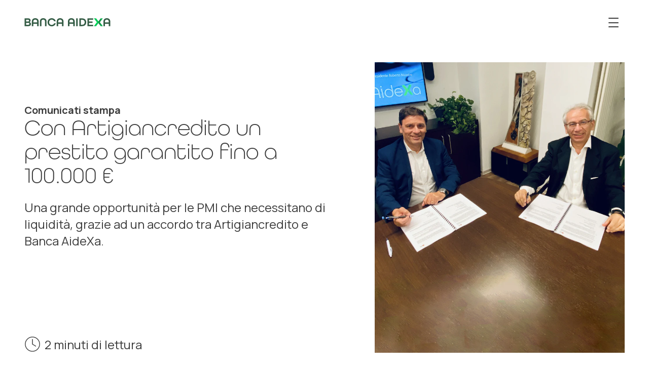

--- FILE ---
content_type: text/html; charset=utf-8
request_url: https://www.aidexa.it/aggiornamenti/artigiancredito-finanziamento-x-instant-garantito/
body_size: 34905
content:
<!DOCTYPE html><html lang="it"><head><meta charSet="utf-8"/><meta name="viewport" content="initial-scale=1, viewport-fit=cover"/><title>Finanziamenti per le imprese con Artigiancredito e AideXa</title><meta name="robots" content="index,follow"/><meta name="description" content="Banca AideXa stringe un accordo con Artigiancredtio per offrire alle PMI X Instant Garantito: il finanziamento per le imprese fino a 100.000 € in 48 ore."/><meta name="twitter:card" content="summary_large_image"/><meta property="og:title" content="Finanziamenti per le imprese con Artigiancredito e AideXa"/><meta property="og:description" content="Banca AideXa stringe un accordo con Artigiancredtio per offrire alle PMI X Instant Garantito: il finanziamento per le imprese fino a 100.000 € in 48 ore."/><meta property="og:url" content="https://www.aidexa.it/aggiornamenti/artigiancredito-finanziamento-x-instant-garantito"/><meta property="og:type" content="article"/><meta property="og:image" content="https://www.datocms-assets.com/50842/1633621084-act-firma.jpg?auto=format&amp;fit=max&amp;w=1200"/><meta property="og:image:alt" content="Roberto Nicastro, presidente di Banca AideXa, e Fabio Petri, presidente di Artigiancredito, sottoscrivono l&#x27;accordo"/><meta property="og:image:type" content="image/jpeg"/><meta property="og:image:width" content="1200"/><meta property="og:image:height" content="1396"/><meta property="og:locale" content="it"/><meta property="og:site_name" content="Banca AideXa"/><link rel="canonical" href="https://www.aidexa.it/aggiornamenti/artigiancredito-finanziamento-x-instant-garantito"/><meta property="article:modified_time"/><link href="https://www.datocms-assets.com/50842/1637866646-x.svg?auto=format&amp;h=16&amp;w=16" rel="icon" sizes="16x16" type="image/svg"/><link href="https://www.datocms-assets.com/50842/1637866646-x.svg?auto=format&amp;h=32&amp;w=32" rel="icon" sizes="32x32" type="image/svg"/><link href="https://www.datocms-assets.com/50842/1637866646-x.svg?auto=format&amp;h=96&amp;w=96" rel="icon" sizes="96x96" type="image/svg"/><link href="https://www.datocms-assets.com/50842/1637866646-x.svg?auto=format&amp;h=192&amp;w=192" rel="icon" sizes="192x192" type="image/svg"/><meta name="theme-color" content="#ffffff"/><script type="application/ld+json">{"@context":"https://schema.org","@type":"Article","datePublished":"2021-10-05T09:09:53.000Z","description":"","mainEntityOfPage":{"@type":"WebPage","@id":"https://www.aidexa.it/artigiancredito-finanziamento-x-instant-garantito"},"headline":"Con Artigiancredito un prestito garantito fino a 100.000 €","image":["https://www.datocms-assets.com/50842/1633621084-act-firma.jpg?fit=max&amp;fm=jpg&amp;h=1000&amp;w=2000"],"dateModified":"2024-07-12T13:24:18.000Z"}</script><meta name="next-head-count" content="25"/><link rel="preload" href="/_next/static/css/f7945bc702070edc.css" as="style"/><link rel="stylesheet" href="/_next/static/css/f7945bc702070edc.css" data-n-g=""/><link rel="preload" href="/_next/static/css/37e58247249ce1d9.css" as="style"/><link rel="stylesheet" href="/_next/static/css/37e58247249ce1d9.css" data-n-p=""/><noscript data-n-css=""></noscript><script defer="" nomodule="" src="/_next/static/chunks/polyfills-c67a75d1b6f99dc8.js"></script><script src="/_next/static/chunks/webpack-eeb1e4a6befe36e1.js" defer=""></script><script src="/_next/static/chunks/framework-0c2b267a8189269e.js" defer=""></script><script src="/_next/static/chunks/main-6267a49131ca320e.js" defer=""></script><script src="/_next/static/chunks/pages/_app-f16166d18015ef6c.js" defer=""></script><script src="/_next/static/chunks/354-0573ab98cef3c636.js" defer=""></script><script src="/_next/static/chunks/962-e17378aba8a1b546.js" defer=""></script><script src="/_next/static/chunks/118-7a5a252508a2121c.js" defer=""></script><script src="/_next/static/chunks/pages/posts/%5Bslug%5D-2c3280556158328e.js" defer=""></script><script src="/_next/static/vp5JD1_ayVIzJuwCvCxKq/_buildManifest.js" defer=""></script><script src="/_next/static/vp5JD1_ayVIzJuwCvCxKq/_ssgManifest.js" defer=""></script></head><body><div id="svg-defs" style="display:none"><svg width="0" height="0" xmlns="http://www.w3.org/2000/svg" xmlns:xlink="http://www.w3.org/1999/xlink"><symbol id="menu-toggle" viewBox="0 0 24 19"><g stroke="currentColor" stroke-width="3" fill="none" fill-rule="evenodd" stroke-linecap="round"><path d="M1.585 1.5h20.322M1.585 9.5h20.322M1.585 17.5h20.322"></path></g></symbol><symbol id="social-facebook" viewBox="0 0 56 56"><path fill-rule="evenodd" fill="currentColor" d="M30.2 18.875a4.625 4.625 0 00-4.625 4.625v2.575H23.1c-.124 0-.225.1-.225.225v3.4c0 .124.1.225.225.225h2.475V36.9c0 .124.1.225.225.225h3.4c.124 0 .225-.1.225-.225v-6.975h2.497c.103 0 .193-.07.218-.17l.85-3.4a.225.225 0 00-.218-.28h-3.347V23.5a.775.775 0 01.775-.775h2.6c.124 0 .225-.1.225-.225v-3.4c0-.124-.1-.225-.225-.225h-2.6z"></path></symbol><symbol id="social-twitter" viewBox="0 0 56 56"><path fill-rule="evenodd" fill="currentColor" d="M37.81 22.227c.058-.08-.028-.185-.12-.149a8.49 8.49 0 01-2.05.513 4.13 4.13 0 001.72-2.02c.034-.086-.06-.163-.14-.118a8.21 8.21 0 01-2.325.857.1.1 0 01-.093-.03 4.1 4.1 0 00-6.991 3.65.102.102 0 01-.105.123 11.64 11.64 0 01-8.223-4.17.098.098 0 00-.163.015 4.16 4.16 0 00-.48 1.943 4.09 4.09 0 001.82 3.41 4.05 4.05 0 01-1.709-.43c-.068-.035-.15.014-.147.09a4.23 4.23 0 00.933 2.468A4.1 4.1 0 0022.1 29.79a3.93 3.93 0 01-1.1.17 4.901 4.901 0 01-.606-.045c-.075-.01-.136.06-.11.13a4.11 4.11 0 003.776 2.685 8.22 8.22 0 01-5.625 1.741c-.106-.007-.155.134-.064.189a11.57 11.57 0 005.919 1.62A11.59 11.59 0 0036 24.6v-.48a.1.1 0 01.04-.08 8.429 8.429 0 001.77-1.814z"></path></symbol><symbol id="social-linkedin" viewBox="0 0 56 56"><path fill-rule="evenodd" fill="currentColor" d="M22.75 23.875c.069 0 .125.056.125.125v13a.125.125 0 01-.125.125h-4a.125.125 0 01-.125-.125V24c0-.069.056-.125.125-.125zm6.5 0c.069 0 .125.056.125.125v1.382l1.306-.56a7.168 7.168 0 012.169-.548c2.414-.219 4.525 1.68 4.525 4.106V37a.125.125 0 01-.125.125h-4a.125.125 0 01-.125-.125v-7a1.875 1.875 0 10-3.75 0v7a.125.125 0 01-.125.125h-4a.125.125 0 01-.125-.125V24c0-.069.056-.125.125-.125zm-8.5-6a2.125 2.125 0 110 4.25 2.125 2.125 0 010-4.25z"></path></symbol><symbol id="social-instagram" viewBox="0 0 56 56"><path fill-rule="evenodd" fill="currentColor" d="M33.23 19.082c1.899.212 3.43 1.707 3.653 3.613a45.67 45.67 0 010 10.61c-.223 1.906-1.754 3.401-3.653 3.614a47.468 47.468 0 01-10.46 0c-1.899-.213-3.43-1.708-3.653-3.613a45.672 45.672 0 010-10.611c.223-1.906 1.754-3.401 3.653-3.613a47.472 47.472 0 0110.46 0zM28 23.25a4.75 4.75 0 100 9.5 4.75 4.75 0 000-9.5zm0 1.5a3.25 3.25 0 110 6.5 3.25 3.25 0 010-6.5zM33 22a1 1 0 100 2 1 1 0 000-2z"></path></symbol><symbol id="social-youtube" viewBox="0 0 56 56"><path fill-rule="evenodd" fill="currentColor" d="M22.989 20.89a64.248 64.248 0 0110.022 0l2.24.176a2.725 2.725 0 012.476 2.268c.517 3.09.517 6.243 0 9.332a2.725 2.725 0 01-2.475 2.268l-2.24.176a64.24 64.24 0 01-10.023 0l-2.24-.176a2.725 2.725 0 01-2.476-2.268 28.315 28.315 0 010-9.332 2.725 2.725 0 012.475-2.268l2.24-.175zM26 30.47v-4.94a.3.3 0 01.454-.257l4.117 2.47a.3.3 0 010 .514l-4.117 2.47A.3.3 0 0126 30.47z"></path></symbol><symbol id="close" viewBox="0 0 32 32"><defs><path id="close-icon" d="M0 0h32v32H0z"></path></defs><g fill="none" fill-rule="evenodd"><mask id="mask-close-icon" fill="#fff"><use xlink:href="#close-icon"></use></mask><g mask="url(#mask-close-icon)" fill-rule="nonzero" stroke="currentColor" stroke-dasharray="0,0" stroke-linecap="round" stroke-linejoin="round" stroke-width="2"><path d="M9.65 22.89L22.88 9.65M22.88 22.89L9.65 9.65"></path></g></g></symbol><symbol id="chevron-down" viewBox="0 0 12 7"><path d="M21.5 13.5l-5 5-5-5" fill="none" stroke="#000" stroke-width="2" stroke-linecap="round" stroke-linejoin="round" stroke-dasharray="0,0"></path></symbol><symbol id="chevron-up" viewBox="0 0 12 7"><path d="M11.5 18.5l5-5 5 5" fill="none" stroke="#000" stroke-width="2" stroke-linecap="round" stroke-linejoin="round" stroke-dasharray="0,0"></path></symbol><symbol id="chevron-left" viewBox="0 0 32 32"><path d="M19 21l-5-5 5-5" fill="none" stroke="currentColor" stroke-width="2" stroke-linecap="round" stroke-linejoin="round" stroke-dasharray="0,0"></path></symbol><symbol id="chevron-right" viewBox="0 0 32 32"><path d="M14 11l5 5-5 5" fill="none" stroke="currentColor" stroke-width="2" stroke-linecap="round" stroke-linejoin="round" stroke-dasharray="0,0"></path></symbol><symbol id="arrow-down" viewBox="0 0 32 32"><defs><path id="b" d="M0 0h32v32H0z"></path></defs><g fill="none" fill-rule="evenodd"><g fill-rule="nonzero" stroke="currentColor" stroke-dasharray="0,0" stroke-linecap="round" stroke-linejoin="round" stroke-width="2"><path d="M16 8v16M23 17l-7 7-7-7"></path></g></g></symbol><symbol id="arrow-left" viewBox="0 0 32 32"><g stroke-width="2" fill="none" stroke="currentColor" stroke-linecap="round" stroke-linejoin="round" stroke-dasharray="0,0"><path d="M24 16H8M15 23l-7-7 7-7"></path></g></symbol><symbol id="arrow-right" viewBox="0 0 32 32"><defs><filter color-interpolation-filters="auto" id="arrow-right-filter"><feColorMatrix in="SourceGraphic" values="0 0 0 0 0.000000 0 0 0 0 0.000000 0 0 0 0 0.000000 0 0 0 1.000000 0"></feColorMatrix></filter></defs><g filter="url(#arrow-right-filter)" fill="none" fill-rule="evenodd" stroke-dasharray="0,0" stroke-linecap="round" stroke-linejoin="round"><g stroke="#000" stroke-width="2"><path d="M8 16h16M17 9l7 7-7 7" vector-effect="non-scaling-stroke"></path></g></g></symbol><symbol id="arrow-up" viewBox="0 0 32 32"><defs><filter color-interpolation-filters="auto" id="arrow-up-filter"><feColorMatrix in="SourceGraphic" values="0 0 0 0 0.000000 0 0 0 0 0.000000 0 0 0 0 0.000000 0 0 0 1.000000 0"></feColorMatrix></filter></defs><g filter="url(#arrow-up-filter)" fill="none" fill-rule="evenodd" stroke-dasharray="0,0" stroke-linecap="round" stroke-linejoin="round"><g stroke="#000" stroke-width="2"><path d="M16 24V8M9 15l7-7 7 7"></path></g></g></symbol><symbol id="half-star" viewBox="0 0 32 32"><defs><filter color-interpolation-filters="auto" id="half-star-filter"><feColorMatrix in="SourceGraphic" values="0 0 0 0 0.000000 0 0 0 0 0.000000 0 0 0 0 0.000000 0 0 0 1.000000 0"></feColorMatrix></filter></defs><g filter="url(#half-star-filter)" fill="none" fill-rule="evenodd"><path d="M14.972 3.322a1.77 1.77 0 00-.652.858L12 11H4.27a1.77 1.77 0 00-1.67 1.22 1.73 1.73 0 00.66 2l6.16 4.22-2.34 6.8a1.71 1.71 0 00.66 2 1.77 1.77 0 002 0L16 23a4.15 4.15 0 001.65-3.31v-15A1.65 1.65 0 0016 3a1.77 1.77 0 00-1.028.322z" fill="#000"></path></g></symbol><symbol id="star" viewBox="0 0 32 32"><path d="M28.8 11.3c-.3-.2-.7-.3-1-.3H20l-2.3-6.8c-.1-.3-.4-.6-.7-.9s-.6-.3-1-.3-.7.1-1 .3c-.3.2-.5.5-.7.9L12 11H4.3c-.4 0-.7.1-1 .3-.3.2-.5.5-.6.9-.1.4-.1.8 0 1.1s.4.7.7.9l6.2 4.2-2.3 6.8c-.1.4-.1.8 0 1.1s.4.7.7.9c.3.2.6.3 1 .3s.7-.1 1-.3l6-4.2 6.2 4.3c.3.2.6.3 1 .3s.7-.1 1-.3c.3-.2.6-.5.7-.9.1-.4.1-.8 0-1.1l-2.3-6.8 6.2-4.2c.3-.2.6-.5.7-.9.1-.4.1-.8 0-1.1-.2-.4-.4-.7-.7-1z" fill-rule="evenodd" fill="currentColor" clip-rule="evenodd"></path></symbol><symbol id="info" viewBox="0 0 32 32"><g fill="none" fill-rule="evenodd"><path d="M16 6C10.477 6 6 10.477 6 16s4.477 10 10 10 10-4.477 10-10A10 10 0 0016 6zm1 14a1 1 0 01-2 0v-5a1 1 0 112 0v5zm-1-7a1 1 0 110-2 1 1 0 010 2z" fill="currentColor"></path></g></symbol><symbol id="add-simple" viewBox="0 0 32 32"><path fill="none" stroke="currentColor" stroke-width="2" stroke-linecap="round" stroke-linejoin="round" stroke-dasharray="0,0" d="M6.9 16.3h18.7"></path><path fill="none" stroke="currentColor" stroke-width="2" stroke-linecap="round" stroke-linejoin="round" stroke-dasharray="0,0" d="M16.3 25.6V6.9"></path></symbol><symbol id="minus-simple" viewBox="0 0 32 32"><path fill="none" d="M0 0h32v32H0z"></path><path fill="none" stroke="currentColor" stroke-width="2" stroke-linecap="round" stroke-linejoin="round" stroke-dasharray="0,0" d="M6.9 16.3h18.7"></path></symbol><symbol id="clock" viewBox="0 0 23 23"><g stroke="#3C3C3C" fill="none" fill-rule="evenodd" stroke-dasharray="0,0" stroke-linecap="round"><path d="M11.5 21.656c-5.61 0-10.156-4.547-10.156-10.156C1.344 5.89 5.89 1.344 11.5 1.344c5.61 0 10.156 4.547 10.156 10.156 0 5.61-4.547 10.156-10.156 10.156Z"></path><path d="M11.5 4.688V11.5l4.656 2.836"></path></g></symbol></svg></div><div id="__next"><a href="#main" tabindex="0" class="SkipLink_SkipLink__yuK2v">Skip to main content</a><header class="Header_Header__uZpst"></header><main id="main" role="main"><article><div id="sticky-scroll-indicator" class="HorizontalScrollIndicator_HorizontalScrollIndicator__NoDjD HorizontalScrollIndicator_StickToHeader__afZ4X" style="--position:fixed"><div class="HorizontalScrollIndicator_ContentWrapper__4UZFW"><div class="HorizontalScrollIndicator_Track__L_NL0"><div id="horizontalProgressBar" class="HorizontalScrollIndicator_Thumb__yxK0k"></div></div></div></div><div class="PostBody_PostBody__wkK_D"><div class="PostBody_PostBodyHeader__QBJkP"><header><h2 class=""><small><span>Comunicati stampa</span></small><span>Con Artigiancredito un prestito garantito fino a 100.000 €</span></h2><div class="">Una grande opportunità per le PMI che necessitano di liquidità, grazie ad un accordo tra Artigiancredito e Banca AideXa.</div></header><div class="PostBody_ImageWrapper__BenpJ"><div style="overflow:hidden;position:relative;width:100%;max-width:859px"><img style="display:block;width:100%" src="[data-uri]" aria-hidden="true" alt=""/><img role="presentation" aria-hidden="true" alt="" src="[data-uri]" style="transition:opacity 500ms;opacity:1;position:absolute;left:-5%;top:-5%;width:110%;height:110%;max-width:none;max-height:none"/><noscript><picture><source srcSet="https://www.datocms-assets.com/50842/1633621084-act-firma.jpg?dpr=0.25&amp;fit=max&amp;fm=webp&amp;h=1000&amp;w=2000 214w,https://www.datocms-assets.com/50842/1633621084-act-firma.jpg?dpr=0.5&amp;fit=max&amp;fm=webp&amp;h=1000&amp;w=2000 429w,https://www.datocms-assets.com/50842/1633621084-act-firma.jpg?dpr=0.75&amp;fit=max&amp;fm=webp&amp;h=1000&amp;w=2000 644w,https://www.datocms-assets.com/50842/1633621084-act-firma.jpg?fit=max&amp;fm=webp&amp;h=1000&amp;w=2000 859w,https://www.datocms-assets.com/50842/1633621084-act-firma.jpg?dpr=1.5&amp;fit=max&amp;fm=webp&amp;h=1000&amp;w=2000 1289w,https://www.datocms-assets.com/50842/1633621084-act-firma.jpg?dpr=2&amp;fit=max&amp;fm=webp&amp;h=1000&amp;w=2000 1718w" sizes="(max-width: 859px) 100vw, 859px" type="image/webp"/><source srcSet="https://www.datocms-assets.com/50842/1633621084-act-firma.jpg?dpr=0.25&amp;fit=max&amp;fm=jpg&amp;h=1000&amp;w=2000 214w,https://www.datocms-assets.com/50842/1633621084-act-firma.jpg?dpr=0.5&amp;fit=max&amp;fm=jpg&amp;h=1000&amp;w=2000 429w,https://www.datocms-assets.com/50842/1633621084-act-firma.jpg?dpr=0.75&amp;fit=max&amp;fm=jpg&amp;h=1000&amp;w=2000 644w,https://www.datocms-assets.com/50842/1633621084-act-firma.jpg?fit=max&amp;fm=jpg&amp;h=1000&amp;w=2000 859w,https://www.datocms-assets.com/50842/1633621084-act-firma.jpg?dpr=1.5&amp;fit=max&amp;fm=jpg&amp;h=1000&amp;w=2000 1289w,https://www.datocms-assets.com/50842/1633621084-act-firma.jpg?dpr=2&amp;fit=max&amp;fm=jpg&amp;h=1000&amp;w=2000 1718w" sizes="(max-width: 859px) 100vw, 859px"/><img src="https://www.datocms-assets.com/50842/1633621084-act-firma.jpg?fit=max&amp;fm=jpg&amp;h=1000&amp;w=2000" alt="Roberto Nicastro, presidente di Banca AideXa, e Fabio Petri, presidente di Artigiancredito, sottoscrivono l&#x27;accordo" title="Roberto Nicastro e Fabio Petri sottoscrivono l&#x27;accordo" style="position:absolute;left:0;top:0;width:100%;height:100%;max-width:none;max-height:none" loading="lazy"/></picture></noscript></div></div><div class="PostBody_InfoWrapper__0rvX3"><div class="PostBody_ReadingTime__cVW19"><svg aria-hidden="true" class="icon icon-clock" xmlns="http://www.w3.org/2000/svg"><use xlink:href="#clock"></use></svg><span id="reading-time"></span> <!-- -->minuti di lettura</div></div></div><div class="PostBody_PostBodyContent__UkDm9"><div class="PostBody_ContentLeft__2MHmj"><div class="PostBody_Date__kSR0Z"><time dateTime="2021-07-27">27 luglio 2021</time></div><div class="PostBody_MicroCategory__2EHwR"><span>Comunicati stampa</span></div><div class="PostBody_ShareContainer__GRiQz"><p>Condividi</p><button aria-label="linkedin" class="react-share__ShareButton PostBody_ShareLink__BZ6vZ" style="background-color:transparent;border:none;padding:0;font:inherit;color:inherit;cursor:pointer"><svg class="icon icon-social-linkedin" xmlns="http://www.w3.org/2000/svg"><use xlink:href="#social-linkedin"></use></svg></button><button aria-label="facebook" class="react-share__ShareButton PostBody_ShareLink__BZ6vZ" style="background-color:transparent;border:none;padding:0;font:inherit;color:inherit;cursor:pointer"><svg class="icon icon-social-facebook" xmlns="http://www.w3.org/2000/svg"><use xlink:href="#social-facebook"></use></svg></button><button aria-label="twitter" class="react-share__ShareButton PostBody_ShareLink__BZ6vZ" style="background-color:transparent;border:none;padding:0;font:inherit;color:inherit;cursor:pointer"><svg class="icon icon-social-twitter" xmlns="http://www.w3.org/2000/svg"><use xlink:href="#social-twitter"></use></svg></button></div></div><div class="PostBody_ContentRight__V_9yQ" id="post-body-text"><p>Una grande opportunità per le piccole e medie imprese che necessitano di liquidità. </p><p>Grazie ad un accordo commerciale tra <a href="https://www.artigiancredito.it/">Artigiancredito</a> e Banca AideXa sottoscritto <strong>martedì 27 luglio</strong> dal Presidente di Artigiancredito Fabio Petri e dal Presidente e co-fondatore di Banca AideXa Roberto Nicastro, è stata infatti attivata sul territorio l’iniziativa <strong>X Instant Garantito</strong>.</p><p>Insieme, i due istituti offrono la possibilità di richiedere <strong>un finanziamento per imprese</strong> <strong>fino a 100.000 €</strong>, a condizioni particolarmente vantaggiose, ma soprattutto con la garanzia di ricevere l’accredito della somma <strong>in appena 48 ore</strong> senza aprire nessun conto corrente.</p><p>Un’autentica rivoluzione quella del <a href="https://aidexa.it/soluzioni/x-instant/">finanziamento per le imprese X Instant</a> resa possibile grazie alla condivisione dei dati bancari dei clienti introdotta dalla PSD2 e dall’utilizzo di tecnologie di intelligenza artificiale e machine learning per l’analisi dei dati, grazie alle quali la modulistica richiesta è ridotta al minimo, poiché è sufficiente presentare partita iva, carta d’identità o passaporto, codice fiscale e credenziali del conto corrente.</p><p>Il finanziamento <strong>dura 12 mesi</strong> e prevede <strong>una garanzia all’80%</strong> sull’importo erogato, rilasciata da Artigiancredito, grazie alla quale l’imprenditore non è tenuto a fornire fideiussioni personali. </p><p>Sono sufficienti <strong>20 minuti per verificare la fattibilità</strong>, l’importo che è possibile richiedere e il tasso d’interesse, dopo di che, se la richiesta viene approvata, <strong>in 48 ore l’azienda riceverà il denaro</strong> direttamente sul proprio conto corrente. Non sono richieste finalità particolari, ogni azienda potrà utilizzare la somma come meglio crede.  </p><p>L’unica condizione necessaria per accedere al prodotto è quella di <strong>avere un fatturato superiore a 100.000 €</strong> e l’assenza di pregiudizievoli.</p><blockquote><p>Con questa iniziativa abbiamo voluto dare un concreto segnale di vicinanza al mondo delle micro e piccole imprese. I nostri associati con questo prodotto potranno acquistare nuove scorte, pagare le tasse dilazionandole in 12 mesi, pagare fornitori, gestire al meglio i propri investimenti o concretizzare qualsiasi altro progetto in cui credano o di cui abbiano bisogno senza il rischio di trovarsi a corto di liquidità.</p><footer>Fabio Petri, presidente di Artigiancredito</footer></blockquote><p></p><blockquote><p>Grazie alla partnership con Artigiancredito, Banca AideXa rafforza la presenza sul territorio a sostegno delle piccole e medie imprese del centro Italia. Con Artigiancredito condividiamo la missione di garantire l’impresa supportando le aziende che scelgono di investire nel proprio futuro. Crediamo che X Instant, con la garanzia del nostro partner, sia lo strumento giusto di cui hanno bisogno ora le imprese per rafforzare i flussi di cassa e la sostenibilità finanziaria.</p><footer>Roberto Nicastro, presidente e co-fondatore di Banca AideXa</footer></blockquote><p></p><p>Per accedere al finanziamento, o semplicemente per richiedere informazioni, è possibile rivolgersi alle filiali di Artigiancredito indicate sul sito <a target="_blank" href="http://www.artigiancredito.it">artigiancredito.it</a> o chiedendo di essere contatti attraverso l’apposita sezione “Richiedi contatto”.</p></div></div></div></article></main><section class="Footer_Banner__rwSEU" style="--background-color:#00405C;--text-color:#FFFFFF" aria-labelledby="banner-heading"><div class="Footer_BannerContentWrapper__re_ln"><h2 id="banner-heading">Messaggio pubblicitario con finalità promozionale</h2><div><p>Per tutto ciò che riguarda le condizioni contrattuali del prodotto illustrato, i soggetti destinatari, l’importo richiedibile, l’eventuale TAEG, e quanto non espressamente indicato, fai riferimento al Foglio Informativo presente nella <a href="https://aidexa.it/informative/trasparenza">sezione Trasparenza</a>. </p>
</div></div></section><footer class="Footer_Footer__mENWJ"><div class="Footer_ContentWrapper__o_lIS"><nav class="Footer_Menu__6u3l1"><ul><li><p>Chi siamo</p><ul class="Footer_MenuList__mlbvW"><li><a target="_self" href="/chi-siamo/su-di-noi/">Su di noi</a></li><li><a target="_self" href="/chi-siamo/leadership-team/">Leadership team</a></li><li><a target="_self" href="/chi-siamo/governance/">Governance</a></li><li><a target="_self" href="/chi-siamo/partnership/">Partnership</a></li><li><a target="_self" href="/chi-siamo/lavora-con-noi/">Lavora con noi</a></li><li><a target="_self" href="/chi-siamo/media/">Media</a></li></ul></li><li><p>Finanziamenti</p><ul class="Footer_MenuList__mlbvW"><li><a target="_self" href="/finanziamenti/x-garantito/">Finanziamento X Garantito</a></li></ul></li><li><p>Conti</p><ul class="Footer_MenuList__mlbvW"><li><a target="_self" href="/conti/">Conto Corrente X Conto</a></li></ul></li><li><p>Depositi</p><ul class="Footer_MenuList__mlbvW"><li><a target="_self" href="/conto-deposito-flexi/">Conto deposito X Risparmio flexi</a></li><li><a target="_self" href="/depositi/">Conto deposito X Risparmio vincolato</a></li><li><a target="_self" href="/conto-deposito-libero/">Conto deposito X Risparmio libero</a></li><li><a target="_self" href="/conti-deposito/">Confronta i depositi</a></li></ul></li><li><p>Informative</p><ul class="Footer_MenuList__mlbvW"><li><a target="_self" href="/informative/dati-societari/">Dati societari</a></li><li><a target="_self" href="/informative/note-legali/">Note legali</a></li><li><a target="_self" href="/informative/privacy-e-cookie/">Privacy e cookie</a></li><li><a target="_self" href="/informative/trasparenza/">Trasparenza</a></li><li><a target="_self" href="/informative/accessibilita/">Accessibilità</a></li><li><a target="_self" href="/informative/sicurezza/">Sicurezza</a></li><li><a target="_self" href="/informative/whistleblowing/">Whistleblowing</a></li><li><a target="_self" href="/informative/modello-di-rating/">Modello di rating</a></li><li><a target="_self" href="/informative/reclami-e-controversie/">Reclami e controversie</a></li><li><a target="_blank" href="https://www.aidexa.it/knowledge/psd2-api-gateway/">PSD2 API</a></li></ul></li><li><p>Contattaci</p><ul class="Footer_MenuList__mlbvW"><li><a target="_self" href="/assistenza/">Assistenza</a></li><li><a target="_self" href="/knowledge/">Domande frequenti</a></li><li><a target="_blank" href="mailto:info@aidexa.it">info@aidexa.it</a><div class="Footer_MenuItemDescription__8tU4r"><p><a href="tel:02%20872%20937%2000"><span>02 872 937 00</span></a></p>

<p>Lun - Ven dalle 9 - 18</p>
</div></li></ul></li><li><p>News</p><ul class="Footer_MenuList__mlbvW"><li><a target="_blank" href="https://www.aidexa.it/aggiornamenti/">Aggiornamenti</a></li><li><a target="_self" href="/informative/rassegna-stampa/">Rassegna stampa</a></li><li><a target="_blank" href="https://www.aidexa.it/consigli-sui-finanziamenti">Consigli sui finanziamenti</a></li></ul></li><li><div class="Footer_SocialContainer__Anc6q"><a class="Footer_SocialLink__6z8dD" href="https://www.linkedin.com/company/BancaAideXa"><span class="visuallyhidden">LinkedIn</span><span><svg class="icon icon-social-linkedin" xmlns="http://www.w3.org/2000/svg"><use xlink:href="#social-linkedin"></use></svg></span></a><a class="Footer_SocialLink__6z8dD" href="https://www.facebook.com/BancaAideXa"><span class="visuallyhidden">Facebook</span><span><svg class="icon icon-social-facebook" xmlns="http://www.w3.org/2000/svg"><use xlink:href="#social-facebook"></use></svg></span></a><a class="Footer_SocialLink__6z8dD" href="https://www.instagram.com/BancaAideXa"><span class="visuallyhidden">Instagram</span><span><svg class="icon icon-social-instagram" xmlns="http://www.w3.org/2000/svg"><use xlink:href="#social-instagram"></use></svg></span></a></div><div class="Footer_TrustPilot__U1Irq"><p><span>Abbiamo raggiunto 4.1 su 5</span><a target="_blank" href="https://it.trustpilot.com/review/aidexa.it" rel="noreferrer"><span class="visuallyhidden">TrustPilot</span><svg aria-hidden="true" width="98" height="24" viewBox="0 0 98 24" xmlns="http://www.w3.org/2000/svg"><g fill="currentColor" fill-rule="nonzero"><path d="M25.929 8.64h9.885v1.83h-3.887V20.76H29.79V10.47h-3.87V8.64h.009Zm9.463 3.344h1.827v1.693h.034c.06-.24.173-.47.337-.692a3.175 3.175 0 0 1 1.37-1.069c.284-.112.577-.172.87-.172.225 0 .388.01.474.018.087.008.173.025.268.034v1.864a6.267 6.267 0 0 0-.423-.06 3.607 3.607 0 0 0-.422-.025 2.3 2.3 0 0 0-.93.196 2.143 2.143 0 0 0-.76.573 2.903 2.903 0 0 0-.516.941c-.13.376-.19.804-.19 1.292v4.173h-1.948v-8.766h.009Zm14.134 8.775h-1.913v-1.223h-.034a2.647 2.647 0 0 1-1.07 1.06c-.473.265-.956.402-1.447.402-1.164 0-2.008-.282-2.525-.855-.517-.573-.776-1.437-.776-2.591v-5.568h1.948v5.38c0 .77.146 1.316.448 1.633.293.316.715.479 1.25.479.413 0 .75-.06 1.025-.188.276-.129.5-.291.664-.505.172-.205.293-.462.37-.753a3.68 3.68 0 0 0 .113-.949v-5.088h1.947v8.766Zm3.319-2.814c.06.564.275.958.646 1.189.38.222.827.342 1.353.342.181 0 .388-.017.62-.043.233-.026.457-.085.656-.162a1.26 1.26 0 0 0 .508-.351c.13-.154.19-.35.181-.599a.824.824 0 0 0-.276-.607 1.945 1.945 0 0 0-.655-.385 6.615 6.615 0 0 0-.913-.248c-.345-.068-.69-.145-1.043-.222a9.958 9.958 0 0 1-1.052-.291 3.22 3.22 0 0 1-.905-.462 2.035 2.035 0 0 1-.637-.735c-.164-.3-.242-.667-.242-1.112 0-.479.121-.872.354-1.197.232-.325.534-.582.887-.779a4.135 4.135 0 0 1 1.198-.419c.44-.077.862-.12 1.259-.12.457 0 .896.052 1.31.146a3.39 3.39 0 0 1 1.129.47c.336.214.612.496.836.838.224.342.362.762.422 1.249h-2.034c-.095-.462-.301-.778-.638-.932-.336-.163-.724-.24-1.155-.24-.137 0-.301.009-.49.035-.19.025-.363.068-.535.128a1.16 1.16 0 0 0-.422.274.658.658 0 0 0-.173.47c0 .24.086.428.25.573.164.145.38.265.647.368.267.094.568.18.913.248.345.068.698.145 1.06.222.354.077.698.18 1.043.29.345.112.646.266.914.463.267.196.482.436.646.727.164.29.25.658.25 1.086 0 .521-.12.958-.362 1.325-.241.36-.552.659-.93.881-.38.223-.811.394-1.276.496-.466.103-.931.154-1.388.154a5.93 5.93 0 0 1-1.551-.188 3.79 3.79 0 0 1-1.233-.564 2.805 2.805 0 0 1-.819-.95c-.198-.376-.301-.83-.318-1.351h1.965v-.017Zm6.43-5.961h1.473V9.35h1.948v2.634h1.758v1.445h-1.758v4.687c0 .205.008.376.026.53a.97.97 0 0 0 .12.377c.06.102.155.18.285.23.129.052.293.077.517.077.138 0 .276 0 .413-.008.138-.009.276-.026.414-.06v1.497c-.215.025-.43.042-.629.068a5.077 5.077 0 0 1-.63.034c-.516 0-.93-.051-1.24-.145-.31-.094-.56-.24-.733-.428a1.48 1.48 0 0 1-.362-.701 5.234 5.234 0 0 1-.112-.966v-5.175h-1.474v-1.462h-.017Zm6.558 0h1.844v1.189h.035c.276-.513.655-.873 1.146-1.095a3.802 3.802 0 0 1 1.594-.334c.699 0 1.302.12 1.819.368.517.24.948.573 1.293 1 .345.428.594.925.767 1.489a6.19 6.19 0 0 1 .258 1.813c0 .59-.077 1.163-.232 1.71a4.563 4.563 0 0 1-.698 1.472 3.42 3.42 0 0 1-1.19 1.017c-.482.257-1.043.385-1.698.385-.284 0-.569-.026-.853-.077a3.777 3.777 0 0 1-.819-.248 2.96 2.96 0 0 1-.724-.436 2.717 2.717 0 0 1-.56-.616h-.034V24h-1.948V11.984Zm6.809 4.396c0-.394-.052-.778-.156-1.155a3.103 3.103 0 0 0-.465-.992 2.365 2.365 0 0 0-.767-.693 2.164 2.164 0 0 0-1.06-.265c-.819 0-1.44.283-1.853.847-.414.565-.62 1.317-.62 2.258 0 .445.051.855.163 1.231.112.377.267.702.491.975.216.274.474.488.776.642.302.162.655.24 1.051.24.449 0 .82-.095 1.13-.274.31-.18.56-.42.758-.702.198-.29.345-.615.43-.983.078-.368.122-.744.122-1.13Zm3.438-7.74h1.948v1.83H76.08V8.64Zm0 3.344h1.948v8.775H76.08v-8.775Zm3.69-3.344h1.947v12.119h-1.948V8.64Zm7.92 12.358c-.707 0-1.336-.12-1.888-.35a4.168 4.168 0 0 1-1.405-.958 4.164 4.164 0 0 1-.87-1.463 5.605 5.605 0 0 1-.302-1.864c0-.667.104-1.283.302-1.848a4.164 4.164 0 0 1 .87-1.462 3.97 3.97 0 0 1 1.405-.958c.552-.23 1.181-.35 1.888-.35.706 0 1.336.12 1.887.35.552.231 1.017.556 1.405.958.38.41.672.898.87 1.462a5.54 5.54 0 0 1 .302 1.848c0 .675-.103 1.3-.302 1.864a4.164 4.164 0 0 1-.87 1.463 3.97 3.97 0 0 1-1.405.957c-.551.231-1.18.351-1.887.351Zm0-1.53c.43 0 .81-.095 1.129-.274.319-.18.577-.42.784-.71.207-.291.353-.625.457-.992.095-.368.146-.744.146-1.13 0-.376-.051-.743-.146-1.12a2.915 2.915 0 0 0-.457-.992 2.273 2.273 0 0 0-1.913-.975c-.431 0-.81.094-1.13.274-.318.18-.577.42-.784.701-.206.291-.353.616-.456.992a4.544 4.544 0 0 0-.147 1.12c0 .386.052.762.147 1.13.094.367.25.701.456.992.207.29.466.53.785.71.319.188.698.273 1.129.273Zm5.033-7.484h1.474V9.35h1.948v2.634h1.758v1.445h-1.758v4.687c0 .205.008.376.025.53a.97.97 0 0 0 .121.377c.06.102.155.18.284.23.13.052.294.077.518.077.138 0 .275 0 .413-.008.138-.009.276-.026.414-.06v1.497c-.215.025-.43.042-.63.068a5.077 5.077 0 0 1-.628.034c-.517 0-.931-.051-1.241-.145-.31-.094-.56-.24-.733-.428a1.48 1.48 0 0 1-.362-.701 5.234 5.234 0 0 1-.112-.966v-5.175H92.74v-1.462h-.017ZM11.524 0l2.718 8.438h8.798l-7.117 5.212 2.718 8.43-7.117-5.212L4.4 22.08l2.726-8.43L0 8.43l8.798.008L11.524 0Zm4.4 13.65-4.4 3.218 5.01-1.31-.61-1.908Z"></path></g></svg></a></p></div><div id="wcb" class="carbonbadge wcb-d"></div></li></ul></nav><div class="Footer_Title___kN9c"><span>Banca AideXa</span><span>Pronta a ogni impresa</span></div><ul class="Footer_CopyrightContainer__GID5Q"><li class="Footer_Copyright__VfC4d"><p>© <!-- -->2026<!-- --> <!-- -->Banca AideXa Iscritta all’Albo delle Banche di cui all’art 13 del TUB n. 8092.</p></li><li><button id="ot-sdk-btn" class="ot-sdk-show-settings">Gestisci i cookie</button></li><li class="Footer_LanguageSwitcher__ScTm1"><button type="button" lang="it"></button><span>・</span><button type="button" lang="en"></button></li></ul></div></footer> </div><script id="__NEXT_DATA__" type="application/json">{"props":{"pageProps":{"generalSetting":{"gtagId":"GTM-KG3W7QK","gtagIsActive":true},"site":{"favicon":[{"attributes":{"sizes":"16x16","type":"image/svg","rel":"icon","href":"https://www.datocms-assets.com/50842/1637866646-x.svg?auto=format\u0026h=16\u0026w=16"},"content":null,"tag":"link"},{"attributes":{"sizes":"32x32","type":"image/svg","rel":"icon","href":"https://www.datocms-assets.com/50842/1637866646-x.svg?auto=format\u0026h=32\u0026w=32"},"content":null,"tag":"link"},{"attributes":{"sizes":"96x96","type":"image/svg","rel":"icon","href":"https://www.datocms-assets.com/50842/1637866646-x.svg?auto=format\u0026h=96\u0026w=96"},"content":null,"tag":"link"},{"attributes":{"sizes":"192x192","type":"image/svg","rel":"icon","href":"https://www.datocms-assets.com/50842/1637866646-x.svg?auto=format\u0026h=192\u0026w=192"},"content":null,"tag":"link"}],"globalSeo":{"siteName":"Banca AideXa","titleSuffix":" - Banca AideXa","twitterAccount":null,"facebookPageUrl":"https://www.facebook.com/BancaAideXa"},"locales":["it","en"]},"menu":[{"id":"61726365","title":"Chi siamo","hidden":null,"externalUrl":"","eventGoogleAnalyticsName":"menu_click","pageLink":null,"parent":null,"children":[{"id":"YVvDOIQQSfSp3Ew4ZCvJlQ","title":"Su di noi","description":"","hidden":false,"externalUrl":"","eventGoogleAnalyticsName":"cta_clicked","pageLink":{"id":"Lmw2w81KQaKvnUZF0hwE5Q","slug":"su-di-noi","title":"Su di noi ","_modelApiKey":"modular_page"}},{"id":"EEr-idMSSCi_z7SfRJIEuQ","title":"Leadership Team","description":"","hidden":false,"externalUrl":"","eventGoogleAnalyticsName":"cta_clicked","pageLink":{"id":"UIrbGZwlSRCqW1h0gM8i0Q","slug":"leadership-team","title":"Leadership team","_modelApiKey":"modular_page"}},{"id":"61726460","title":"Governance","description":"","hidden":null,"externalUrl":"","eventGoogleAnalyticsName":"scopri_chi_siamo","pageLink":{"id":"61726123","slug":"governance","title":"Governance","_modelApiKey":"modular_page"}},{"id":"61726488","title":"Partnership","description":"","hidden":null,"externalUrl":"","eventGoogleAnalyticsName":"scopri_chi_siamo","pageLink":{"id":"118926807","slug":"partnership","title":"Partnership","_modelApiKey":"modular_page"}},{"id":"MeJdZz-JTz6G3X1dtYL5Ug","title":"Lavora con noi","description":"","hidden":false,"externalUrl":"","eventGoogleAnalyticsName":"cta_clicked","pageLink":{"id":"153714317","slug":"lavora-con-noi","title":"Lavora con noi","_modelApiKey":"modular_page"}},{"id":"eItmkvlKTD-d3vzamlDhTQ","title":"Media","description":"","hidden":false,"externalUrl":"","eventGoogleAnalyticsName":"cta_clicked","pageLink":{"id":"UvzUGJjbQ12jTzVWC5xdLg","slug":"media","title":"Media","_modelApiKey":"modular_page"}}]},{"id":"61726366","title":"Imprese","hidden":null,"externalUrl":"","eventGoogleAnalyticsName":"menu_click","pageLink":null,"parent":null,"children":[{"id":"61726367","title":"Finanziamenti","description":"Scopri il finanziamento su misura per la tua impresa.","hidden":false,"externalUrl":"","eventGoogleAnalyticsName":"cta_clicked","pageLink":{"id":"61726072","slug":"finanziamenti","title":"Finanziamenti","_modelApiKey":"modular_page"}},{"id":"61726535","title":"Conti correnti","description":"Semplifica la gestione finanziaria, senza costi, con X Conto.","hidden":false,"externalUrl":"","eventGoogleAnalyticsName":"cta_clicked","pageLink":{"id":"122606475","slug":"conti","title":"Conti","_modelApiKey":"modular_page"}}]},{"id":"157358186","title":"Privati","hidden":false,"externalUrl":"","eventGoogleAnalyticsName":"cta_clicked","pageLink":null,"parent":null,"children":[{"id":"Ft88cpx3SEGZxc3atF3Agg","title":"Conto deposito flexi","description":"I tuoi risparmi crescono ad un tasso vantaggioso e li svincoli con un preavviso di 32 giorni.","hidden":false,"externalUrl":"","eventGoogleAnalyticsName":"cta_clicked","pageLink":{"id":"M6Ami5t0Ruqs7gFPc6-KQA","slug":"conto-deposito-flexi","title":"Conto deposito Flexi","_modelApiKey":"modular_page"}},{"id":"157358192","title":"Conto deposito vincolato","description":"I tuoi risparmi crescono con un rendimento fisso. Scegli tu la durata del vincolo.","hidden":false,"externalUrl":"","eventGoogleAnalyticsName":"cta_clicked","pageLink":{"id":"122604961","slug":"depositi","title":"Depositi","_modelApiKey":"modular_page"}},{"id":"157358197","title":"Conto deposito libero","description":"I tuoi risparmi crescono senza vincoli, con la libertà di versare e prelevare quando vuoi.","hidden":false,"externalUrl":"","eventGoogleAnalyticsName":"cta_clicked","pageLink":{"id":"156407442","slug":"conto-deposito-libero","title":"Conto deposito libero","_modelApiKey":"modular_page"}},{"id":"E5cTjr53Q7SlO4ZkgbPQgA","title":"Confronta i depositi","description":"","hidden":false,"externalUrl":"","eventGoogleAnalyticsName":"cta_clicked","pageLink":{"id":"Cb8Pl_LVQh63teSYYXCh8w","slug":"conti-deposito","title":"Comparatore Conti deposito","_modelApiKey":"modular_page"}}]},{"id":"61726429","title":"Assistenza","hidden":null,"externalUrl":"","eventGoogleAnalyticsName":"menu_click","pageLink":{"id":"118926822","slug":"assistenza","title":"Assistenza","_modelApiKey":"modular_page"},"parent":null,"children":[]}],"footerMenu":[{"id":"61726374","title":"Chi siamo","externalUrl":"","pageLink":null,"anchorTarget":"","description":"","parent":null,"children":[{"id":"CrP0H7_5SqCXaggy6qdkJQ","title":"Su di noi","description":"","externalUrl":"","eventGoogleAnalyticsName":"cta_clicked","pageLink":{"id":"Lmw2w81KQaKvnUZF0hwE5Q","slug":"su-di-noi","title":"Su di noi ","_modelApiKey":"modular_page"}},{"id":"fLo4dJlMQse167TQKG7l9g","title":"Leadership team","description":"","externalUrl":"","eventGoogleAnalyticsName":"cta_clicked","pageLink":{"id":"UIrbGZwlSRCqW1h0gM8i0Q","slug":"leadership-team","title":"Leadership team","_modelApiKey":"modular_page"}},{"id":"61726483","title":"Governance","description":"","externalUrl":"","eventGoogleAnalyticsName":"footer_click","pageLink":{"id":"61726123","slug":"governance","title":"Governance","_modelApiKey":"modular_page"}},{"id":"61726487","title":"Partnership","description":"","externalUrl":"","eventGoogleAnalyticsName":"footer_click","pageLink":{"id":"118926807","slug":"partnership","title":"Partnership","_modelApiKey":"modular_page"}},{"id":"AgocLVjDQPSDNrVcDugLYg","title":"Lavora con noi","description":"","externalUrl":"","eventGoogleAnalyticsName":"cta_clicked","pageLink":{"id":"153714317","slug":"lavora-con-noi","title":"Lavora con noi","_modelApiKey":"modular_page"}},{"id":"fty8HUoPTveH2Ir95Jdksg","title":"Media","description":"","externalUrl":"","eventGoogleAnalyticsName":"cta_clicked","pageLink":{"id":"UvzUGJjbQ12jTzVWC5xdLg","slug":"media","title":"Media","_modelApiKey":"modular_page"}}]},{"id":"61726376","title":"Finanziamenti","externalUrl":"","pageLink":null,"anchorTarget":"","description":"","parent":null,"children":[{"id":"61726537","title":"Finanziamento X Garantito","description":"","externalUrl":"","eventGoogleAnalyticsName":"footer_click","pageLink":{"id":"61726213","slug":"x-garantito","title":"X Garantito","_modelApiKey":"modular_page"}}]},{"id":"146478739","title":"Conti","externalUrl":"","pageLink":null,"anchorTarget":"","description":"","parent":null,"children":[{"id":"146478745","title":"Conto Corrente X Conto","description":"","externalUrl":"","eventGoogleAnalyticsName":"footer_click","pageLink":{"id":"122606475","slug":"conti","title":"Conti","_modelApiKey":"modular_page"}}]},{"id":"122694718","title":"Depositi","externalUrl":"","pageLink":null,"anchorTarget":"","description":"","parent":null,"children":[{"id":"fHJXou5VRs-l1jkW2qBUhw","title":"Conto deposito X Risparmio flexi","description":"","externalUrl":"","eventGoogleAnalyticsName":"footer_click","pageLink":{"id":"M6Ami5t0Ruqs7gFPc6-KQA","slug":"conto-deposito-flexi","title":"Conto deposito Flexi","_modelApiKey":"modular_page"}},{"id":"61726378","title":"Conto deposito X Risparmio vincolato","description":"","externalUrl":"","eventGoogleAnalyticsName":"footer_click","pageLink":{"id":"122604961","slug":"depositi","title":"Depositi","_modelApiKey":"modular_page"}},{"id":"157358362","title":"Conto deposito X Risparmio libero","description":"","externalUrl":"","eventGoogleAnalyticsName":"footer_click","pageLink":{"id":"156407442","slug":"conto-deposito-libero","title":"Conto deposito libero","_modelApiKey":"modular_page"}},{"id":"C839cFqZSfehOUpDui8w7w","title":"Confronta i depositi","description":"","externalUrl":"","eventGoogleAnalyticsName":"cta_clicked","pageLink":{"id":"Cb8Pl_LVQh63teSYYXCh8w","slug":"conti-deposito","title":"Comparatore Conti deposito","_modelApiKey":"modular_page"}}]},{"id":"61726379","title":"Informative","externalUrl":"","pageLink":null,"anchorTarget":"","description":"","parent":null,"children":[{"id":"61726380","title":"Dati societari","description":"","externalUrl":"","eventGoogleAnalyticsName":"footer_click","pageLink":{"id":"61726445","slug":"dati-societari","title":"Dati societari","_modelApiKey":"editorial_page"}},{"id":"61726381","title":"Note legali","description":"","externalUrl":"","eventGoogleAnalyticsName":"footer_click","pageLink":{"id":"61726431","slug":"note-legali","title":"Note legali","_modelApiKey":"editorial_page"}},{"id":"61726382","title":"Privacy e cookie","description":"","externalUrl":"","eventGoogleAnalyticsName":"footer_click","pageLink":{"id":"61726439","slug":"privacy-e-cookie","title":"Privacy e cookie","_modelApiKey":"editorial_page"}},{"id":"61726438","title":"Trasparenza","description":"","externalUrl":"","eventGoogleAnalyticsName":"footer_click","pageLink":{"id":"61726435","slug":"trasparenza","title":"Trasparenza","_modelApiKey":"editorial_page"}},{"id":"HadzjtI1RpurQ07Spx13Bg","title":"Accessibilità","description":"","externalUrl":"","eventGoogleAnalyticsName":"cta_clicked","pageLink":{"id":"eamPLa63Q4qq0P6E1wJKyw","slug":"accessibilita","title":"Accessibilità","_modelApiKey":"editorial_page"}},{"id":"61726383","title":"Sicurezza","description":"","externalUrl":"","eventGoogleAnalyticsName":"footer_click","pageLink":{"id":"61726447","slug":"sicurezza","title":"Sicurezza","_modelApiKey":"editorial_page"}},{"id":"JpNBM2rfQmaRJEflKPq0dg","title":"Whistleblowing","description":"","externalUrl":"","eventGoogleAnalyticsName":"footer_click","pageLink":{"id":"a5_Mael2Te2tIlH5Yf5Z8Q","slug":"whistleblowing","title":"Whistleblowing","_modelApiKey":"editorial_page"}},{"id":"61726384","title":"Modello di rating","description":"","externalUrl":"","eventGoogleAnalyticsName":"footer_click","pageLink":{"id":"61726448","slug":"modello-di-rating","title":"Modello di rating","_modelApiKey":"editorial_page"}},{"id":"61726385","title":"Reclami e controversie","description":"","externalUrl":"","eventGoogleAnalyticsName":"footer_click","pageLink":{"id":"118926732","slug":"reclami-e-controversie","title":"Reclami e controversie","_modelApiKey":"editorial_page"}},{"id":"147055927","title":"PSD2 API","description":"","externalUrl":"https://www.aidexa.it/knowledge/psd2-api-gateway/","eventGoogleAnalyticsName":"footer_click","pageLink":null}]},{"id":"122694748","title":"Contattaci","externalUrl":"","pageLink":null,"anchorTarget":"","description":"","parent":null,"children":[{"id":"122695521","title":"Assistenza","description":"","externalUrl":"","eventGoogleAnalyticsName":"footer_click","pageLink":{"id":"118926822","slug":"assistenza","title":"Assistenza","_modelApiKey":"modular_page"}},{"id":"D1BWhQtCT3KdjYQJKjt9kQ","title":"Domande frequenti","description":"","externalUrl":"","eventGoogleAnalyticsName":"footer_click","pageLink":{"id":"eXjusdD3SQWkcjDLssf39w","slug":"knowledge","title":"Knowledge","_modelApiKey":"modular_page"}},{"id":"122695552","title":"info@aidexa.it","description":"\u003cp\u003e\u003ca href=\"tel:02%20872%20937%2000\"\u003e\u003cspan\u003e02 872 937 00\u003c/span\u003e\u003c/a\u003e\u003c/p\u003e\n\n\u003cp\u003eLun - Ven dalle 9 - 18\u003c/p\u003e\n","externalUrl":"mailto:info@aidexa.it","eventGoogleAnalyticsName":"footer_click","pageLink":null}]},{"id":"61726461","title":"News","externalUrl":"","pageLink":null,"anchorTarget":"","description":"","parent":null,"children":[{"id":"61726462","title":"Aggiornamenti","description":"","externalUrl":"https://www.aidexa.it/aggiornamenti/","eventGoogleAnalyticsName":"footer_click","pageLink":null},{"id":"61726538","title":"Rassegna stampa","description":"","externalUrl":"","eventGoogleAnalyticsName":"footer_click","pageLink":{"id":"105162962","slug":"rassegna-stampa","title":"Rassegna stampa","_modelApiKey":"editorial_page"}},{"id":"XARjgqxWTkKKH_0V_Vr-vQ","title":"Consigli sui finanziamenti","description":"","externalUrl":"https://www.aidexa.it/consigli-sui-finanziamenti","eventGoogleAnalyticsName":"cta_clicked","pageLink":null}]}],"socialLinks":[{"id":"61726389","title":"LinkedIn","slug":"linkedin","link":"https://www.linkedin.com/company/BancaAideXa","position":1},{"id":"61726388","title":"Facebook","slug":"facebook","link":"https://www.facebook.com/BancaAideXa","position":2},{"id":"61726387","title":"Instagram","slug":"instagram","link":"https://www.instagram.com/BancaAideXa","position":3}],"allModularPages":[{"id":"61726080","title":"Chi siamo","slug":"chi-siamo","parent":null,"children":[{"id":"Lmw2w81KQaKvnUZF0hwE5Q","slug":"su-di-noi"},{"id":"UIrbGZwlSRCqW1h0gM8i0Q","slug":"leadership-team"},{"id":"61726123","slug":"governance"},{"id":"118926807","slug":"partnership"},{"id":"153714317","slug":"lavora-con-noi"},{"id":"UvzUGJjbQ12jTzVWC5xdLg","slug":"media"}]},{"id":"61726070","title":"X Instant","slug":"x-instant","parent":{"id":"61726072","slug":"finanziamenti"},"children":[]},{"id":"Lmw2w81KQaKvnUZF0hwE5Q","title":"Su di noi ","slug":"su-di-noi","parent":{"id":"61726080","slug":"chi-siamo"},"children":[]},{"id":"61726072","title":"Finanziamenti","slug":"finanziamenti","parent":null,"children":[{"id":"61726070","slug":"x-instant"},{"id":"122837931","slug":"x-garantito-mini"},{"id":"61726213","slug":"x-garantito"},{"id":"121604000","slug":"x-garantito-extra"}]},{"id":"UIrbGZwlSRCqW1h0gM8i0Q","title":"Leadership team","slug":"leadership-team","parent":{"id":"61726080","slug":"chi-siamo"},"children":[]},{"id":"61726123","title":"Governance","slug":"governance","parent":{"id":"61726080","slug":"chi-siamo"},"children":[]},{"id":"122606475","title":"Conti","slug":"conti","parent":null,"children":[]},{"id":"122837931","title":"X Garantito Mini","slug":"x-garantito-mini","parent":{"id":"61726072","slug":"finanziamenti"},"children":[]},{"id":"122604961","title":"Depositi","slug":"depositi","parent":null,"children":[]},{"id":"118926807","title":"Partnership","slug":"partnership","parent":{"id":"61726080","slug":"chi-siamo"},"children":[]},{"id":"61726213","title":"X Garantito","slug":"x-garantito","parent":{"id":"61726072","slug":"finanziamenti"},"children":[]},{"id":"153714317","title":"Lavora con noi","slug":"lavora-con-noi","parent":{"id":"61726080","slug":"chi-siamo"},"children":[]},{"id":"Cb8Pl_LVQh63teSYYXCh8w","title":"Comparatore Conti deposito","slug":"conti-deposito","parent":null,"children":[]},{"id":"121604000","title":"X Garantito Extra","slug":"x-garantito-extra","parent":{"id":"61726072","slug":"finanziamenti"},"children":[]},{"id":"M6Ami5t0Ruqs7gFPc6-KQA","title":"Conto deposito Flexi","slug":"conto-deposito-flexi","parent":null,"children":[]},{"id":"64579391","title":"X Instant Garantito da Finpromoter","slug":"finpromoter-garantito","parent":{"id":"61726231","slug":"partners"},"children":[]},{"id":"156407442","title":"Conto deposito libero","slug":"conto-deposito-libero","parent":null,"children":[]},{"id":"61726073","title":"Aggiornamenti","slug":"aggiornamenti","parent":null,"children":[]},{"id":"64586082","title":"X Instant Garantito da COFIDI.IT","slug":"cofidi-garantito","parent":{"id":"61726231","slug":"partners"},"children":[]},{"id":"118926822","title":"Assistenza","slug":"assistenza","parent":null,"children":[]},{"id":"103605082","title":"Recensioni","slug":"recensioni","parent":null,"children":[]},{"id":"UvzUGJjbQ12jTzVWC5xdLg","title":"Media","slug":"media","parent":{"id":"61726080","slug":"chi-siamo"},"children":[]},{"id":"YNpmXVTzRd2Q7wKcx5P7gg","title":"Landing NAT cat","slug":"landing-assicurazione-catastrofali","parent":null,"children":[]},{"id":"61726231","title":"Partners","slug":"partners","parent":null,"children":[{"id":"64579391","slug":"finpromoter-garantito"},{"id":"64586082","slug":"cofidi-garantito"},{"id":"61726272","slug":"finpromoter"},{"id":"61726276","slug":"confidisystema"},{"id":"67058863","slug":"finpromoter-xgarantito"},{"id":"146632838","slug":"pagina-partner-24-finance"},{"id":"tIp9hb8aQeCu4mld-CF4kQ","slug":"pagina-partner-aequa-finance-mediazione"},{"id":"146342126","slug":"pagina-partner-a-e-r-mediazione"},{"id":"123078635","slug":"pagina-partner-act"},{"id":"142922025","slug":"pagina-partner-adattofin"},{"id":"HPNnyQR5TJGTc7zNYcNm2g","slug":"pagina-partner-adriafin-srl"},{"id":"123107908","slug":"pagina-partner-affida"},{"id":"123107946","slug":"pagina-partner-alberto-brembilla"},{"id":"142922044","slug":"pagina-partner-alifin-service"},{"id":"148146025","slug":"pagina-partner-allcred-srl"},{"id":"123107968","slug":"pagina-partner-integra-finance"},{"id":"AjsYDlqNR8qIVcyavafoeQ","slug":"pagina-partner-alberto-casali"},{"id":"a-H79ufSREOfIwfwc7DBxw","slug":"pagina-partner-alberto-zampedrini"},{"id":"123108037","slug":"pagina-partner-area-finanza"},{"id":"QEjyQnHXR-C5tyCc9vwBGw","slug":"pagina-partner-arco-leasing-srl"},{"id":"123108069","slug":"pagina-partner-arpegroup"},{"id":"142858356","slug":"pagina-partner-artigianfidi-puglia"},{"id":"123109994","slug":"pagina-partner-aura"},{"id":"143705206","slug":"pagina-partner-auxilia-finance"},{"id":"146921650","slug":"pagina-partner-azimut"},{"id":"177110581","slug":"pagina-partner-step-4-business"},{"id":"123110306","slug":"pagina-partner-banco-posta"},{"id":"MIxo6012SACbKYbwg1J0jA","slug":"pagina-partner-baps"},{"id":"123110860","slug":"pagina-partner-bfs-partner"},{"id":"dLKLD32cS2mEFplWwVe5NQ","slug":"pagina-partner-bluorange"},{"id":"eD2rMuWRSmWCqIwOogzlWg","slug":"pagina-partner-carmelo-lovecchio"},{"id":"123082310","slug":"pagina-partner-change-capital"},{"id":"a2a_zuvCSgGyFnbayKE8BQ","slug":"pagina-partner-claudio-parolari"},{"id":"QTyAUB2eSiCEiNmRXwXQ-g","slug":"pagina-partner-clicca-e-finanzia"},{"id":"143616617","slug":"pagina-partner-concreto"},{"id":"123131891","slug":"pagina-partner-cofai"},{"id":"123082229","slug":"pagina-partner-cofidi-it"},{"id":"146631745","slug":"pagina-partner-cofidi-it-fondi-38-a"},{"id":"123131919","slug":"pagina-partner-cofiprof"},{"id":"145001650","slug":"pagina-partner-confartigianato-roma"},{"id":"123132611","slug":"pagina-partner-confeserfidi"},{"id":"123136168","slug":"pagina-partner-confidare-scpa"},{"id":"123136200","slug":"pagina-partner-confidi-pmi-campania"},{"id":"123082249","slug":"pagina-partner-confidi-systema"},{"id":"164993179","slug":"pagina-partner-confidi-sardegna"},{"id":"143238396","slug":"pagina-partner-confirete"},{"id":"123136294","slug":"pagina-partner-covisian"},{"id":"144402001","slug":"pagina-partner-credem"},{"id":"123136353","slug":"pagina-partner-credipass"},{"id":"123140199","slug":"pagina-partner-creditfidi"},{"id":"FP0CscZZT26z0CR6SG-NjA","slug":"pagina-partner-credito-x-impresa"},{"id":"146284541","slug":"pagina-partner-credit-prime-srl"},{"id":"123140219","slug":"pagina-partner-customer-experience-italia"},{"id":"142972767","slug":"pagina-partner-damico-and-partners"},{"id":"123110408","slug":"pagina-partner-dario-barbagallo"},{"id":"123140240","slug":"pagina-partner-dem"},{"id":"142972796","slug":"pagina-partner-direzionale-sales-aidexa"},{"id":"142972843","slug":"pagina-partner-direzionale-sales-aidexa-2"},{"id":"cDwYwgWaToOShMhCIVvYmg","slug":"pagina-partner-eufidia-europe-e-company-srl"},{"id":"123140306","slug":"pagina-partner-euroansa"},{"id":"148135913","slug":"pagina-partner-eurofin-tech-srl"},{"id":"142936198","slug":"pagina-partner-felice-mazzilli"},{"id":"123130662","slug":"pagina-partner-caputo-ferdinando"},{"id":"123140332","slug":"pagina-partner-fider"},{"id":"123140349","slug":"pagina-partner-fidi-impresa-turismo-veneto"},{"id":"123140402","slug":"pagina-partner-fidi-nordest"},{"id":"123140440","slug":"pagina-partner-fidilink"},{"id":"164992854","slug":"pagina-partner-fidimed"},{"id":"123140481","slug":"pagina-partner-fidimpresa-viterbo"},{"id":"142801882","slug":"pagina-partner-fidoimpresa-spa"},{"id":"123140588","slug":"pagina-partner-finanza-tech"},{"id":"123140604","slug":"pagina-partner-fincontinuo"},{"id":"123140677","slug":"pagina-partner-fmc-finance"},{"id":"123081187","slug":"pagina-partner-finpromoter"},{"id":"123140703","slug":"pagina-partner-fintech-media-finance"},{"id":"123141110","slug":"pagina-partner-ga-fi"},{"id":"123141182","slug":"pagina-partner-generalfin"},{"id":"147531958","slug":"pagina-partner-gility"},{"id":"148137159","slug":"pagina-partner-global-invest"},{"id":"142802105","slug":"pagina-partner-mediantes"},{"id":"142936215","slug":"pagina-partner-gruppo-finanza"},{"id":"146362159","slug":"pagina-partner-ignazio-iurato"},{"id":"164995128","slug":"pagina-partner-incredit-srl"},{"id":"123173710","slug":"pagina-partner-integracy"},{"id":"DIL9pPuJRYqUeHClREqgCg","slug":"pagina-partner-ipc-consulting"},{"id":"142823656","slug":"pagina-partner-istituto-di-mediazione-creditizia-srl"},{"id":"123173741","slug":"pagina-partner-italfinance-group"},{"id":"123173752","slug":"pagina-partner-italia-comfidi"},{"id":"eU9m2EsjR-S-fg0Z7QB1Kw","slug":"pagina-partner-lbs"},{"id":"142972414","slug":"pagina-partner-lorenzo-freni"},{"id":"123173796","slug":"pagina-partner-lucania-fidi"},{"id":"155730385","slug":"pagina-partner-mbt-finance"},{"id":"123130500","slug":"pagina-partner-mcc"},{"id":"158808373","slug":"pagina-partner-mce-finance"},{"id":"ciRahAkTTOGOM-3ZuZrz6w","slug":"pagina-partner-magni-consulting-srl"},{"id":"142921982","slug":"pagina-partner-massimo-diorio"},{"id":"Co-wMVosTiiRUzz3ptKG0Q","slug":"pagina-partner-mediafin-due-di-li-calzi-arcangelo"},{"id":"D7DSv0kSQBOdgdWkwuFmTA","slug":"pagina-partner-mentor"},{"id":"147559313","slug":"pagina-partner-mga-merchant"},{"id":"147416328","slug":"pagina-partner-michele-zilio"},{"id":"123183168","slug":"pagina-partner-milligio-the-money-farm"},{"id":"123184119","slug":"pagina-partner-wesionary"},{"id":"144985286","slug":"pagina-partner-multiprestito"},{"id":"123184813","slug":"pagina-partner-nexteria"},{"id":"142972478","slug":"pagina-partner-nicol-tufano"},{"id":"123190052","slug":"pagina-partner-nsa"},{"id":"123190072","slug":"pagina-partner-osculati-e-partners"},{"id":"W29Ff__nSRGivXleNBYhww","slug":"pagina-partner-open-broker"},{"id":"vizdJKqKSLeuJIE-QmmCog","slug":"pagina-partner-organizzazione-leasing"},{"id":"123190104","slug":"pagina-partner-paolo-barraco"},{"id":"155731022","slug":"pagina-partner-patrizio-mangiavacca"},{"id":"IgkS98sMTBiOx7NqBvqYug","slug":"pagina-partner-pepi-antonino"},{"id":"123190136","slug":"pagina-partner-pierluigi-tini"},{"id":"123190211","slug":"pagina-partner-polaris"},{"id":"155730899","slug":"pagina-partner-premia-finance-spa"},{"id":"123190226","slug":"pagina-partner-prestitosi"},{"id":"143238453","slug":"pagina-partner-ameconviene"},{"id":"123140259","slug":"pagina-partner-diesse"},{"id":"142972689","slug":"pagina-partner-roberto-troncon"},{"id":"NRFqJEA8TGOsaGjP8O7Kwg","slug":"pagina-partner-sabbadin-enrico"},{"id":"EgZalyl_S2mUXzK4cBxpLw","slug":"pagina-partner-scm-sim"},{"id":"bH3Qw-GURDuJDfgV5lyhZw","slug":"pagina-partner-simone-briani"},{"id":"148264423","slug":"pagina-partner-finera-mediazione"},{"id":"144991100","slug":"pagina-partner-stefania-prandini"},{"id":"123190941","slug":"pagina-partner-tk-credigo"},{"id":"147095540","slug":"pagina-partner-tmb-group"},{"id":"123191293","slug":"pagina-partner-we-unit-group"},{"id":"142972959","slug":"pagina-partner-unico"},{"id":"148677329","slug":"pagina-partner-umci"},{"id":"82Sxv1K5SMSHn2VHfQSLww","slug":"xconto-convenzione-confartigianato"},{"id":"F3VwiWQxQpKYUQEQXk2low","slug":"xconto-convenzione-padana-sviluppo"},{"id":"HWPwjFUZRhCWuIJ6WUkBNA","slug":"xconto-associazioni-sportive"},{"id":"BUDg1nLxSRG2vm9NR-Vw-Q","slug":"xconto-convenzione-step-4-business"},{"id":"SrhsbRaqSbWwhwGJROQmfw","slug":"pagina-partner-m-e-f-srl"},{"id":"Qn-fWYRtStqoJmrzXbbElg","slug":"pagina-partner-chiste-matteo"},{"id":"BG0svPqeTFqxfsJjkP3vWA","slug":"pagina-partner-simone-massimo-dolo"},{"id":"bt1uJbdeTD-BHMKYWp7S8A","slug":"pagina-partner-giuseppe-allegretta"},{"id":"LrBUZoWTQAOgFcYPvL9nkg","slug":"pagina-partner-massimo-oscar-natillo"},{"id":"Pa_VoqGBTH-JFmvb4C_hvw","slug":"pagina-partner-mondialprestit-srl"},{"id":"HVqUHRZ7SDGE-OhPLH9wWg","slug":"pagina-partner-isabella-assunta-scamardi"},{"id":"QKJshODZSzCTtHkRcxFpxg","slug":"pagina-partner-nsa_pla"},{"id":"ew_ey-RlQIuU7xJ2W0JTDw","slug":"pagina-partner-muffin-srl"},{"id":"DBwGpN3ISHaJeW6BW8i4VA","slug":"pagina-partner-change-capital-ts"},{"id":"KiDsWtyUTf-cn61Ajn6t7w","slug":"pagina-partner-monety"},{"id":"LZtUucMwR4GjSCVx6Ah09g","slug":"pagina-partner-erreffe-consulting"},{"id":"eQZ37pSfSQ2rpqfwrelPwA","slug":"pagina-partner-kedafin"},{"id":"NKfR20OQS7GbtBRyBj_elQ","slug":"pagina-partner-lafinanzio"},{"id":"FDy2xDbsQaCR0icWKxd4nw","slug":"pagina-partner-credit-plan"},{"id":"UTFbeXcNR_CRtrnpjEadBA","slug":"pagina-partner-giuseppe-pellegrino"},{"id":"E63-rcknTYibN14Ckba8fg","slug":"pagina-partner-quinto-prestito-fabio-rotelli"},{"id":"JisC_n_wQ5qCJg-MmGmFSA","slug":"pagina-partner-francesco-paolo-rubino"},{"id":"Zx2cR_bKQUakmg9vjotxGg","slug":"pagina-partner-prime-italia-di-paolo-guarnieri"},{"id":"GMMGfKq1TcSk4EPeX9-FLQ","slug":"pagina-partner-leonardo-bagnara"},{"id":"OegVQRLqR0qJE7113lgCFA","slug":"pagina-partner-gualato-vincenzo-antonio"},{"id":"aVuXwSFHSKWJOWnehIljXg","slug":"pagina-partner-fidimpresa-italia"},{"id":"StqGB_oqTQC1mTlPg7aI9Q","slug":"pagina-partner-artfidi"},{"id":"ajLUczT7RfiGk8yNZEllQQ","slug":"pagina-partner-copefin"},{"id":"d1vx4QbjTyWyQx3_NxZRGg","slug":"pagina-partner-coopfidi"},{"id":"aJKMpDtxRw6E5IbUj3Tnlg","slug":"pagina-partner-confidicoop-marche"},{"id":"R9b0l06WQQSfuZA8FZ_4ow","slug":"pagina-partner-confidimprese-fvg"},{"id":"UdkZQUb9QFCfazoz3Y_Lbw","slug":"pagina-partner-vincenzo-malerba"},{"id":"bDezQFHsRLya7yiR8fTlzQ","slug":"pagina-partner-locafin-sud"},{"id":"cT5479IhR36mEKeWiMGofA","slug":"pagina-partner-officina-del-credito"},{"id":"dlIj-VtzSCqmFThW7TT6hQ","slug":"pagina-partner-creditami"},{"id":"L59ECLhyTHqfkEBZVse0Eg","slug":"pagina-partner-azioni-lease"},{"id":"Pu4Qk4g5RRi6x691T7Fi_A","slug":"pagina-partner-domenico-crisci"},{"id":"HbekzbdHRyeHPbVdHFV4bw","slug":"pagina-partner-net-capital"},{"id":"SS7jROKFSrKqSCGhjMHdlg","slug":"pagina-partner-matteo-tavoni"},{"id":"a7cnHvPDSRObO5uOAzjdxg","slug":"pagina-partner-casartigiani-roma"},{"id":"cml6EPF8QI-V44EFNhHdog","slug":"pagina-partner-confartigianato-napoli"},{"id":"StD3GyupTX6-DpDcw5CbXg","slug":"pagina-partner-chronos-investments"},{"id":"dMmBHIXuQzWwITKHnhl_-Q","slug":"pagina-partner-garanzia-etica"},{"id":"Sw7oooWuTRKNLuIImQlLDw","slug":"pagina-partner-wellfi"},{"id":"TZ46TIbvTACBf0cSxW4dfw","slug":"pagina-partner-bm-consulting"},{"id":"I-VjCyFrSKmfC3XPmpJQxQ","slug":"pagina-partner-ibl-rete-diretta"},{"id":"PIOcE9-GT52-ngH3_2fttg","slug":"pagina-partner-ibl-rete-indiretta"},{"id":"J2gbxvEBS-OzUMS1rxj7Ig","slug":"pagina-partner-proxipo"},{"id":"ZQn02bUtSpueL6Tc4pvfSA","slug":"pagina-partner-credit-cloud"},{"id":"CGR3oZf-SdGkz1Sqva8QtQ","slug":"pagina-partner-quinto-piu"},{"id":"KZaLGDr8T26oLs8qvja0nA","slug":"pagina-partner-aritma"},{"id":"WDaiNJ_JQoaCBG2gw1j3Dg","slug":"pagina-partner-finkrea"},{"id":"GUblVrHFRTuL-qvw2oCTcw","slug":"pagina-partner-direzionale-banca-1-test"},{"id":"HlvFdiSsR_KBAvFwOcO8Gg","slug":"pagina-partner-grifo-finance"},{"id":"BTe205arTBOBfyGSzvL-AA","slug":"pagina-partner-federimpresa"},{"id":"RB2mGnNaRYyscI52YNPWwg","slug":"pagina-partner-direzionale-sales-aidexa-3"},{"id":"YVUsRaH6Q-GM6DmkfMkd2A","slug":"pagina-partner-deutsche-bank-premium-bank"},{"id":"YgNV0LGRQQeP8SxWdUtyNw","slug":"pagina-partner-db-easy"},{"id":"L_CRY3tMQUmpLbK-VI2m4w","slug":"pagina-partner-pafinberg-srl"},{"id":"fJuFiz5ZSEGaHCZTDd0hkw","slug":"pagina-partner-nexteria-fin-1"},{"id":"YKQjwAOaQiWicsIk-4vpzA","slug":"pagina-partner-calandro-partners"},{"id":"aj4ySixQRLmuw-209SaUMw","slug":"pagina-partner-promogen"},{"id":"JTUQck_fQ4S3I_lza1OK8Q","slug":"pagina-partner-as-finance"},{"id":"HkQ6-bjSTPO9LdGNGSnL-A","slug":"pagina-partner-verum-finance"},{"id":"cez9TWN_TQyQOCZyItpe7A","slug":"pagina-partner-ruscio-lorenzo"},{"id":"Qq3rjXoXRnyzJ7m9l3Pejw","slug":"pagina-partner-rds-srl"},{"id":"YsD2QEUlTyKBIEKelyb5vw","slug":"pagina-partner-approvato"},{"id":"AI_6SfWYQZSJ21mmYRfrQw","slug":"pagina-partner-saletti-marco"},{"id":"S42xQ63fRWiXHCHGyLuRZQ","slug":"pagina-partner-prisco-andrea"},{"id":"L8GIsWLpQr2hAywBdDGiVQ","slug":"pagina-partner-montecuollo-salvatore"},{"id":"Vj2UttgCSuy_tbTxI3OO9w","slug":"pagina-partner-capperucci-jacopo"},{"id":"R65Vt-ZYQq2lKxbNp6qfCw","slug":"pagina-partner-padana-sviluppo"},{"id":"Dl3xmLd6Rbm_-ZgAuSOtjQ","slug":"pagina-partner-ruosi-nicola"},{"id":"Q8c4ck38T0Cgtxy5He0j2g","slug":"pagina-partner-ge-si-finance"},{"id":"UDaAkGOvTaKflqiX47uEAQ","slug":"pagina-partner-pmi-hub"},{"id":"AeRCOzr8RSaPYuG7zG9_RQ","slug":"pagina-partner-produzione-diretta-small-corporate"},{"id":"ddGW_XTxTrKrUYsinAtBMg","slug":"pagina-partner-figenpa"},{"id":"Ikp6XDOFT3u2dkcVmieCVw","slug":"pagina-partner-iroq"},{"id":"AIxz3DkwSpqG7QdfiZ6StA","slug":"pagina-partner-premier-capital-service"},{"id":"Y18qvcUKRtm4ai2ZcSzqhQ","slug":"pagina-partner-bnl"},{"id":"Kxw2G8_3TgenslzVQrCquw","slug":"pagina-partner-fincreo"},{"id":"T9bNCeYOTHCjMwCTzUV8Ww","slug":"pagina-partner-evo-finance"},{"id":"A2thbo2-Ro-N38jYkwgbPA","slug":"pagina-partner-mecrit"},{"id":"OKxOvlUATHaK0D67H-iogw","slug":"pagina-partner-briguglio-maurizio"},{"id":"MYrnFX9dQVuYAkKesWzzEA","slug":"pagina-partner-exvi-mediazione"},{"id":"ecjKGiYJQV23L91zYXl67Q","slug":"pagina-partner-pitagora"},{"id":"ZKel03b7RgmKH7YFSm-kFA","slug":"pagina-partner-baldini-ivan"},{"id":"X58qeeItSpaFGiysLiwfhw","slug":"pagina-partner-ded-consulting"},{"id":"Fh36qFRSSOWlXktPY9jnaQ","slug":"pagina-partner-interfidi-overlend"},{"id":"VtR1e0JMQP2OXx-gLZ97uA","slug":"pagina-partner-cosvim-overlend"},{"id":"U829wHETS9yvTNovL0H1SQ","slug":"pagina-partner-creditart-overlend"},{"id":"Uww7CugGTiebO1rpcmlD8w","slug":"pagina-partner-confidi-rating-overlend"},{"id":"QpdWxb9tRiiCaSbm_GjCpg","slug":"pagina-partner-adg-consulting"},{"id":"bIIMxpXmQZaJLJh7XQVtCA","slug":"pagina-partner-take-over"},{"id":"ZgRatG5vS2Oz-pV_Ltxwdw","slug":"pagina-partner-voge-italia"},{"id":"K00QJFanTHuU0cTfImXLzg","slug":"pagina-partner-kymco"},{"id":"BbD4NYeqTiy2kQzDcqlBtw","slug":"pagina-partner-financial-capital"},{"id":"Tr-REO0VQCW9TEFR6HCFGw","slug":"pagina-partner-ipe-confidi"},{"id":"e2uq6hWiTfGiumN5dmKNMQ","slug":"pagina-partner-eurolending"},{"id":"JZpHk2c2SduqDwtWfZTJVA","slug":"pagina-partner-troisi-luca"},{"id":"PlkI2mdNSkKTnd966l1H1w","slug":"pagina-partner-rds-mediazione"},{"id":"aSCKUJ1PQyiamfcY3gHesw","slug":"pagina-partner-mario-accettura"},{"id":"GE1FRvZyQj2IxfE_bIQLRQ","slug":"pagina-partner-sannipoli-massimiliano"}]},{"id":"Kf3NUNTMQvK9Tj1G93uAnA","title":"Error 503 orario","slug":"503-orario","parent":null,"children":[]},{"id":"IGfCPN9KSkualokCACIjoA","title":"Error 503 ","slug":"503","parent":null,"children":[]},{"id":"MoPulEK8R8m330FcWkzUAQ","title":"Errore 403","slug":"errore-403","parent":null,"children":[]},{"id":"SRQJ26M5QACbz9Djl9OUpA","title":"Consigli sui finanziamenti","slug":"consigli-sui-finanziamenti","parent":null,"children":[]},{"id":"LM5ml7e5Tb2WwmfoWTSq_Q","title":"Errore 403 (duplicate)","slug":"errore-403","parent":null,"children":[]},{"id":"eXjusdD3SQWkcjDLssf39w","title":"Knowledge","slug":"knowledge","parent":null,"children":[]},{"id":"61726272","title":"X Instant Finpromoter","slug":"finpromoter","parent":{"id":"61726231","slug":"partners"},"children":[]},{"id":"61726276","title":"X Instant confidisystema","slug":"confidisystema","parent":{"id":"61726231","slug":"partners"},"children":[]},{"id":"67058863","title":"X Garantito grazie a Finpromoter","slug":"finpromoter-xgarantito","parent":{"id":"61726231","slug":"partners"},"children":[]},{"id":"146632838","title":"Pagina partner - 24 Finance","slug":"pagina-partner-24-finance","parent":{"id":"61726231","slug":"partners"},"children":[]},{"id":"tIp9hb8aQeCu4mld-CF4kQ","title":"Pagina partner - Aequa Finance Mediazione","slug":"pagina-partner-aequa-finance-mediazione","parent":{"id":"61726231","slug":"partners"},"children":[]},{"id":"146342126","title":"Pagina partner - A\u0026R Mediazione","slug":"pagina-partner-a-e-r-mediazione","parent":{"id":"61726231","slug":"partners"},"children":[]},{"id":"123078635","title":"Pagina partner - ACT","slug":"pagina-partner-act","parent":{"id":"61726231","slug":"partners"},"children":[]},{"id":"142922025","title":"Pagina partner - Adattofin","slug":"pagina-partner-adattofin","parent":{"id":"61726231","slug":"partners"},"children":[]},{"id":"HPNnyQR5TJGTc7zNYcNm2g","title":"Pagina partner - Adriafin srl","slug":"pagina-partner-adriafin-srl","parent":{"id":"61726231","slug":"partners"},"children":[]},{"id":"123107908","title":"Pagina partner - Affida","slug":"pagina-partner-affida","parent":{"id":"61726231","slug":"partners"},"children":[]},{"id":"123107946","title":"Pagina partner - Alberto Brembilla","slug":"pagina-partner-alberto-brembilla","parent":{"id":"61726231","slug":"partners"},"children":[]},{"id":"142922044","title":"Pagina partner - Alifin service ","slug":"pagina-partner-alifin-service","parent":{"id":"61726231","slug":"partners"},"children":[]},{"id":"148146025","title":"Pagina partner - AllCred srl","slug":"pagina-partner-allcred-srl","parent":{"id":"61726231","slug":"partners"},"children":[]},{"id":"123107968","title":"Pagina partner - Integra Finance","slug":"pagina-partner-integra-finance","parent":{"id":"61726231","slug":"partners"},"children":[]},{"id":"AjsYDlqNR8qIVcyavafoeQ","title":"Pagina partner - Alberto Casali","slug":"pagina-partner-alberto-casali","parent":{"id":"61726231","slug":"partners"},"children":[]},{"id":"a-H79ufSREOfIwfwc7DBxw","title":"Pagina partner - Alberto Zampedrini","slug":"pagina-partner-alberto-zampedrini","parent":{"id":"61726231","slug":"partners"},"children":[]},{"id":"123108037","title":"Pagina partner - Area Finanza","slug":"pagina-partner-area-finanza","parent":{"id":"61726231","slug":"partners"},"children":[]},{"id":"QEjyQnHXR-C5tyCc9vwBGw","title":"Pagina partner - Arco Leasing srl","slug":"pagina-partner-arco-leasing-srl","parent":{"id":"61726231","slug":"partners"},"children":[]},{"id":"123108069","title":"Pagina partner - Arpegroup","slug":"pagina-partner-arpegroup","parent":{"id":"61726231","slug":"partners"},"children":[]},{"id":"142858356","title":"Pagina partner - Artigianfidi Puglia","slug":"pagina-partner-artigianfidi-puglia","parent":{"id":"61726231","slug":"partners"},"children":[]},{"id":"123109994","title":"Pagina partner - Aura","slug":"pagina-partner-aura","parent":{"id":"61726231","slug":"partners"},"children":[]},{"id":"143705206","title":"Pagina partner - Auxilia Finance","slug":"pagina-partner-auxilia-finance","parent":{"id":"61726231","slug":"partners"},"children":[]},{"id":"146921650","title":"Pagina partner - Azimut","slug":"pagina-partner-azimut","parent":{"id":"61726231","slug":"partners"},"children":[]},{"id":"177110581","title":"Pagina partner - Step 4 Business","slug":"pagina-partner-step-4-business","parent":{"id":"61726231","slug":"partners"},"children":[]},{"id":"123110306","title":"Pagina partner - BancoPosta","slug":"pagina-partner-banco-posta","parent":{"id":"61726231","slug":"partners"},"children":[]},{"id":"MIxo6012SACbKYbwg1J0jA","title":"Pagina partner - baps","slug":"pagina-partner-baps","parent":{"id":"61726231","slug":"partners"},"children":[]},{"id":"123110860","title":"Pagina partner - BFS Partner","slug":"pagina-partner-bfs-partner","parent":{"id":"61726231","slug":"partners"},"children":[]},{"id":"dLKLD32cS2mEFplWwVe5NQ","title":"Pagina partner - Bluorgange","slug":"pagina-partner-bluorange","parent":{"id":"61726231","slug":"partners"},"children":[]},{"id":"eD2rMuWRSmWCqIwOogzlWg","title":"Pagina partner - Carmelo Lovecchio","slug":"pagina-partner-carmelo-lovecchio","parent":{"id":"61726231","slug":"partners"},"children":[]},{"id":"123082310","title":"Pagina partner - Change Capital","slug":"pagina-partner-change-capital","parent":{"id":"61726231","slug":"partners"},"children":[]},{"id":"a2a_zuvCSgGyFnbayKE8BQ","title":"Pagina partner - Claudio Parolari","slug":"pagina-partner-claudio-parolari","parent":{"id":"61726231","slug":"partners"},"children":[]},{"id":"QTyAUB2eSiCEiNmRXwXQ-g","title":"Pagina partner - Clicca \u0026 Finanzia","slug":"pagina-partner-clicca-e-finanzia","parent":{"id":"61726231","slug":"partners"},"children":[]},{"id":"143616617","title":"Pagina partner - Concreto","slug":"pagina-partner-concreto","parent":{"id":"61726231","slug":"partners"},"children":[]},{"id":"123131891","title":"Pagina partner - COFAI","slug":"pagina-partner-cofai","parent":{"id":"61726231","slug":"partners"},"children":[]},{"id":"123082229","title":"Pagina partner - Cofidi.it","slug":"pagina-partner-cofidi-it","parent":{"id":"61726231","slug":"partners"},"children":[]},{"id":"146631745","title":"Pagina partner - Cofidi.it Fondi 38 A","slug":"pagina-partner-cofidi-it-fondi-38-a","parent":{"id":"61726231","slug":"partners"},"children":[]},{"id":"123131919","title":"Pagina partner - Cofiprof","slug":"pagina-partner-cofiprof","parent":{"id":"61726231","slug":"partners"},"children":[]},{"id":"145001650","title":"Pagina partner - Confartigianato Roma","slug":"pagina-partner-confartigianato-roma","parent":{"id":"61726231","slug":"partners"},"children":[]},{"id":"123132611","title":"Pagina partner - Confeserfidi","slug":"pagina-partner-confeserfidi","parent":{"id":"61726231","slug":"partners"},"children":[]},{"id":"123136168","title":"Pagina partner - Confidare SCPA","slug":"pagina-partner-confidare-scpa","parent":{"id":"61726231","slug":"partners"},"children":[]},{"id":"123136200","title":"Pagina partner - Confidi PMI Campania","slug":"pagina-partner-confidi-pmi-campania","parent":{"id":"61726231","slug":"partners"},"children":[]},{"id":"123082249","title":"Pagina partner - Confidi Systema","slug":"pagina-partner-confidi-systema","parent":{"id":"61726231","slug":"partners"},"children":[]},{"id":"164993179","title":"Pagina partner - Confidi Sardegna","slug":"pagina-partner-confidi-sardegna","parent":{"id":"61726231","slug":"partners"},"children":[]},{"id":"143238396","title":"Pagina partner - Confirete","slug":"pagina-partner-confirete","parent":{"id":"61726231","slug":"partners"},"children":[]},{"id":"123136294","title":"Pagina partner - Covisian","slug":"pagina-partner-covisian","parent":{"id":"61726231","slug":"partners"},"children":[]},{"id":"144402001","title":"Pagina partner - Credem","slug":"pagina-partner-credem","parent":{"id":"61726231","slug":"partners"},"children":[]},{"id":"123136353","title":"Pagina partner - Credipass","slug":"pagina-partner-credipass","parent":{"id":"61726231","slug":"partners"},"children":[]},{"id":"123140199","title":"Pagina partner - Creditfidi","slug":"pagina-partner-creditfidi","parent":{"id":"61726231","slug":"partners"},"children":[]},{"id":"FP0CscZZT26z0CR6SG-NjA","title":"Pagina partner - Credito X l'Impresa","slug":"pagina-partner-credito-x-impresa","parent":{"id":"61726231","slug":"partners"},"children":[]},{"id":"146284541","title":"Pagina partner - Credit Prime srl","slug":"pagina-partner-credit-prime-srl","parent":{"id":"61726231","slug":"partners"},"children":[]},{"id":"123140219","title":"Pagina partner - Customer Experience Italia","slug":"pagina-partner-customer-experience-italia","parent":{"id":"61726231","slug":"partners"},"children":[]},{"id":"142972767","title":"Pagina partner - Damico and partners","slug":"pagina-partner-damico-and-partners","parent":{"id":"61726231","slug":"partners"},"children":[]},{"id":"123110408","title":"Pagina partner - Dario Barbagallo","slug":"pagina-partner-dario-barbagallo","parent":{"id":"61726231","slug":"partners"},"children":[]},{"id":"123140240","title":"Pagina partner - DEM","slug":"pagina-partner-dem","parent":{"id":"61726231","slug":"partners"},"children":[]},{"id":"142972796","title":"Pagina partner - Direzionale Sales Aidexa","slug":"pagina-partner-direzionale-sales-aidexa","parent":{"id":"61726231","slug":"partners"},"children":[]},{"id":"142972843","title":"Pagina partner - Direzionale Sales Aidexa 2","slug":"pagina-partner-direzionale-sales-aidexa-2","parent":{"id":"61726231","slug":"partners"},"children":[]},{"id":"cDwYwgWaToOShMhCIVvYmg","title":"Pagina partner - Eufidia Europe \u0026 Company srl","slug":"pagina-partner-eufidia-europe-e-company-srl","parent":{"id":"61726231","slug":"partners"},"children":[]},{"id":"123140306","title":"Pagina partner - Euroansa","slug":"pagina-partner-euroansa","parent":{"id":"61726231","slug":"partners"},"children":[]},{"id":"148135913","title":"Pagina partner - Eurofin tech srl","slug":"pagina-partner-eurofin-tech-srl","parent":{"id":"61726231","slug":"partners"},"children":[]},{"id":"142936198","title":"Pagina partner - Felice Mazzili","slug":"pagina-partner-felice-mazzilli","parent":{"id":"61726231","slug":"partners"},"children":[]},{"id":"123130662","title":"Pagina partner - Ferdinando Caputo","slug":"pagina-partner-caputo-ferdinando","parent":{"id":"61726231","slug":"partners"},"children":[]},{"id":"123140332","title":"Pagina partner - Fider","slug":"pagina-partner-fider","parent":{"id":"61726231","slug":"partners"},"children":[]},{"id":"123140349","title":"Pagina partner - Fidi Impresa \u0026 Turismo Veneto","slug":"pagina-partner-fidi-impresa-turismo-veneto","parent":{"id":"61726231","slug":"partners"},"children":[]},{"id":"123140402","title":"Pagina partner - Fidi Nordest","slug":"pagina-partner-fidi-nordest","parent":{"id":"61726231","slug":"partners"},"children":[]},{"id":"123140440","title":"Pagina partner - Fidilink","slug":"pagina-partner-fidilink","parent":{"id":"61726231","slug":"partners"},"children":[]},{"id":"164992854","title":"Pagina partner - Fidimed","slug":"pagina-partner-fidimed","parent":{"id":"61726231","slug":"partners"},"children":[]},{"id":"123140481","title":"Pagina partner - Fidimpresa Viterbo","slug":"pagina-partner-fidimpresa-viterbo","parent":{"id":"61726231","slug":"partners"},"children":[]},{"id":"142801882","title":"Pagina partner - Fidoimpresa SPA","slug":"pagina-partner-fidoimpresa-spa","parent":{"id":"61726231","slug":"partners"},"children":[]},{"id":"123140588","title":"Pagina partner - Finanza.tech","slug":"pagina-partner-finanza-tech","parent":{"id":"61726231","slug":"partners"},"children":[]},{"id":"123140604","title":"Pagina partner - Fincontinuo","slug":"pagina-partner-fincontinuo","parent":{"id":"61726231","slug":"partners"},"children":[]}],"allEditorialPages":[{"id":"61726445","title":"Dati societari","slug":"dati-societari","parent":{"id":"61726444","slug":"informative"},"children":[]},{"id":"61726444","title":"Informative","slug":"informative","parent":null,"children":[{"id":"61726445","slug":"dati-societari"},{"id":"61726431","slug":"note-legali"},{"id":"61726439","slug":"privacy-e-cookie"},{"id":"61726435","slug":"trasparenza"},{"id":"61726447","slug":"sicurezza"},{"id":"a5_Mael2Te2tIlH5Yf5Z8Q","slug":"whistleblowing"},{"id":"61726448","slug":"modello-di-rating"},{"id":"118926732","slug":"reclami-e-controversie"},{"id":"61726577","slug":"privacy-finanziamenti"},{"id":"146986319","slug":"privacy-conto-corrente"},{"id":"61726578","slug":"privacy-conto-deposito"},{"id":"105162962","slug":"rassegna-stampa"},{"id":"143372751","slug":"trasparenza-posteitaliane"},{"id":"144982046","slug":"privacy-e-cookie-posteitaliane"},{"id":"144982507","slug":"sicurezza-posteitaliane"},{"id":"eamPLa63Q4qq0P6E1wJKyw","slug":"accessibilita"},{"id":"F91Gsbb4QFOL9hALq5PMVA","slug":"disconoscimenti"}]},{"id":"61726431","title":"Note legali","slug":"note-legali","parent":{"id":"61726444","slug":"informative"},"children":[]},{"id":"61726439","title":"Privacy e cookie","slug":"privacy-e-cookie","parent":{"id":"61726444","slug":"informative"},"children":[]},{"id":"61726435","title":"Trasparenza","slug":"trasparenza","parent":{"id":"61726444","slug":"informative"},"children":[]},{"id":"61726447","title":"Sicurezza","slug":"sicurezza","parent":{"id":"61726444","slug":"informative"},"children":[]},{"id":"a5_Mael2Te2tIlH5Yf5Z8Q","title":"Whistleblowing","slug":"whistleblowing","parent":{"id":"61726444","slug":"informative"},"children":[]},{"id":"61726448","title":"Modello di rating","slug":"modello-di-rating","parent":{"id":"61726444","slug":"informative"},"children":[]},{"id":"118926732","title":"Reclami e controversie","slug":"reclami-e-controversie","parent":{"id":"61726444","slug":"informative"},"children":[]},{"id":"61726577","title":"Informativa sulla privacy","slug":"privacy-finanziamenti","parent":{"id":"61726444","slug":"informative"},"children":[]},{"id":"146986319","title":"Informativa sulla privacy","slug":"privacy-conto-corrente","parent":{"id":"61726444","slug":"informative"},"children":[]},{"id":"61726578","title":"Informativa sulla privacy","slug":"privacy-conto-deposito","parent":{"id":"61726444","slug":"informative"},"children":[]},{"id":"105162962","title":"Rassegna stampa","slug":"rassegna-stampa","parent":{"id":"61726444","slug":"informative"},"children":[]},{"id":"143372751","title":"Trasparenza","slug":"trasparenza-posteitaliane","parent":{"id":"61726444","slug":"informative"},"children":[]},{"id":"144982046","title":"Privacy e cookie","slug":"privacy-e-cookie-posteitaliane","parent":{"id":"61726444","slug":"informative"},"children":[]},{"id":"144982507","title":"Sicurezza","slug":"sicurezza-posteitaliane","parent":{"id":"61726444","slug":"informative"},"children":[]},{"id":"eamPLa63Q4qq0P6E1wJKyw","title":"Accessibilità","slug":"accessibilita","parent":{"id":"61726444","slug":"informative"},"children":[]},{"id":"F91Gsbb4QFOL9hALq5PMVA","title":"Disconoscimenti","slug":"disconoscimenti","parent":{"id":"61726444","slug":"informative"},"children":[]}],"allPosts":[{"id":"W9cEpJkqR4CS4L7PGsDiSA","title":"Pepper’s Ghost: crescere nel mondo delle esperienze immersive","slug":"pepper-s-ghost-crescere-nel-mondo-delle-esperienze-immersive","category":{"id":"61726465","name":"Storie"}},{"id":"D3v4q_F-RaqbVrCdHajliw","title":"Sospensione dei mutui  [Proroga Ordinanza n. 1.115 05 settembre 2024 ]","slug":"sospensione-dei-mutui-proroga-ordinanza-n-1-115-05-settembre-2024","category":{"id":"61726414","name":"News"}},{"id":"NyukotimTMqIFAi__4h4Kg","title":"Sospensione dei mutui  [Ordinanza 1.124 del 2 gennaio 2025]","slug":"sospensione-dei-mutui-ordinanza-1-124-del-2-gennaio-2025","category":{"id":"61726414","name":"News"}},{"id":"UpUtNHOgThStSGz331w1ug","title":"Sospensione dei mutui  [Ordinanza 1.125 del 3 gennaio 2025]","slug":"sospensione-dei-mutui-ordinanza-1-125-del-3-gennaio-2025","category":{"id":"61726414","name":"News"}},{"id":"EFR3ju6hRYe-p1LdqOt4ig","title":"Sospensione dei mutui  [Ordinanza n. 1.174 del 4 dicembre 2025 ]","slug":"sospensione-dei-mutui-ordinanza-n-1-174-del-4-dicembre-2025","category":{"id":"61726414","name":"News"}},{"id":"176792343","title":"Romain, alla guida del brand di una banca fintech ","slug":"romain-ardouin-head-brand-performance","category":{"id":"61726464","name":"Rubriche"}},{"id":"148399067","title":"Automatizzare i processi in ottica cliente: la storia di Benedetta","slug":"senior-delivery-manager-benedetta","category":{"id":"61726464","name":"Rubriche"}},{"id":"LOcSYi4OQrWVO_uR9Hbd-A","title":"Dalla matematica alla bici: il risk management raccontato da Andrea","slug":"andrea-fichera-credit-risk-manager","category":{"id":"61726465","name":"Storie"}},{"id":"KjinVGe8ScmKaGt4X4a9kQ","title":"Sospensione dei mutui  [Proroga Ordinanza 1.119 del 12 dicembre 2024]","slug":"sospensione-dei-mutui-proroga-ordinanza-1-119-del-12-dicembre-2024","category":{"id":"61726414","name":"News"}},{"id":"Y2rZzESGTh-nUHvk73AvkQ","title":"Banca AideXa inaugura la nuova sede","slug":"banca-aidexa-inaugura-la-nuova-sede","category":{"id":"MpND-n9sT82Zl9S4NMYl8Q","name":"Comunicati Stampa"}},{"id":"fAUeyPQ3TyyZUD6F06YmQA","title":"Sospensione dei mutui [Proroga Ordinanza n. 1.112 22 novembre 2024]","slug":"sospensione-dei-mutui-proroga-ordinanza-n-1-112-22-novembre-2024","category":{"id":"61726414","name":"News"}},{"id":"biRHK0FUTd-A54GfSpKpmg","title":"Sospensione dei mutui  [Proroga Ordinanza n. 1.112 27 novembre 2024]","slug":"sospensione-dei-mutui-proroga-ordinanza-n-1-112-27-novembre-2024","category":{"id":"61726414","name":"News"}},{"id":"IblOV3LVQDWf8vxPHfz5Sw","title":"Phoenix Logistic cresce con un finanziamento digitale","slug":"phoenix-logistic-finanziamento-veloce-per-automatizzare-produzione","category":{"id":"61726465","name":"Storie"}},{"id":"JHV3swe5RT64GWXHDOnn6Q","title":"Dal forno alla distribuzione internazionale: la crescita de Il Panatè","slug":"testimonianza-panate","category":{"id":"61726465","name":"Storie"}},{"id":"aEqCM0vkTwuzOvXNMZW-qA","title":"Sospensione dei mutui [Proroga Ordinanza n. 1.109 del 17 ottobre 2024]","slug":"sospensione-dei-mutui-proroga-ordinanza-n-1-109-del-17-ottobre-2024","category":{"id":"61726414","name":"News"}},{"id":"Q_T2cWWbTreyDwZDgqXT_g","title":"Sospensione dei mutui  [Ordinanza n. 1.101 del 24 settembre 2024]","slug":"sospensione-dei-mutui-ordinanza-n-1-101-del-24-settembre-2024","category":{"id":"61726414","name":"News"}},{"id":"cQiGChiIS6iVgLkrWpMbrQ","title":"Hlpy e la digitalizzazione dell’assistenza stradale ","slug":"testimonianza-pmi-hlpy-prestito-digitalizzazione","category":{"id":"61726465","name":"Storie"}},{"id":"d14RFkQFT82OCG4ugz62jQ","title":"AideXa: 12 milioni di nuovo capitale e oltre 20 mila clienti","slug":"comunicato-stampa-risultati-semestrali-2025","category":{"id":"MpND-n9sT82Zl9S4NMYl8Q","name":"Comunicati Stampa"}},{"id":"XBhLIXRPRJyZcV0w74YE_g","title":"Prestiti per imprese: finanziamenti aziendali ","slug":"prestiti-per-imprese","category":{"id":"61726412","name":"Business"}},{"id":"TIShjs2vTMCVybGr3ecDEA","title":"Sospensione dei mutui [Proroga Ordinanza n. 1.097 05 settembre 2024]","slug":"sospensione-dei-mutui-proroga-ordinanza-n-1-097-05-settembre-2024","category":{"id":"61726414","name":"News"}},{"id":"A68KeBV4S9KU2zCmQoJCNg","title":"Sospensione dei mutui [Proroga Ordinanza n. 1.100 21 settembre 2024]","slug":"sospensione-dei-mutui-proroga-ordinanza-n-1-100-21-settembre-2024","category":{"id":"61726414","name":"News"}},{"id":"SsSENmIzQqGm1RmsvDlD_g","title":"Prestito 100.000 Euro: Tassi e Rate","slug":"prestito-100-000-euro-tassi-e-rate","category":{"id":"61726412","name":"Business"}},{"id":"EOuJo2wYTUuI5ue4FC18bA","title":"AideXa aderisce ai fondi FEI: opportunità per micro e piccole imprese","slug":"aidexa-aderisce-ai-fondi-fei","category":{"id":"61726414","name":"News"}},{"id":"WZ8P2s69SnyuwgI_NNzSwg","title":"RideMovi: la micromobilità italiana che punta all’Europa","slug":"testimonianza-ridemovi","category":{"id":"61726465","name":"Storie"}},{"id":"I2WjTT0uQtOUzWfJtspmHw","title":"Finanziamenti per Artigiani ","slug":"finanziamento-per-artigiani","category":{"id":"61726412","name":"Business"}},{"id":"bUN5MLlpQGyZS11knD8wBw","title":"Finanziamenti aziende: guida completa","slug":"finanziamenti-aziende-guida-completa","category":{"id":"61726412","name":"Business"}},{"id":"KfYGA9SISimTMaLK49OgGg","title":"Alberto e la gestione dei prodotti in AideXa","slug":"alberto-sme-products-leader","category":{"id":"61726464","name":"Rubriche"}},{"id":"e6ry3HGiRTaN0UzLiya9dg","title":"Microcredito per le imprese: come funziona?","slug":"microcredito-imprese-pmi-come-funziona-richiederlo","category":{"id":"61726412","name":"Business"}},{"id":"HPkurOSwQGeWcvK6yrnciw","title":"L’aspetto umano della banca digitale","slug":"tania-head-business-center","category":{"id":"61726464","name":"Rubriche"}},{"id":"NK1QRUwqTkKQUMwdSWrg2Q","title":"Banca AideXa nomina Andrea Scaccabarozzi Chief Lending Officer","slug":"nomina-scaccabarozzi-chief-lending-officer","category":{"id":"MpND-n9sT82Zl9S4NMYl8Q","name":"Comunicati Stampa"}},{"id":"120761871","title":"Capitale circolante: cos'è, a cosa serve e come ottimizzarlo","slug":"capitale-circolante-impresa","category":{"id":"61726412","name":"Business"}},{"id":"MYEz4pMLTZmTpAFWu3Og_A","title":"Filiera e sostenibilità: la storia di Allevamento Moris","slug":"testimonianza-allevamento-moris","category":{"id":"61726465","name":"Storie"}},{"id":"QYZz3huFR7GmTywBBDqn5w","title":"Il ponte tra business e tecnologia","slug":"ennio-product-planning-delivery-lead","category":{"id":"61726464","name":"Rubriche"}},{"id":"CdPOuY_YQ2aiUoBfO6i7GA","title":"Sospensione dei mutui [Ordinanza n.1140 del 2 maggio 2025]","slug":"sospensione-dei-mutui-ordinanza-n-1140-del-2-maggio-2025","category":{"id":"61726414","name":"News"}},{"id":"Sc_S2FPAT1yPHsyUO_6tMA","title":"Chantecler: gioielli da Capri al mondo","slug":"chantecler-gioielli-da-capri-al-mondo","category":{"id":"61726465","name":"Storie"}},{"id":"JwlgdqK9RGuoj8o3HP_GPg","title":"Dietro le quinte dell’operatività di AideXa","slug":"elena-adorno-coo-cofounder","category":{"id":"61726464","name":"Rubriche"}},{"id":"a5Ow_rZkRjmzHP5sga-8Gg","title":"Sospensione dei mutui [Proroga Ordinanza n. 1.082 del 28 marzo 2024]","slug":"sospensione-dei-mutui-proroga-ordinanza-n-1-082del-28-marzo-2024","category":{"id":"61726414","name":"News"}},{"id":"IsVv_H91TCiCNi5mwMOo5A","title":"Sospensione dei mutui [Proroga Ordinanza n. 1.079 del 13 marzo 2024]","slug":"sospensione-dei-mutui-proroga-ordinanza-n-1-079-del-13-marzo-2024","category":{"id":"61726414","name":"News"}},{"id":"eyaOAOIMSAu-pML617fwJg","title":"Sospensione dei mutui [Proroga Ordinanza n. 1.078 del 13 marzo 2024]","slug":"sospensione-dei-mutui-proroga-ordinanza-n-1-078-del-13-marzo-2024","category":{"id":"61726414","name":"News"}},{"id":"UQbSy99dTTOjHdRtZlVirA","title":"Deutsche Bank e Banca AideXa siglano un accordo di distribuzione","slug":"deutsche-bank-aidexa-partnership","category":{"id":"MpND-n9sT82Zl9S4NMYl8Q","name":"Comunicati Stampa"}},{"id":"KRNZ0Ou4ReWXSVEN8IYReA","title":"Insigna: 75 anni di innovazione nella progettazione retail","slug":"testimonianza-insigna","category":{"id":"61726465","name":"Storie"}},{"id":"BKA5HB41Q6CBabHDwUNRDg","title":"Da Co-founder a Vice Direttore: la storia di Giovanni ","slug":"giovanni-beninati-vicedirettore-chief-risk-compliance","category":{"id":"61726464","name":"Rubriche"}},{"id":"GpxME9GeShachQyj9XxBsQ","title":"Sospensione dei mutui  [ordinanza n. 1131 del 27 febbraio 2025]","slug":"sospensione-dei-mutui-ordinanza-n-1131-del-27-febbraio-2025","category":{"id":"61726414","name":"News"}},{"id":"dRknfu8hTNCU0rAR_MKEnQ","title":"La storia di Barattini Marmi: tra arte, tradizione e innovazione","slug":"testimonianza-marmi-barattini","category":{"id":"61726465","name":"Storie"}},{"id":"Kd61PfRtRz2eXjkSRnnuog","title":"Sospensione dei mutui  [ordinanza n. 1127 del 14 gennaio 2025]","slug":"sospensione-dei-mutui-ordinanza-n-1127-del-14-gennaio-2025","category":{"id":"61726414","name":"News"}},{"id":"EPS0YLzwRmSzqD9Uaevipg","title":"AideXa raggiunge il breakeven nel 2024 centrando gli obiettivi","slug":"comunicato-stampa-breakeven","category":{"id":"MpND-n9sT82Zl9S4NMYl8Q","name":"Comunicati Stampa"}},{"id":"RJTeYVPzT3acZbJAZSxwrQ","title":"Portare la cultura delle ostriche in Italia: la storia di Oyster Oasis","slug":"testimonianza-oyster-oasis","category":{"id":"61726465","name":"Storie"}},{"id":"SWVr41NnQqu6NHAMnUZCwQ","title":"Sospensione dei mutui [Proroga Ordinanza n. 1.070 12 febbraio 2024]","slug":"sospensione-dei-mutui-proroga-ordinanza-n-1-070-12-febbraio-2024","category":{"id":"61726414","name":"News"}},{"id":"MjGeX5qyTgWUyJ2MhwRv_g","title":"Melissa Cannone: leadership e gestione finanziaria","slug":"head-finance-accounting-melissa-cannone","category":{"id":"61726464","name":"Rubriche"}},{"id":"Bc-iSZySQzanZsfmlMORtw","title":"Sospensione dei mutui  [Ordinanza 1.119 del 12 dicembre 2024]","slug":"sospensione-dei-mutui-ordinanza-1-119-del-12-dicembre-2024","category":{"id":"61726414","name":"News"}},{"id":"BT_wSgUfQiumJXIos1Lk9Q","title":"Il marmo italiano di Stilmarmo in progetti globali ","slug":"testimonianza-stilmarmo","category":{"id":"61726465","name":"Storie"}},{"id":"146639465","title":"Cirillo Group Spa e un finanziamento per prodotti made in Puglia","slug":"testimonianza-cirillo-group-spa","category":{"id":"61726465","name":"Storie"}},{"id":"WIzFzaqHQ0eJp3xVFpOQYQ","title":"Costruire reti di partnership nel fintech: la storia di Marco","slug":"marco-head-of-sales-account","category":{"id":"61726464","name":"Rubriche"}},{"id":"G5emsv6JQ4S4V61GVMvkSA","title":"Architettura Cloud e Sicurezza: il ruolo di Matteo","slug":"architettura-cloud-e-sicurezza-matteo-dell-aquila","category":{"id":"61726464","name":"Rubriche"}},{"id":"IrV8pd7bTxq-Bf-2hJPfQw","title":"Banca AideXa: 1 miliardo € di erogazioni alle micro e piccole imprese","slug":"comunicato-stampa-un-miliardo-erogazioni-imprese","category":{"id":"MpND-n9sT82Zl9S4NMYl8Q","name":"Comunicati Stampa"}},{"id":"EzArosA0SJC-7nehfLqyKw","title":"Dietro le quinte della strategia: il ruolo di Giulia","slug":"giulia-head-ceo-staff","category":{"id":"61726464","name":"Rubriche"}},{"id":"W9F5aqhBSX6ohmJZj2R1rw","title":"Gestione vendite e progetti commerciali: l'esperienza di Pietro Zerbi","slug":"sales-planning-analytics-pietro","category":{"id":"61726464","name":"Rubriche"}},{"id":"JyqWt22CSP2MnJ1758UwSw","title":"Gestione della liquidità nel fintech: l'esperienza di Mattia Penna ","slug":"liquidity-irrbb-manager-mattia","category":{"id":"61726464","name":"Rubriche"}},{"id":"ReoVj_TfSey-Js_gmnesPg","title":"Sospensione mutui [Proroga Ordinanza n. 1.037 del 05 novembre 2023 ]","slug":"sospensione-mutui-proroga-ordinanza-n-1-037-del-05-novembre-2023","category":{"id":"61726414","name":"News"}},{"id":"Zq2aPLaySGKHNplKjvTWlg","title":"Potenziare i servizi ambientali: la storia di Vibeco","slug":"testimonianza-vibeco","category":{"id":"61726465","name":"Storie"}},{"id":"M4uFQ3VWQ7K0Svlh3j4Bug","title":"Sospensione dei mutui  [Ordinanza n. 1.097 del 05 settembre 2024]","slug":"sospensione-dei-mutui-ordinanza-n-1-097-del-05-settembre-2024","category":{"id":"61726414","name":"News"}},{"id":"fEEy_-kMRKapuHrBaCY3Cg","title":"Sospensione dei mutui  [Ordinanza n. 1.100 del 21 settembre 2024]","slug":"sospensione-dei-mutui-ordinanza-n-1-100-del-21-settembre-2024","category":{"id":"61726414","name":"News"}},{"id":"OJI6wRceQM2U13m4i8YQ-w","title":"Antica Murrina: innovare la tradizione artigianale del vetro di Murano","slug":"testimonianza-antica-murrina","category":{"id":"61726465","name":"Storie"}},{"id":"TgeaJDAJT4mj5FvpoxBQvQ","title":"Grownnectia: da idee a realtà imprenditoriali","slug":"testimonianza-grownnectia","category":{"id":"61726465","name":"Storie"}},{"id":"DzQqpeFAR_S9Y65Y71uCTg","title":"Helkin: crescita e innovazione nei soggiorni studio","slug":"testimonianza-helkin","category":{"id":"61726465","name":"Storie"}},{"id":"168941923","title":"AideXa supera i 500 milioni € di finanziamenti e i 10.000 clienti","slug":"banca-aidexa-risultati-agosto-2023","category":{"id":"MpND-n9sT82Zl9S4NMYl8Q","name":"Comunicati Stampa"}},{"id":"123447291","title":"Nei primi sei mesi dell'anno Banca AideXa raddoppia sui finanziamenti","slug":"banca-aidexa-risultati-primo-semestre-2022","category":{"id":"MpND-n9sT82Zl9S4NMYl8Q","name":"Comunicati Stampa"}},{"id":"98051026","title":"AideXa corre con 2.000 clienti e € 80 milioni di finanziamenti erogati","slug":"aidexa-risultati-2021","category":{"id":"MpND-n9sT82Zl9S4NMYl8Q","name":"Comunicati Stampa"}},{"id":"PUKA4bTOSKG5eVdZDR1p5w","title":"Banca AideXa sulla strada del break even entro fine anno","slug":"aidexa-risultati-inizio-2024","category":{"id":"MpND-n9sT82Zl9S4NMYl8Q","name":"Comunicati Stampa"}},{"id":"fTZBtWzuS-qawblNdIsd_g","title":"AideXa cresce nel 2023 con 670 milioni € alle PMI e 14.000 clienti","slug":"banca-aidexa-risultati-2023","category":{"id":"MpND-n9sT82Zl9S4NMYl8Q","name":"Comunicati Stampa"}},{"id":"122390368","title":"Costo energia: per hotel e ristoranti nel 2022 il peso è quadruplicato","slug":"ricerca-aidexa-costi-energia-hotel-ristoranti","category":{"id":"MpND-n9sT82Zl9S4NMYl8Q","name":"Comunicati Stampa"}},{"id":"122748876","title":"Open Banking, una soluzione al caro energia per le PMI italiane","slug":"open-banking-soluzione-caro-energia-pmi","category":{"id":"MpND-n9sT82Zl9S4NMYl8Q","name":"Comunicati Stampa"}},{"id":"148997275","title":"Banca AideXa in continua crescita a metà 2023","slug":"banca-aidexa-risultati-inizio-2023","category":{"id":"MpND-n9sT82Zl9S4NMYl8Q","name":"Comunicati Stampa"}},{"id":"158428227","title":"Con Artigiancredito un prestito a doppia garanzia fino ad 1 milione €","slug":"act-prestito-doppia-garanzia","category":{"id":"MpND-n9sT82Zl9S4NMYl8Q","name":"Comunicati Stampa"}},{"id":"DXEaXGM7TBuE8p4nEjGJoQ","title":"AideXa: aumento di capitale a 96 milioni € a supporto della crescita","slug":"press-release-96-million-capital-round","category":{"id":"MpND-n9sT82Zl9S4NMYl8Q","name":"Comunicati Stampa"}},{"id":"KRuqE9nbQ9mzdCmNVpq7Ow","title":"BAPR e Banca AideXa insieme per lo sviluppo delle PMI","slug":"bapr-banca-aidexa-partnership","category":{"id":"MpND-n9sT82Zl9S4NMYl8Q","name":"Comunicati Stampa"}},{"id":"X0qohpv4Qmyw3bD0zwxOIg","title":"Banca AideXa punta a rafforzare il team e la sua rete di agenti","slug":"press-release-hirings","category":{"id":"MpND-n9sT82Zl9S4NMYl8Q","name":"Comunicati Stampa"}},{"id":"Vstjvp2QQ4e2GuLFI97KhA","title":"Beninati, Pavesi e Piccirilli: AideXa rafforza il management ","slug":"press-release-beninati-pavesi-piccirilli","category":{"id":"MpND-n9sT82Zl9S4NMYl8Q","name":"Comunicati Stampa"}},{"id":"JQedgONtSDW1mpZsuF3hfQ","title":"Croce del Sud: un gioiello di successo nel settore fashion","slug":"testimonianza-croce-del-sud","category":{"id":"61726465","name":"Storie"}},{"id":"BcDRfdiaTb2wRZmz1m5Pzw","title":"Sospensione dei mutui [Ordinanza n. 1083 del 9 maggio 2024]","slug":"sospensione-dei-mutui-ordinanza-n-1083-del-9-maggio-2024","category":{"id":"61726414","name":"News"}},{"id":"145079771","title":"Banca AideXa: raggiunti i 300 milioni € di finanziamenti alle PMI","slug":"banca-aidexa-risultati-2022","category":{"id":"MpND-n9sT82Zl9S4NMYl8Q","name":"Comunicati Stampa"}},{"id":"146406937","title":"AideXa e Actico: partnership per finanziamenti più veloci con l'AI","slug":"partnership-actico-ai","category":{"id":"MpND-n9sT82Zl9S4NMYl8Q","name":"Comunicati Stampa"}},{"id":"62520846","title":"Con Artigiancredito un prestito garantito fino a 100.000 €","slug":"artigiancredito-finanziamento-x-instant-garantito","category":{"id":"MpND-n9sT82Zl9S4NMYl8Q","name":"Comunicati Stampa"}},{"id":"RXiKEGgQTj-ANrBOWNKNjA","title":"Il Financial Control in AideXa: la parola a Fabio","slug":"fabio-planning-control-manager","category":{"id":"61726464","name":"Rubriche"}},{"id":"101705212","title":"Crescita e sostenibilità: il 2022 secondo Nicastro e Sforza","slug":"2022-intervista-nicastro-sforza","category":{"id":"MpND-n9sT82Zl9S4NMYl8Q","name":"Comunicati Stampa"}},{"id":"bh87bhOHSGm1IZrtU6GnOQ","title":"Gloria Giannascoli e l’ottimizzazione dell’onboarding digitale ","slug":"gloria-giannascoli-frontend-developer","category":{"id":"61726464","name":"Rubriche"}},{"id":"VpYNpz5jQwipxRrZcRgaAw","title":"Udi Yacht e un finanziamento per il settore nautico","slug":"testimonianza-udi-yacht","category":{"id":"61726465","name":"Storie"}},{"id":"VpK0JepRQeaD1bFAXVL-_w","title":"Data Science in banca: l'intervista con Guglielmo","slug":"data-scientists-leader-guglielmo","category":{"id":"61726464","name":"Rubriche"}},{"id":"Z3-Q4rZ-Ty26QTcvB7S_8g","title":"Sospensione dei mutui [Ordinanza n.1082 del 28 marzo 2024]","slug":"sospensione-dei-mutui-ordinanza-n-1082-del-28-marzo-2024","category":{"id":"61726414","name":"News"}},{"id":"Bs637Lw0RQ2ofh76a-PPiw","title":"Sospensione dei mutui [Ordinanza n. 1078 del 13 marzo 2024]","slug":"sospensione-dei-mutui-ordinanza-n-1078-del-13-marzo-2024","category":{"id":"61726414","name":"News"}},{"id":"XCgxOiQcT8CYgPvxGJ8gwg","title":"Sospensione dei mutui [Ordinanza n. 1079 del 13 marzo 2024]","slug":"sospensione-dei-mutui-ordinanza-n-1079-del-13-marzo-2024","category":{"id":"61726414","name":"News"}},{"id":"FzyI7IyrR6ifwTLQkQN0SA","title":"Mazzara Via Sciuti: una tradizione famigliare nell’abbigliamento","slug":"testimonianza-mazzara-via-sciuti","category":{"id":"61726465","name":"Storie"}},{"id":"TdN58nfHS02lkF226Alh2g","title":"Sospensione dei mutui [Ordinanza n. 1070 del 12 febbraio 2024]","slug":"sospensione-dei-mutui-ordinanza-n-1070-del-12-febbraio-2024","category":{"id":"61726414","name":"News"}},{"id":"EIiYJ9-wSHaJSNCtT4Z7_g","title":"Beni strumentali - \"Nuova Sabatini\" - Finanziamento per PMI","slug":"beni-strumentali-nuova-sabatini","category":{"id":"61726414","name":"News"}},{"id":"fM08UV65T1ugRTWAifqc3Q","title":"Sostenibilità finanziaria e recupero crediti: l’intervista a Sara","slug":"sara-traficante-collection-specialist","category":{"id":"61726464","name":"Rubriche"}},{"id":"ZG8NKg-dRbe47VhjgUm8nA","title":"Il successo di Technology Atg tra elettronica e hospitality","slug":"testimonianza-technology-atg","category":{"id":"61726465","name":"Storie"}},{"id":"145372885","title":"La User Experience di un prodotto fintech: la storia di Francesca","slug":"francesca-ux-designer","category":{"id":"61726464","name":"Rubriche"}},{"id":"W3zZurIwRWOshqug71aJRw","title":"Sospensione dei mutui [Ordinanza n. 1042 del 27 novembre 2023]","slug":"sospensione-dei-mutui-ordinanza-n-1042-del-27-novembre-2023","category":{"id":"61726414","name":"News"}},{"id":"BAiBPZw0T6-RSRbnSJS0HQ","title":"Sospensione dei mutui [Ordinanza n. 1037 del 5 novembre 2023]","slug":"sospensione-dei-mutui-ordinanza-1037-5112023","category":{"id":"61726414","name":"News"}},{"id":"VpDW5OIeSQWJOF-meW-YYw","title":"Money Srl e la liquidità per l’acquisto di tessuti","slug":"testimonianza-money-srl","category":{"id":"61726465","name":"Storie"}},{"id":"pmV6cJlETx-CWLDVWH9MeA","title":"Tisi Srl: un investimento in macchinari per componenti motociclistiche","slug":"testimonianza-tisi-srl","category":{"id":"61726465","name":"Storie"}},{"id":"ZoibHbLtTEGNtyvSck9-hg","title":"Beatrice e i processi operativi sui conti ","slug":"beatrice-ronzoni-account-operations-specialist","category":{"id":"61726464","name":"Rubriche"}},{"id":"180171163","title":"COLLIGO e un finanziamento per il capitale circolante","slug":"testimonianza-colligo-spa","category":{"id":"61726465","name":"Storie"}},{"id":"161553515","title":"Tecnolab e un investimento in tecnologie produttive","slug":"testimonianza-tecnolab-lago-maggiore","category":{"id":"61726465","name":"Storie"}},{"id":"161552215","title":"Ludovico e la Quality Assurance in una banca digitale","slug":"ludovico-besana-qa-engineer","category":{"id":"61726464","name":"Rubriche"}},{"id":"87844493","title":"Reddoak, il salto di qualità nello sviluppo di app","slug":"reddoak-crescere-con-il-giusto-partner-finanziario","category":{"id":"61726465","name":"Storie"}},{"id":"149341182","title":"L’artigianalità come chiave del successo: la storia di La Palzola","slug":"testimonianza-la-palzola","category":{"id":"61726465","name":"Storie"}},{"id":"120394022","title":"Z Motor e un’operazione commerciale di successo","slug":"testimonianza-z-motor","category":{"id":"61726465","name":"Storie"}},{"id":"123132688","title":"SBB Group e la liquidità per lo sviluppo di un brevetto ","slug":"testimonianza-sbb-group","category":{"id":"61726465","name":"Storie"}},{"id":"61982343","title":"White Wall ottiene 100.000 € in 48 ore e rafforza il business","slug":"testimonianza-white-wall","category":{"id":"61726465","name":"Storie"}},{"id":"152383750","title":"Innovare e garantire gli standard tecnologici: la storia di Alberto","slug":"alberto-pertusi-tech-leader","category":{"id":"61726464","name":"Rubriche"}},{"id":"150180651","title":"Innova AE e un finanziamento per la trasformazione digitale","slug":"testimonianza-innova-ae","category":{"id":"61726465","name":"Storie"}},{"id":"149079926","title":"Il punto d’incontro tra normativa e innovazione: la storia di Isabella","slug":"isabella-chief-legal-corporate-affairs","category":{"id":"61726464","name":"Rubriche"}},{"id":"148517960","title":"Papironia Srl: liquidità per la distribuzione di cancelleria","slug":"testimonianza-papironia-srl","category":{"id":"61726465","name":"Storie"}},{"id":"147691598","title":"TDK Service: un investimento per automatizzare il magazzino ","slug":"testimonianza-tdk-service","category":{"id":"61726465","name":"Storie"}},{"id":"147367971","title":"Bojana e il ruolo delle Operations nelle richieste di finanziamento","slug":"lending-operations-specialist-bojana","category":{"id":"61726464","name":"Rubriche"}},{"id":"146604221","title":"Il successo di un prodotto tra innovazione e dati: la storia di Walter","slug":"walter-rizzi-chief-product-customer-officer","category":{"id":"61726464","name":"Rubriche"}},{"id":"144944398","title":"Finanziamenti per le imprese: come ti valuta una banca?","slug":"finanziamenti-per-le-imprese-come-ti-valuta-una-banca","category":{"id":"61726412","name":"Business"}},{"id":"141457007","title":"Cerioli Srl: un'eccellenza negli impianti di gas industriali","slug":"testimonianza-cerioli-srl","category":{"id":"61726465","name":"Storie"}},{"id":"144357087","title":"Preammortamento: perché è importante considerarlo in un prestito","slug":"preammortamento-cose-prestito","category":{"id":"61726412","name":"Business"}},{"id":"144335473","title":"Una banca digitale e i suoi partner: la storia di Daniele","slug":"daniele-account-specialist","category":{"id":"61726464","name":"Rubriche"}},{"id":"143560125","title":"Lo sviluppo tecnico di un prodotto finanziario secondo Francesco","slug":"francesco-mirenda-technical-leader-scrum","category":{"id":"61726464","name":"Rubriche"}},{"id":"143363528","title":"TAN e TAEG: la differenza tra i tassi di interesse","slug":"tan-taeg-tassi-interesse-cosa-sono-differenza","category":{"id":"61726412","name":"Business"}},{"id":"123751000","title":"AD Casa: un finanziamento nel settore immobiliare","slug":"testimonianza-ad-casa","category":{"id":"61726465","name":"Storie"}},{"id":"142798354","title":"Pef Engineering: un finanziamento per l'efficientamento energetico","slug":"testimonianza-pef-engeneering","category":{"id":"61726465","name":"Storie"}},{"id":"108004479","title":"Come nasce un prodotto di AideXa: la parola a Francesco Vercesi","slug":"francesco-vercesi-chief-product-agile","category":{"id":"61726464","name":"Rubriche"}},{"id":"141428882","title":"Costruire e ripensare il ruolo HR in azienda ","slug":"alice-people-experience-ta","category":{"id":"61726464","name":"Rubriche"}},{"id":"79763893","title":"Open Banking e PSD2 spiegati in parole semplici","slug":"open-banking-psd2","category":{"id":"61726412","name":"Business"}},{"id":"123022246","title":"Innovare il banking attraverso i dati: la storia di Matteo","slug":"matteo-data-scientist","category":{"id":"61726464","name":"Rubriche"}},{"id":"122788517","title":"Kampaay: crescere nel mondo degli eventi durante la pandemia","slug":"testimonianza-kampaay","category":{"id":"61726465","name":"Storie"}},{"id":"122573202","title":" Castellani: innovazione e crescita per l’e-commerce dell’arredamento","slug":"testimonianza-castellani","category":{"id":"61726465","name":"Storie"}},{"id":"120373463","title":"Le persone al centro di un’offerta digitale: la storia di Elisa  ","slug":"de-bonis-account-specialist","category":{"id":"61726464","name":"Rubriche"}},{"id":"122126636","title":"Il segreto per fare strategy? Le giuste connessioni. La storia di Gaia","slug":"gaia-project-specialist","category":{"id":"61726464","name":"Rubriche"}},{"id":"121957378","title":"Da store fisico a virtuale: la storia di Fusaro Group","slug":"testimonianza-fusaro-group","category":{"id":"61726465","name":"Storie"}},{"id":"121210875","title":"Lgs Funeral: l'acquisto di nuove auto grazie ad un finanziamento","slug":"testimonianza-lgs-funeral","category":{"id":"61726465","name":"Storie"}},{"id":"121782774","title":"Il merito di un’impresa oltre ai numeri: la storia di Annalisa","slug":"annalisa-credit-underwriter","category":{"id":"61726464","name":"Rubriche"}},{"id":"121619001","title":"Superbonus e finanziamenti: la storia di Interior Tech","slug":"testimonianza-interior-tech","category":{"id":"61726465","name":"Storie"}},{"id":"120771630","title":"Tre motivi per investire in software e macchinari per l'impresa","slug":"investire-software-macchinari","category":{"id":"61726412","name":"Business"}},{"id":"121399869","title":"Stabili e capaci di crescere: la ricerca di AideXa sulle giovani PMI ","slug":"affidabilita-pmi-giovani","category":{"id":"61726414","name":"News"}},{"id":"121396598","title":"Un finanziamento a misura di cliente: la storia di Alice Merlin ","slug":"merlin-product-owner-lending","category":{"id":"61726464","name":"Rubriche"}},{"id":"121345280","title":"Come  Vinosìa ha affrontato il rincaro delle materie prime","slug":"vinosia-testimonianza","category":{"id":"61726465","name":"Storie"}},{"id":"121259594","title":"Ecco come gestire le spese di un cantiere","slug":"gestione-spese-cantiere","category":{"id":"61726412","name":"Business"}},{"id":"119560935","title":"Sai gestire efficacemente il tuo budget aziendale?","slug":"gestire-budget-aziendale","category":{"id":"61726412","name":"Business"}},{"id":"119556422","title":"6 modi per trovare capitale per la tua impresa","slug":"6-modi-per-trovare-capitale","category":{"id":"61726412","name":"Business"}},{"id":"114580052","title":"I vantaggi della digital transformation per le PMI","slug":"digital-transformation-pmi","category":{"id":"61726412","name":"Business"}},{"id":"120396182","title":"I 10 migliori tool che ogni imprenditore dovrebbe conoscere ","slug":"migliori-tool-imprenditori","category":{"id":"61726412","name":"Business"}},{"id":"116683887","title":"Migliorare il cash flow della tua PMI: come fare?","slug":"migliorare-cash-flow","category":{"id":"61726412","name":"Business"}},{"id":"117905733","title":"Alessio Marras per Blasting Talks: PMI la colonna portante del Paese","slug":"intervista-alessio-marras-blasting-talks","category":{"id":"61726414","name":"News"}},{"id":"115151047","title":"Negoziare canoni d'affitto e pagamenti: i nostri consigli","slug":"negoziare-affitto-pagamenti","category":{"id":"61726412","name":"Business"}},{"id":"114817506","title":"Lo sviluppo del software in una fintech: la storia di Omar ","slug":"omar-software-engineer","category":{"id":"61726464","name":"Rubriche"}},{"id":"114169038","title":"Leadership femminile e solidità delle PMI","slug":"leadership-femminile-pmi-solidita","category":{"id":"61726414","name":"News"}},{"id":"111326901","title":"Come le fintech usano i dati: l'intervista a Simone Manca","slug":"simone-manca-data-scientist","category":{"id":"61726464","name":"Rubriche"}},{"id":"111530316","title":"Banca AideXa estende l’accesso al credito alle micro-imprese","slug":"credito-micro-imprese","category":{"id":"61726414","name":"News"}},{"id":"109180059","title":"Pagare le tasse: regole d’oro ed errori da evitare","slug":"tasse-consigli-errori","category":{"id":"61726412","name":"Business"}},{"id":"107360773","title":"La guida di AideXa alle scadenze fiscali 2022 per le PMI","slug":"calendario-tasse-imprese-2022","category":{"id":"61726412","name":"Business"}},{"id":"102873658","title":"Innovare restando compliant: la sfida di Marzia per Banca AideXa","slug":"marzia-chief-compliance-aml","category":{"id":"61726464","name":"Rubriche"}},{"id":"103818984","title":"Investire in formazione e sicurezza: la storia di Ben Srl","slug":"testimonianza-ben-srl","category":{"id":"61726465","name":"Storie"}},{"id":"102389831","title":"Lenoxcar e un mercato automobilistico da rimettere in moto","slug":"testimonianza-lenoxcar","category":{"id":"61726465","name":"Storie"}},{"id":"100329656","title":"Tech leadership in una startup fintech: la storia di Alessandro Romano","slug":"alessandro-romano-head-it-development","category":{"id":"61726464","name":"Rubriche"}},{"id":"88851837","title":"Da una landing page al sito: la storia di Laís Kantor","slug":"lais-kantor-customer-experience-and-design-manager","category":{"id":"61726464","name":"Rubriche"}},{"id":"96865633","title":"Una banca digitale per gli imprenditori: la storia di Banca AideXa","slug":"aidexa-banca-digitale-per-imprenditori","category":{"id":"61726465","name":"Storie"}},{"id":"85167854","title":"Olivia Mancinelli: da stagista a Junior Growth Specialist ","slug":"olivia-mancinelli-growth-specialist","category":{"id":"61726464","name":"Rubriche"}},{"id":"87820651","title":"I benefici dell'Open Banking per le PMI","slug":"open-banking-per-le-imprese","category":{"id":"61726412","name":"Business"}},{"id":"87844688","title":"Due finanziamenti in poco tempo: la storia di Tonda Gentile Srl","slug":"la-storia-di-tonda-gentile-srl","category":{"id":"61726465","name":"Storie"}},{"id":"84650969","title":"Decreto Liquidità Imprese: cosa cambia con i presiti alle imprese","slug":"decreto-liquidita-imprese","category":{"id":"61726412","name":"Business"}},{"id":"65431158","title":"Finanziamento per attività commerciali: la storia di MR Stock","slug":"testimonianza-mr-stock","category":{"id":"61726465","name":"Storie"}},{"id":"68485691","title":"Startup di successo secondo LinkedIn: siamo gli unici nati nel 2020","slug":"startups-e-unicorni-cosa-dicono-i-numeri","category":{"id":"61726414","name":"News"}},{"id":"68620096","title":"Liquidità immediata per crescere: la storia di Graziano Morello","slug":"testimonianza-morello-con-finpromoter","category":{"id":"61726465","name":"Storie"}},{"id":"68628240","title":"Richiedere X Instant con FinPromoTer per ampliare l'ufficio","slug":"testimonianze-immobiliare-con-finpromoter","category":{"id":"61726465","name":"Storie"}},{"id":"73347156","title":"Finanziamenti per impianti fotovoltaici: la storia di OMAC","slug":"testimonianze-omac","category":{"id":"61726465","name":"Storie"}},{"id":"75744840","title":"Il ruolo dei Confidi: la storia di Andrea Cocchetti di Artigiancredito","slug":"andrea-cocchetti-artigiancredito","category":{"id":"61726465","name":"Storie"}},{"id":"76411793","title":"Applicazione della PSD2 in Italia: perché è così lenta?","slug":"applicazione-psd2-italia","category":{"id":"61726412","name":"Business"}},{"id":"62722779","title":"A fianco delle imprese bresciane per la ripartenza","slug":"banca-aidexa-a-fianco-delle-imprese-bresciane","category":{"id":"61726414","name":"News"}},{"id":"62721816","title":"X Garantito: il finanziamento per società di capitali","slug":"x-garantito-finanziamento-per-societa-di-capitali","category":{"id":"61726412","name":"Business"}},{"id":"62521822","title":"La semplicità di X Instant Garantito da Finpromoter","slug":"finpromoter-finanziamento-x-instant-garantito","category":{"id":"61726414","name":"News"}},{"id":"62512292","title":"Cos'è una Neobank?","slug":"neobank-come-funzionano","category":{"id":"61726414","name":"News"}}],"allLabels":[{"key":"euro","label":"euro"},{"key":"to","label":"a"},{"key":"from","label":"Da"},{"key":"error-404-title1-part1","label":"Siamo pronti a ogni impresa"},{"key":"error-404-subtitle","label":"Errore 404, pagina non trovata"},{"key":"error-404-title1-part2","label":"ma, in questo momento, non riusciamo a trovare questa pagina."},{"key":"back-to-home","label":"Torna alla home page"},{"key":"error-500-subtitle","label":"Errore 500, problema al server"},{"key":"error-500-title-part1","label":"Ci spiace, non siamo riusciti  a caricare la pagina"},{"key":"error-500-title-part2","label":"torna a visitarci più tardi. Se stavi svolgendo un’operazione o se hai bisogno di supporto,  ci trovi allo 02 872 937 00."},{"key":"checklist-item-popover","label":"Perché?"},{"key":"rating-label","label":"Valutazione di {x} su 5"},{"key":"open-menu","label":"Apri il menu"},{"key":"close-menu","label":"Chiudi il menu"},{"key":"all","label":"Tutti"},{"key":"back-to-previous","label":"Torna al menu precedente"},{"key":"close-banner","label":"Chiudi il banner"}],"header":{"onboardingLabel":"Richiedi un finanziamento","onboardingUrl":"https://www.aidexa.it/onboarding/dinamico/contatti/","privateAreaLabel":"Area riservata","privateAreaUrl":"https://hb.aidexa.it/Autenticazione/idexa/step_one.jsp","menuA11yTitle":"Menu di navigazione"},"footer":{"reviewsTrustpilotLabel":"Leggi le nostre recensioni su","faqLabel":"Domande frequenti","faqUrl":"https://domandefrequenti.aidexa.it/","titleRow1":"Banca AideXa","titleRow2":"Pronta a ogni impresa","copyright":"Banca AideXa Iscritta all’Albo delle Banche di cui all’art 13 del TUB n. 8092.","cookieSettingsLabel":"Gestisci i cookie","showTrustpilot":true,"trustpilotLabel":"Abbiamo raggiunto XX su 5","attentionLabel":"Messaggio pubblicitario con finalità promozionale","attentionBody":"\u003cp\u003ePer tutto ciò che riguarda le condizioni contrattuali del prodotto illustrato, i soggetti destinatari, l’importo richiedibile, l’eventuale TAEG, e quanto non espressamente indicato, fai riferimento al Foglio Informativo presente nella \u003ca href=\"https://aidexa.it/informative/trasparenza\"\u003esezione Trasparenza\u003c/a\u003e. \u003c/p\u003e\n","bannerColor":{"hex":"#00405C"},"textColor":{"hex":"#FFFFFF"}},"trustPilotData":{"score":{"stars":4,"trustScore":4.1},"numberOfReviews":{"total":1339,"usedForTrustScoreCalculation":1285,"oneStar":261,"twoStars":30,"threeStars":33,"fourStars":229,"fiveStars":786}},"allProductCharacteristicSingles":[{"id":"122156980","_modelApiKey":"product_characteristic_single","title":"Rendimento tasso annuo lordo"},{"id":"123107427","_modelApiKey":"product_characteristic_single","title":"Bonifici SEPA gratuiti"},{"id":"122156982","_modelApiKey":"product_characteristic_single","title":"Pagamenti CBILL"},{"id":"122156987","_modelApiKey":"product_characteristic_single","title":"Pagamenti F24"},{"id":"123086362","_modelApiKey":"product_characteristic_single","title":"Aggregazione conti"},{"id":"123107413","_modelApiKey":"product_characteristic_single","title":"Collaboratori con accesso"},{"id":"ZcMbFZgESyGzYtG13Egr-A","_modelApiKey":"product_characteristic_single","title":"Durata del deposito"},{"id":"Zx_3ELk3Qnqri8AKSreY2Q","_modelApiKey":"product_characteristic_single","title":"Disponibilità delle somme"},{"id":"RdSdGgfzTsWRR2qJX47drQ","_modelApiKey":"product_characteristic_single","title":"Importo minimo"},{"id":"Olp2ymeSRy2oGZGfUK7a7g","_modelApiKey":"product_characteristic_single","title":"Importo massimo"},{"id":"Xd3gNAGdRDqADQKAO9U2qw","_modelApiKey":"product_characteristic_single","title":"Costi di apertura/chiusura"},{"id":"IBnVowmhRZ-Q9oydpsHHwA","_modelApiKey":"product_characteristic_single","title":"Liquidazione degli interessi"},{"id":"WhB-tK-DRre6B8SAWe0WoA","_modelApiKey":"product_characteristic_single","title":"Protezione del Fondo Interbancario Tutela Depositi (FITD)"},{"id":"W3UoNGVJRVOU5qjfC2vGcw","_modelApiKey":"product_characteristic_single","title":"Validità tasso"}],"login":{"title":"Accedi ad un’area riservata","loginCard":[{"id":"146216432","title":"Finanziamenti","description":"\u003cp\u003e\u003cspan\u003e\u003cspan class=\"ui-provider bsz bta c d e f g h i j k l m n o p q r s t btb btc w x y z ab ac ae af ag ah ai aj ak\" dir=\"ltr\"\u003eArea riservata a societ\u0026agrave; e ditte individuali per la gestione del\u003c/span\u003e\u003c/span\u003e\u0026nbsp;\u003cstrong\u003eFinanziamento.\u003c/strong\u003e\u003c/p\u003e\n","labelCta":"Accedi","url":"https://hb.aidexa.it/Autenticazione/idexa/step_one.jsp","eventGoogleAnalyticsName":"accedi_finanziamenti"},{"id":"146216433","title":"Conti Correnti","description":"\u003cp\u003eArea riservata a societ\u0026agrave; e ditte individuali per la gestione dei \u003cstrong\u003eConti Correnti.\u003c/strong\u003e\u003c/p\u003e\n","labelCta":"Accedi","url":"https://hb.aidexa.it/authfe/#/","eventGoogleAnalyticsName":"accedi_conto_corrente"},{"id":"146216434","title":"Conti Deposito","description":"\u003cp\u003eArea dedicata alle persone fisiche per la gestione dei\u003cstrong\u003e Conti Deposito.\u003c/strong\u003e\u003c/p\u003e\n","labelCta":"Accedi","url":"https://hb.aidexa.it/Autenticazione/idexa/step_one.jsp","eventGoogleAnalyticsName":"accedi_conto_deposito"}]},"placeholderProducts":[{"id":"d4c_yBqQSm6DoavjfvE0KQ","identifier":"{p_libero}","date":"31 Dicembre 2026","name":"Libero","tax":"1,75%","tax12month":""},{"id":"ZrC-fp4rQYGaN1IUyCB7uA","identifier":"{p_flexi}","date":"31 Luglio 2026","name":"Flexi","tax":"2,35%","tax12month":""},{"id":"donFyR5vTDqQmrTs74thPg","identifier":"{p_vincolato}","date":"","name":"Vincolato","tax":"3%","tax12month":"2%"}],"subscription":{"enabled":false,"initialData":{"post":{"id":"62520846","_modelApiKey":"post","share":"Condividi","minutesOfReading":"minuti di lettura","seo":[{"attributes":null,"content":"Finanziamenti per le imprese con Artigiancredito e AideXa","tag":"title"},{"attributes":{"property":"og:title","content":"Finanziamenti per le imprese con Artigiancredito e AideXa"},"content":null,"tag":"meta"},{"attributes":{"name":"twitter:title","content":"Finanziamenti per le imprese con Artigiancredito e AideXa"},"content":null,"tag":"meta"},{"attributes":{"name":"description","content":"Banca AideXa stringe un accordo con Artigiancredtio per offrire alle PMI X Instant Garantito: il finanziamento per le imprese fino a 100.000 € in 48 ore."},"content":null,"tag":"meta"},{"attributes":{"property":"og:description","content":"Banca AideXa stringe un accordo con Artigiancredtio per offrire alle PMI X Instant Garantito: il finanziamento per le imprese fino a 100.000 € in 48 ore."},"content":null,"tag":"meta"},{"attributes":{"name":"twitter:description","content":"Banca AideXa stringe un accordo con Artigiancredtio per offrire alle PMI X Instant Garantito: il finanziamento per le imprese fino a 100.000 € in 48 ore."},"content":null,"tag":"meta"},{"attributes":{"property":"og:image","content":"https://www.datocms-assets.com/50842/1633621084-act-firma.jpg?auto=format\u0026fit=max\u0026w=1200"},"content":null,"tag":"meta"},{"attributes":{"property":"og:image:width","content":"1200"},"content":null,"tag":"meta"},{"attributes":{"property":"og:image:height","content":"1396"},"content":null,"tag":"meta"},{"attributes":{"property":"og:image:alt","content":"Roberto Nicastro, presidente di Banca AideXa, e Fabio Petri, presidente di Artigiancredito, sottoscrivono l'accordo"},"content":null,"tag":"meta"},{"attributes":{"name":"twitter:image","content":"https://www.datocms-assets.com/50842/1633621084-act-firma.jpg?auto=format\u0026fit=max\u0026w=1200"},"content":null,"tag":"meta"},{"attributes":{"name":"twitter:image:alt","content":"Roberto Nicastro, presidente di Banca AideXa, e Fabio Petri, presidente di Artigiancredito, sottoscrivono l'accordo"},"content":null,"tag":"meta"},{"attributes":{"property":"og:locale","content":"it"},"content":null,"tag":"meta"},{"attributes":{"property":"og:type","content":"article"},"content":null,"tag":"meta"},{"attributes":{"property":"og:site_name","content":"Banca AideXa"},"content":null,"tag":"meta"},{"attributes":{"property":"article:modified_time","content":"2025-04-06T16:39:04Z"},"content":null,"tag":"meta"},{"attributes":{"property":"article:publisher","content":"https://www.facebook.com/BancaAideXa"},"content":null,"tag":"meta"},{"attributes":{"name":"twitter:card","content":"summary_large_image"},"content":null,"tag":"meta"}],"title":"Con Artigiancredito un prestito garantito fino a 100.000 €","slug":"artigiancredito-finanziamento-x-instant-garantito","excerpt":"Una grande opportunità per le PMI che necessitano di liquidità, grazie ad un accordo tra Artigiancredito e Banca AideXa.","canonicalUrl":"","firstPublishedAt":"2021-10-05T11:09:53+02:00","updatedAt":"2024-07-12T15:24:18+02:00","content":{"value":{"schema":"dast","document":{"type":"root","children":[{"type":"paragraph","children":[{"type":"span","value":"Una grande opportunità per le piccole e medie imprese che necessitano di liquidità. "}]},{"type":"paragraph","children":[{"type":"span","value":"Grazie ad un accordo commerciale tra "},{"url":"https://www.artigiancredito.it/","type":"link","children":[{"type":"span","value":"Artigiancredito"}]},{"type":"span","value":" e Banca AideXa sottoscritto "},{"type":"span","marks":["strong"],"value":"martedì 27 luglio"},{"type":"span","value":" dal Presidente di Artigiancredito Fabio Petri e dal Presidente e co-fondatore di Banca AideXa Roberto Nicastro, è stata infatti attivata sul territorio l’iniziativa "},{"type":"span","marks":["strong"],"value":"X Instant Garantito"},{"type":"span","value":"."}]},{"type":"paragraph","children":[{"type":"span","value":"Insieme, i due istituti offrono la possibilità di richiedere "},{"type":"span","marks":["strong"],"value":"un finanziamento per imprese"},{"type":"span","value":" "},{"type":"span","marks":["strong"],"value":"fino a 100.000 €"},{"type":"span","value":", a condizioni particolarmente vantaggiose, ma soprattutto con la garanzia di ricevere l’accredito della somma "},{"type":"span","marks":["strong"],"value":"in appena 48 ore"},{"type":"span","value":" senza aprire nessun conto corrente."}]},{"type":"paragraph","children":[{"type":"span","value":"Un’autentica rivoluzione quella del "},{"url":"https://aidexa.it/soluzioni/x-instant/","type":"link","children":[{"type":"span","value":"finanziamento per le imprese X Instant"}]},{"type":"span","value":" resa possibile grazie alla condivisione dei dati bancari dei clienti introdotta dalla PSD2 e dall’utilizzo di tecnologie di intelligenza artificiale e machine learning per l’analisi dei dati, grazie alle quali la modulistica richiesta è ridotta al minimo, poiché è sufficiente presentare partita iva, carta d’identità o passaporto, codice fiscale e credenziali del conto corrente."}]},{"type":"paragraph","children":[{"type":"span","value":"Il finanziamento "},{"type":"span","marks":["strong"],"value":"dura 12 mesi"},{"type":"span","value":" e prevede "},{"type":"span","marks":["strong"],"value":"una garanzia all’80%"},{"type":"span","value":" sull’importo erogato, rilasciata da Artigiancredito, grazie alla quale l’imprenditore non è tenuto a fornire fideiussioni personali. "}]},{"type":"paragraph","children":[{"type":"span","value":"Sono sufficienti "},{"type":"span","marks":["strong"],"value":"20 minuti per verificare la fattibilità"},{"type":"span","value":", l’importo che è possibile richiedere e il tasso d’interesse, dopo di che, se la richiesta viene approvata, "},{"type":"span","marks":["strong"],"value":"in 48 ore l’azienda riceverà il denaro"},{"type":"span","value":" direttamente sul proprio conto corrente. Non sono richieste finalità particolari, ogni azienda potrà utilizzare la somma come meglio crede.  "}]},{"type":"paragraph","children":[{"type":"span","value":"L’unica condizione necessaria per accedere al prodotto è quella di "},{"type":"span","marks":["strong"],"value":"avere un fatturato superiore a 100.000 €"},{"type":"span","value":" e l’assenza di pregiudizievoli."}]},{"type":"blockquote","children":[{"type":"paragraph","children":[{"type":"span","value":"Con questa iniziativa abbiamo voluto dare un concreto segnale di vicinanza al mondo delle micro e piccole imprese. I nostri associati con questo prodotto potranno acquistare nuove scorte, pagare le tasse dilazionandole in 12 mesi, pagare fornitori, gestire al meglio i propri investimenti o concretizzare qualsiasi altro progetto in cui credano o di cui abbiano bisogno senza il rischio di trovarsi a corto di liquidità."}]}],"attribution":"Fabio Petri, presidente di Artigiancredito"},{"type":"paragraph","children":[{"type":"span","value":""}]},{"type":"blockquote","children":[{"type":"paragraph","children":[{"type":"span","value":"Grazie alla partnership con Artigiancredito, Banca AideXa rafforza la presenza sul territorio a sostegno delle piccole e medie imprese del centro Italia. Con Artigiancredito condividiamo la missione di garantire l’impresa supportando le aziende che scelgono di investire nel proprio futuro. Crediamo che X Instant, con la garanzia del nostro partner, sia lo strumento giusto di cui hanno bisogno ora le imprese per rafforzare i flussi di cassa e la sostenibilità finanziaria."}]}],"attribution":"Roberto Nicastro, presidente e co-fondatore di Banca AideXa"},{"type":"paragraph","children":[{"type":"span","value":""}]},{"type":"paragraph","children":[{"type":"span","value":"Per accedere al finanziamento, o semplicemente per richiedere informazioni, è possibile rivolgersi alle filiali di Artigiancredito indicate sul sito "},{"url":"http://www.artigiancredito.it","meta":[{"id":"target","value":"_blank"}],"type":"link","children":[{"type":"span","value":"artigiancredito.it"}]},{"type":"span","value":" o chiedendo di essere contatti attraverso l’apposita sezione “Richiedi contatto”."}]}]}},"blocks":[]},"date":"2021-07-27","ogImage":{"url":"https://www.datocms-assets.com/50842/1633621084-act-firma.jpg?fit=max\u0026fm=jpg\u0026h=1000\u0026w=2000"},"coverImage":{"responsiveImage":{"srcSet":"https://www.datocms-assets.com/50842/1633621084-act-firma.jpg?dpr=0.25\u0026fit=max\u0026fm=jpg\u0026h=1000\u0026w=2000 214w,https://www.datocms-assets.com/50842/1633621084-act-firma.jpg?dpr=0.5\u0026fit=max\u0026fm=jpg\u0026h=1000\u0026w=2000 429w,https://www.datocms-assets.com/50842/1633621084-act-firma.jpg?dpr=0.75\u0026fit=max\u0026fm=jpg\u0026h=1000\u0026w=2000 644w,https://www.datocms-assets.com/50842/1633621084-act-firma.jpg?fit=max\u0026fm=jpg\u0026h=1000\u0026w=2000 859w,https://www.datocms-assets.com/50842/1633621084-act-firma.jpg?dpr=1.5\u0026fit=max\u0026fm=jpg\u0026h=1000\u0026w=2000 1289w,https://www.datocms-assets.com/50842/1633621084-act-firma.jpg?dpr=2\u0026fit=max\u0026fm=jpg\u0026h=1000\u0026w=2000 1718w","webpSrcSet":"https://www.datocms-assets.com/50842/1633621084-act-firma.jpg?dpr=0.25\u0026fit=max\u0026fm=webp\u0026h=1000\u0026w=2000 214w,https://www.datocms-assets.com/50842/1633621084-act-firma.jpg?dpr=0.5\u0026fit=max\u0026fm=webp\u0026h=1000\u0026w=2000 429w,https://www.datocms-assets.com/50842/1633621084-act-firma.jpg?dpr=0.75\u0026fit=max\u0026fm=webp\u0026h=1000\u0026w=2000 644w,https://www.datocms-assets.com/50842/1633621084-act-firma.jpg?fit=max\u0026fm=webp\u0026h=1000\u0026w=2000 859w,https://www.datocms-assets.com/50842/1633621084-act-firma.jpg?dpr=1.5\u0026fit=max\u0026fm=webp\u0026h=1000\u0026w=2000 1289w,https://www.datocms-assets.com/50842/1633621084-act-firma.jpg?dpr=2\u0026fit=max\u0026fm=webp\u0026h=1000\u0026w=2000 1718w","sizes":"(max-width: 859px) 100vw, 859px","src":"https://www.datocms-assets.com/50842/1633621084-act-firma.jpg?fit=max\u0026fm=jpg\u0026h=1000\u0026w=2000","width":859,"height":999,"aspectRatio":0.859485815602837,"alt":"Roberto Nicastro, presidente di Banca AideXa, e Fabio Petri, presidente di Artigiancredito, sottoscrivono l'accordo","title":"Roberto Nicastro e Fabio Petri sottoscrivono l'accordo","base64":"[data-uri]"}},"author":null,"category":{"name":"Comunicati Stampa","slug":"comunicati-stampa"},"microCategory":{"id":"61726221","slug":"comunicati-stampa","name":"Comunicati stampa"},"tags":[{"id":"61982306","name":"X Instant","slug":"x-instant"},{"id":"62515870","name":"Partnership","slug":"partnership"}]},"morePosts":[{"title":"Pepper’s Ghost: crescere nel mondo delle esperienze immersive","slug":"pepper-s-ghost-crescere-nel-mondo-delle-esperienze-immersive","excerpt":"AideXa e l’impresa di AI multimedia insieme nello sviluppo di mostre immersive internazionali","date":"2026-01-15","coverImage":{"responsiveImage":{"srcSet":"https://www.datocms-assets.com/50842/1768470795-heart-img_6733.webp?dpr=0.25\u0026fit=max\u0026fm=jpg\u0026h=1000\u0026w=2000 300w,https://www.datocms-assets.com/50842/1768470795-heart-img_6733.webp?dpr=0.5\u0026fit=max\u0026fm=jpg\u0026h=1000\u0026w=2000 600w,https://www.datocms-assets.com/50842/1768470795-heart-img_6733.webp?dpr=0.75\u0026fit=max\u0026fm=jpg\u0026h=1000\u0026w=2000 900w,https://www.datocms-assets.com/50842/1768470795-heart-img_6733.webp?fit=max\u0026fm=jpg\u0026h=1000\u0026w=2000 1200w","webpSrcSet":"https://www.datocms-assets.com/50842/1768470795-heart-img_6733.webp?dpr=0.25\u0026fit=max\u0026fm=webp\u0026h=1000\u0026w=2000 300w,https://www.datocms-assets.com/50842/1768470795-heart-img_6733.webp?dpr=0.5\u0026fit=max\u0026fm=webp\u0026h=1000\u0026w=2000 600w,https://www.datocms-assets.com/50842/1768470795-heart-img_6733.webp?dpr=0.75\u0026fit=max\u0026fm=webp\u0026h=1000\u0026w=2000 900w,https://www.datocms-assets.com/50842/1768470795-heart-img_6733.webp?fit=max\u0026fm=webp\u0026h=1000\u0026w=2000 1200w","sizes":"(max-width: 1200px) 100vw, 1200px","src":"https://www.datocms-assets.com/50842/1768470795-heart-img_6733.webp?fit=max\u0026fm=jpg\u0026h=1000\u0026w=2000","width":1200,"height":900,"aspectRatio":1.3333333333333333,"alt":"Foto di Progetto Aura, mostra immmersiva di Pepper's Ghost (c) Pepper's Ghost","title":null,"base64":"[data-uri]"}},"author":null,"category":{"name":"Storie","slug":"storie"}},{"title":"Sospensione dei mutui  [Ordinanza n. 1.174 del 4 dicembre 2025 ]","slug":"sospensione-dei-mutui-ordinanza-n-1-174-del-4-dicembre-2025","excerpt":"Moratoria sui finanziamenti per imprese delle province di Como e MB colpite da eventi meteo eccezionali","date":"2026-01-08","coverImage":{"responsiveImage":{"srcSet":"https://www.datocms-assets.com/50842/1767880474-pexels-olly-927022.jpg?dpr=0.25\u0026fit=max\u0026fm=jpg\u0026h=1000\u0026w=2000 375w,https://www.datocms-assets.com/50842/1767880474-pexels-olly-927022.jpg?dpr=0.5\u0026fit=max\u0026fm=jpg\u0026h=1000\u0026w=2000 750w,https://www.datocms-assets.com/50842/1767880474-pexels-olly-927022.jpg?dpr=0.75\u0026fit=max\u0026fm=jpg\u0026h=1000\u0026w=2000 1125w,https://www.datocms-assets.com/50842/1767880474-pexels-olly-927022.jpg?fit=max\u0026fm=jpg\u0026h=1000\u0026w=2000 1500w,https://www.datocms-assets.com/50842/1767880474-pexels-olly-927022.jpg?dpr=1.5\u0026fit=max\u0026fm=jpg\u0026h=1000\u0026w=2000 2250w,https://www.datocms-assets.com/50842/1767880474-pexels-olly-927022.jpg?dpr=2\u0026fit=max\u0026fm=jpg\u0026h=1000\u0026w=2000 3000w,https://www.datocms-assets.com/50842/1767880474-pexels-olly-927022.jpg?dpr=3\u0026fit=max\u0026fm=jpg\u0026h=1000\u0026w=2000 4500w","webpSrcSet":"https://www.datocms-assets.com/50842/1767880474-pexels-olly-927022.jpg?dpr=0.25\u0026fit=max\u0026fm=webp\u0026h=1000\u0026w=2000 375w,https://www.datocms-assets.com/50842/1767880474-pexels-olly-927022.jpg?dpr=0.5\u0026fit=max\u0026fm=webp\u0026h=1000\u0026w=2000 750w,https://www.datocms-assets.com/50842/1767880474-pexels-olly-927022.jpg?dpr=0.75\u0026fit=max\u0026fm=webp\u0026h=1000\u0026w=2000 1125w,https://www.datocms-assets.com/50842/1767880474-pexels-olly-927022.jpg?fit=max\u0026fm=webp\u0026h=1000\u0026w=2000 1500w,https://www.datocms-assets.com/50842/1767880474-pexels-olly-927022.jpg?dpr=1.5\u0026fit=max\u0026fm=webp\u0026h=1000\u0026w=2000 2250w,https://www.datocms-assets.com/50842/1767880474-pexels-olly-927022.jpg?dpr=2\u0026fit=max\u0026fm=webp\u0026h=1000\u0026w=2000 3000w,https://www.datocms-assets.com/50842/1767880474-pexels-olly-927022.jpg?dpr=3\u0026fit=max\u0026fm=webp\u0026h=1000\u0026w=2000 4500w","sizes":"(max-width: 1500px) 100vw, 1500px","src":"https://www.datocms-assets.com/50842/1767880474-pexels-olly-927022.jpg?fit=max\u0026fm=jpg\u0026h=1000\u0026w=2000","width":1500,"height":1000,"aspectRatio":1.4999999999999998,"alt":"Foto di un uomo  sorridente seduto alla scrivania davanti ad un pc","title":null,"base64":"[data-uri]"}},"author":null,"category":{"name":"News","slug":"news"}}]}}},"__N_SSG":true},"page":"/posts/[slug]","query":{"slug":"artigiancredito-finanziamento-x-instant-garantito"},"buildId":"vp5JD1_ayVIzJuwCvCxKq","isFallback":false,"gsp":true,"locale":"it","locales":["it","en"],"defaultLocale":"it","scriptLoader":[]}</script></body></html>

--- FILE ---
content_type: text/css; charset=UTF-8
request_url: https://www.aidexa.it/_next/static/css/37e58247249ce1d9.css
body_size: 1525
content:
.FormManager_ContentWrapper__0FHyr{position:relative;max-width:var(--section-max-width);width:100%;display:flex;min-height:360px;height:100%;padding:0;margin:0;background-color:var(--background-color)}@media(min-width:48em){.FormManager_ContentWrapper__0FHyr{padding:0 24px}}@media(min-width:80em){.FormManager_ContentWrapper__0FHyr{padding:0 48px}}@media(min-width:48em){.FormManager_ContentWrapper__0FHyr{min-height:480px}}.FormManager_ContentWrapper__0FHyr>header{width:100%;max-width:760px;margin-top:56px}.FormManager_ContentWrapper__0FHyr>header>h2,.FormManager_ContentWrapper__0FHyr>header>h2 span{font-family:var(--token-font-family-brand);font-size:clamp(var(--text-scale-9),3.3vw + 1rem,var(--text-scale-14))}.FormManager_ContentWrapper__0FHyr>div{width:100%}.FormManager_IntroductionCta__4JuR_{margin-top:calc(var(--token-spacing-base)*4)}@media(min-width:64em){.FormManager_IntroductionCta__4JuR_{margin-top:calc(var(--token-spacing-base)*8)}}.StaticText_DescriptionSecondary__OOGzX{margin:48px 0 24px}@media(min-width:64em){.StaticText_DescriptionSecondary__OOGzX{margin:64px 0 0}}.StaticText_Badge__F1kQT{background-color:var(--token-color-primary-light);border-radius:var(--token-radius-medium);color:var(--token-color-basic-5);display:inline-block;font-size:calc(var(--token-font-size-size02)*1px);line-height:1.83rem;margin-left:var(--token-spacing-base);padding:0 calc(var(--token-spacing-base)*2);text-transform:uppercase}@media(min-width:64em){.StaticText_Badge__F1kQT{font-size:calc(var(--token-font-size-size03)*1px)}}.StaticText_h2-full-media__AUw1R{width:50%}@media screen and (min-width:64em){.StaticText_small-full-media__x0C90{height:300px}}.PostBody_PostBody__wkK_D{max-width:var(--section-max-width);width:100%;margin:0 auto;padding:20px 16px 0}@media(min-width:48em){.PostBody_PostBody__wkK_D{padding:0 24px}}@media(min-width:80em){.PostBody_PostBody__wkK_D{padding:0 48px}}@media(min-width:64em){.PostBody_PostBody__wkK_D{padding-top:30px}}.PostBody_PostBodyHeader__QBJkP{display:block}@media(min-width:64em){.PostBody_PostBodyHeader__QBJkP{margin-bottom:62px;display:grid;grid-template-columns:repeat(12,1fr)}.PostBody_PostBodyHeader__QBJkP header{padding-top:82px;padding-right:64px;grid-column:1/span 7;grid-row:1}.PostBody_PostBodyHeader__QBJkP header h2{font-size:clamp(var(--text-scale-9),1.4vw + 1.4rem,var(--text-scale-13))}}.PostBody_ImageWrapper__BenpJ{margin:clamp(10px,1vw + 8.888px,var(--text-scale-6)) 0;margin-bottom:48px;display:flex;align-items:center}.PostBody_ImageWrapper__BenpJ img{object-fit:cover}@media(min-width:64em){.PostBody_ImageWrapper__BenpJ{margin:0;grid-column:8/span 5;grid-row:1/span 2}}.PostBody_InfoWrapper__0rvX3{display:flex;flex-direction:column;align-items:flex-start}@media(min-width:64em){.PostBody_InfoWrapper__0rvX3{grid-column:1/span 7;flex-direction:row;align-items:flex-end}}.PostBody_Author__Nk3Rv{font-weight:var(--token-font-weight-bold)}.PostBody_Author__Nk3Rv p{margin-bottom:0}@media(min-width:64em){.PostBody_Author__Nk3Rv{margin-right:50px}}.PostBody_ReadingTime__cVW19{display:flex;align-items:center}.PostBody_ReadingTime__cVW19 svg{width:24px;height:24px;margin-right:8px}@media(min-width:64em){.PostBody_ReadingTime__cVW19 svg{width:32px;height:32px}}.PostBody_Date__kSR0Z{margin-bottom:17px}@media(min-width:64em){.PostBody_Date__kSR0Z{margin-bottom:87px}}.PostBody_MicroCategory__2EHwR{margin-bottom:24px}@media(min-width:64em){.PostBody_MicroCategory__2EHwR{margin-bottom:90px}}.PostBody_ShareContainer__GRiQz{display:flex;flex-wrap:wrap;justify-content:flex-start;align-items:flex-start;margin-bottom:calc(var(--token-spacing-base)*4)}.PostBody_ShareContainer__GRiQz p{font-weight:var(--token-font-weight-bold);width:100%;margin-bottom:16px!important}.PostBody_ShareLink__BZ6vZ{overflow:hidden;position:relative;display:block;width:56px;height:56px;margin:0 24px 0 0;padding:0;border:var(--token-border-basic-6-30)!important;border-radius:50%;color:var(--token-color-basic-5);text-align:center;transition:all .35s ease-in-out}.PostBody_ShareLink__BZ6vZ:last-child{margin:0}.PostBody_ShareLink__BZ6vZ:before{content:"";position:absolute;top:0;left:0;display:block;width:100%;height:100%;padding-bottom:100%;border-radius:50%;background-color:var(--token-color-basic-5);transform:translate3d(0,100%,0);transition:all .3s cubic-bezier(.7,0,.2,1)}.PostBody_ShareLink__BZ6vZ svg{color:var(--token-color-basic-5);position:relative;display:block;width:56px;height:56px}.PostBody_ShareLink__BZ6vZ:focus svg,.PostBody_ShareLink__BZ6vZ:hover svg{color:var(--token-color-basic-1)}.PostBody_ShareLink__BZ6vZ:focus:before,.PostBody_ShareLink__BZ6vZ:hover:before{transform:translateZ(0)}.PostBody_PostBodyContent__UkDm9 .PostBody_ContentLeft__2MHmj p{margin:0}.PostBody_PostBodyContent__UkDm9 .PostBody_ContentLeft__2MHmj .PostBody_Author__Nk3Rv{display:none}.PostBody_PostBodyContent__UkDm9 .PostBody_ContentRight__V_9yQ{grid-column:6/span 7}.PostBody_PostBodyContent__UkDm9 .PostBody_ContentRight__V_9yQ h2{font-family:var(--token-font-family-secondary);font-size:clamp(var(--text-scale-8),1vw + 1.3rem,var(--text-scale-12));font-weight:var(--token-font-weight-regular)}@supports(font-variation-settings:normal){.PostBody_PostBodyContent__UkDm9 .PostBody_ContentRight__V_9yQ h2{font-family:var(--token-font-family-secondary-variable);font-variation-settings:"wght" var(--token-font-weight-bold)}}.PostBody_PostBodyContent__UkDm9 .PostBody_ContentRight__V_9yQ h3{font-family:var(--token-font-family-secondary);font-size:clamp(var(--text-scale-6),.4vw + 1.2rem,var(--text-scale-9));font-weight:var(--token-font-weight-bold)}@supports(font-variation-settings:normal){.PostBody_PostBodyContent__UkDm9 .PostBody_ContentRight__V_9yQ h3{font-family:var(--token-font-family-secondary-variable);font-variation-settings:"wght" var(--token-font-weight-bold)}}.PostBody_PostBodyContent__UkDm9 .PostBody_ContentRight__V_9yQ p{margin:0 0 32px}.PostBody_PostBodyContent__UkDm9 .PostBody_ContentRight__V_9yQ p:last-child{margin-bottom:32px}.PostBody_PostBodyContent__UkDm9 .PostBody_ContentRight__V_9yQ ol,.PostBody_PostBodyContent__UkDm9 .PostBody_ContentRight__V_9yQ ul{margin-top:-16px}.PostBody_PostBodyContent__UkDm9 .PostBody_ContentRight__V_9yQ ol>li>p,.PostBody_PostBodyContent__UkDm9 .PostBody_ContentRight__V_9yQ ol>li>p:last-child,.PostBody_PostBodyContent__UkDm9 .PostBody_ContentRight__V_9yQ ul>li>p,.PostBody_PostBodyContent__UkDm9 .PostBody_ContentRight__V_9yQ ul>li>p:last-child{margin-bottom:0}.PostBody_PostBodyContent__UkDm9 blockquote a{font-family:inherit;font-weight:700}@media(min-width:64em){.PostBody_PostBodyContent__UkDm9{display:grid;grid-template-columns:repeat(12,1fr)}.PostBody_PostBodyContent__UkDm9 .PostBody_ContentLeft__2MHmj{grid-column:1/span 5;position:sticky;top:118px;height:fit-content;height:-moz-fit-content}.PostBody_PostBodyContent__UkDm9 .PostBody_ContentLeft__2MHmj .PostBody_Author__Nk3Rv{display:block}.PostBody_PostBodyContent__UkDm9 .PostBody_ContentRight__V_9yQ{grid-column:6/span 7;margin-bottom:80px}}.PostBody_ImageBlock__blswq figcaption{margin:16px 0 24px;font-size:clamp(var(--text-scale-1),.5vw + .6rem,var(--text-scale-3));text-align:left}@media(min-width:64em){.PostBody_ImageBlock__blswq figcaption{margin:16px 0 54px}}.PostBody_VideoBlock__REcql{width:100%;height:auto}.PostBody_ExternalVideoBlock__bQwAa{width:100%;padding-top:56.25%;position:relative}.PostBody_ExternalVideoBlock__bQwAa>div{width:100%;height:100%;position:absolute;top:0;left:0}.HorizontalScrollIndicator_HorizontalScrollIndicator__NoDjD{--background-color:#0000;--position:relative;display:flex;width:100%;margin:0;padding:24px 0 12px;background-color:var(--background-color);transition:transform .3s;z-index:1000}@media(min-width:64em){.HorizontalScrollIndicator_HorizontalScrollIndicator__NoDjD{padding:24px 0 16px}}.HorizontalScrollIndicator_ContentWrapper__4UZFW{width:100%;padding:0}.HorizontalScrollIndicator_Track__L_NL0{width:100%;height:5px;overflow:hidden;border-radius:3px;background-color:#0000}.HorizontalScrollIndicator_Track__L_NL0 .HorizontalScrollIndicator_Thumb__yxK0k{background-color:var(--token-color-secondary-1-light);height:100%;width:0}.HorizontalScrollIndicator_StickToHeader__afZ4X{position:sticky;top:calc(var(--header-height-mobile) - 5px);max-width:var(--section-max-width);width:100%;padding:0 16px;max-width:none;margin:0}@media(min-width:48em){.HorizontalScrollIndicator_StickToHeader__afZ4X{padding:0 24px}}@media(min-width:80em){.HorizontalScrollIndicator_StickToHeader__afZ4X{padding:0 48px}}@media(min-width:75em){.HorizontalScrollIndicator_StickToHeader__afZ4X{top:var(--header-height-desktop)}}

--- FILE ---
content_type: application/javascript; charset=UTF-8
request_url: https://www.aidexa.it/_next/static/chunks/pages/_app-f16166d18015ef6c.js
body_size: 122389
content:
(self.webpackChunk_N_E=self.webpackChunk_N_E||[]).push([[888],{4036:function(e,t,n){"use strict";n.d(t,{k1:function(){return l},l0:function(){return a}});var r,o=n(7294);!function(e){e.ENGLISH="en",e.DANISH="da",e.GERMAN="de",e.SPANISH="es",e.SPANISH_MEXICO="es-mx",e.FINNISH="fi",e.FRENCH="fr",e.ITALIAN="it",e.JAPANESE="ja",e.DUTCH="nl",e.POLISH="pl",e.PORTUGUESE="pt-br",e.SWEDISH="sv",e.CHINESE="zh-cn",e.CHINESE_HONG_KONG="zh-hk"}(r||(r={}));var i=[];var s=(0,o.createContext)({loaded:!1,error:!1}),a=function(e){var t=e.async,n=e.addToHead,r=e.children,a=function(e,t,n){void 0===t&&(t=!0),void 0===n&&(n=!1);var r=(0,o.useState)(!1),s=r[0],a=r[1],l=(0,o.useState)(!1),u=l[0],c=l[1];return(0,o.useEffect)((function(){if(!i.includes(e)){i.push(e);var r=document.createElement("script");r.src=e,r.async=t;var o=function(){a(!0),c(!1)},s=function(){var t=i.indexOf(e);t>=0&&i.splice(t,1),r.remove(),a(!0),c(!0)};return r.addEventListener("load",o),r.addEventListener("error",s),n?document.head.appendChild(r):document.body.appendChild(r),function(){r.removeEventListener("load",o),r.removeEventListener("error",s)}}a(!0),c(!1)}),[e]),[s,u]}("https://js.hsforms.net/forms/v2.js",t,n),l=a[0],u=a[1];return o.createElement(s.Provider,{value:{loaded:l,error:u}},r)},l=function(e){var t=(0,o.useContext)(s),n=t.loaded,r=t.error,i=(0,o.useState)(!1),a=i[0],l=i[1];return(0,o.useEffect)((function(){if("undefined"!==typeof window&&window){var t=window;n&&t.hbspt&&!a&&(t.hbspt.forms.create(e),l(!0))}}),[n,a,l]),{loaded:n,formCreated:a,error:r}}},7345:function(e,t,n){"use strict";n.d(t,{Is:function(){return i},KA:function(){return y},PJ:function(){return s},Qj:function(){return m},Qv:function(){return g},Re:function(){return o},qh:function(){return r},sY:function(){return v},y3:function(){return _},zx:function(){return f}});var r,o,i,s,a,l=n(5893),u=n(7294),c=function(){return c=Object.assign||function(e){for(var t,n=1,r=arguments.length;n<r;n++)for(var o in t=arguments[n])Object.prototype.hasOwnProperty.call(t,o)&&(e[o]=t[o]);return e},c.apply(this,arguments)};function d(e,t){void 0===t&&(t={});var n=t.insertAt;if(e&&"undefined"!=typeof document){var r=document.head||document.getElementsByTagName("head")[0],o=document.createElement("style");o.type="text/css","top"===n&&r.firstChild?r.insertBefore(o,r.firstChild):r.appendChild(o),o.styleSheet?o.styleSheet.cssText=e:o.appendChild(document.createTextNode(e))}}!function(e){e.Primary="ButtonPrimary",e.Secondary="ButtonSecondary",e.LabelIcon="LabelIcon"}(r||(r={})),function(e){e.Submit="submit",e.Button="button",e.Reset="reset"}(o||(o={})),function(e){e.Self="_self",e.NewWindow="_blank"}(i||(i={})),function(e){e.Basic1="basic1",e.Basic5="basic5"}(s||(s={})),function(e){e.Normal="normale",e.White="bianco",e.Black="nero"}(a||(a={}));var h={ButtonPrimary:"Buttons-module_ButtonPrimary__MHHLA",special:"Buttons-module_special__622QL",basic1:"Buttons-module_basic1__wyMkH",basic5:"Buttons-module_basic5__FiZiQ",ButtonSecondary:"Buttons-module_ButtonSecondary__uo0uv",LabelIcon:"Buttons-module_LabelIcon__toeDw"};d('.Buttons-module_ButtonPrimary__MHHLA {\n  --button-background-color: var(--color-basic-6-5);\n  --button-hover-background-color: var(--color-basic-5);\n  --button-color: var(--token-color-basic-5);\n  --button-border-color: var(--token-color-basic-6);\n  position: relative;\n  overflow: hidden;\n  display: inline-flex;\n  justify-content: center;\n  align-items: center;\n  min-width: calc(var(--token-spacing-base) * 32);\n  min-height: calc(var(--token-spacing-base) * 6);\n  padding: calc(var(--token-spacing-base) * 2) calc(var(--token-spacing-base) * 2);\n  border-radius: var(--token-radius-small);\n  font-family: var(--token-font-family-secondary);\n  font-size: clamp(var(--text-scale-2), 0.2vw + 0.7rem, var(--text-scale-3));\n  font-weight: var(--token-font-weight-bold);\n  line-height: 1;\n  letter-spacing: normal;\n  text-transform: none;\n  text-decoration: none;\n  box-shadow: none;\n  transition: all 0.2s ease-out;\n  color: var(--button-color);\n  background-color: var(--button-background-color);\n  -webkit-backface-visibility: hidden;\n  -webkit-transform: translate3d(0, 0, 0);\n  width: 100%;\n  border: 0;\n}\n@supports (font-variation-settings: normal) {\n  .Buttons-module_ButtonPrimary__MHHLA {\n    font-family: var(--token-font-family-secondary-variable);\n    font-variation-settings: "wght" var(--token-font-weight-bold);\n  }\n}\n.Buttons-module_ButtonPrimary__MHHLA::before {\n  content: "";\n  position: absolute;\n  top: 0;\n  left: -10%;\n  width: 120%;\n  height: 100%;\n  background-color: var(--button-hover-background-color);\n  transform: translate3d(-130%, 0, 0) skew(30deg);\n  transition: transform 0.4s cubic-bezier(0.3, 1, 0.8, 1);\n}\n.Buttons-module_ButtonPrimary__MHHLA:hover::before, .Buttons-module_ButtonPrimary__MHHLA:focus::before, .Buttons-module_ButtonPrimary__MHHLA:active::before {\n  transform: translate3d(0, 0, 0);\n}\n.Buttons-module_ButtonPrimary__MHHLA span {\n  position: relative;\n  text-align: center;\n  color: inherit;\n}\n@media (min-width: 64em) {\n  .Buttons-module_ButtonPrimary__MHHLA {\n    min-height: calc(var(--token-spacing-base) * 7);\n    width: auto;\n  }\n}\n.Buttons-module_ButtonPrimary__MHHLA.Buttons-module_special__622QL {\n  min-height: calc(var(--token-spacing-base) * 5);\n  padding: calc(var(--token-spacing-base) * 2 - 2) calc(var(--token-spacing-base) * 8);\n}\n@media (min-width: 64em) {\n  .Buttons-module_ButtonPrimary__MHHLA.Buttons-module_special__622QL {\n    min-height: calc(var(--token-spacing-base) * 6);\n  }\n}\n.Buttons-module_ButtonPrimary__MHHLA[aria-disabled=true], .Buttons-module_ButtonPrimary__MHHLA:disabled {\n  opacity: 0.5;\n  pointer-events: none;\n}\n.Buttons-module_ButtonPrimary__MHHLA.Buttons-module_basic1__wyMkH {\n  --button-background-color: var(--color-basic-1-15);\n  --button-color: var(--token-color-basic-1);\n  --button-border-color: var(--color-basic-1-60);\n  --button-hover-background-color: var(--token-color-basic-1);\n}\n.Buttons-module_ButtonPrimary__MHHLA.Buttons-module_basic1__wyMkH:hover, .Buttons-module_ButtonPrimary__MHHLA.Buttons-module_basic1__wyMkH:focus, .Buttons-module_ButtonPrimary__MHHLA.Buttons-module_basic1__wyMkH:active {\n  --button-color: var(--token-color-basic-6);\n  --button-border-color: var(--color-basic-1);\n}\n.Buttons-module_ButtonPrimary__MHHLA.Buttons-module_basic1__wyMkH[aria-disabled=true], .Buttons-module_ButtonPrimary__MHHLA.Buttons-module_basic1__wyMkH:disabled {\n  --button-background-color: var(--color-basic-1-15);\n  --button-color: var(--token-color-basic-1);\n  --button-border-color: var(--color-basic-1-60);\n}\n.Buttons-module_ButtonPrimary__MHHLA.Buttons-module_basic5__FiZiQ {\n  --button-background-color: var(--color-basic-6-5);\n  --button-color: var(--token-color-basic-5);\n  --button-border-color: var(--color-basic-6-15);\n  --button-hover-background-color: var(--token-color-basic-6);\n}\n.Buttons-module_ButtonPrimary__MHHLA.Buttons-module_basic5__FiZiQ:hover, .Buttons-module_ButtonPrimary__MHHLA.Buttons-module_basic5__FiZiQ:focus, .Buttons-module_ButtonPrimary__MHHLA.Buttons-module_basic5__FiZiQ:active {\n  --button-color: var(--token-color-basic-1);\n  --button-border-color: var(--token-color-basic-5);\n}\n.Buttons-module_ButtonPrimary__MHHLA.Buttons-module_basic5__FiZiQ[aria-disabled=true], .Buttons-module_ButtonPrimary__MHHLA.Buttons-module_basic5__FiZiQ:disabled {\n  --button-background-color: var(--color-basic-6-5);\n  --button-color: var(--token-color-basic-6);\n  --button-border-color: var(--color-basic-6-15);\n}\n\n.Buttons-module_ButtonSecondary__uo0uv {\n  --button-background-color: var(--color-basic-6-5);\n  --button-hover-background-color: var(--color-basic-5);\n  --button-color: var(--token-color-basic-5);\n  --button-border-color: var(--token-color-basic-6);\n  position: relative;\n  overflow: hidden;\n  display: inline-flex;\n  justify-content: center;\n  align-items: center;\n  min-width: calc(var(--token-spacing-base) * 32);\n  min-height: calc(var(--token-spacing-base) * 6);\n  padding: calc(var(--token-spacing-base) * 2) calc(var(--token-spacing-base) * 2);\n  border-radius: var(--token-radius-small);\n  font-family: var(--token-font-family-secondary);\n  font-size: clamp(var(--text-scale-2), 0.2vw + 0.7rem, var(--text-scale-3));\n  font-weight: var(--token-font-weight-bold);\n  line-height: 1;\n  letter-spacing: normal;\n  text-transform: none;\n  text-decoration: none;\n  box-shadow: none;\n  transition: all 0.2s ease-out;\n  color: var(--button-color);\n  background-color: var(--button-background-color);\n  -webkit-backface-visibility: hidden;\n  -webkit-transform: translate3d(0, 0, 0);\n  width: 100%;\n  --button-background-color: transparent;\n  border: 1px solid var(--button-border-color);\n}\n@supports (font-variation-settings: normal) {\n  .Buttons-module_ButtonSecondary__uo0uv {\n    font-family: var(--token-font-family-secondary-variable);\n    font-variation-settings: "wght" var(--token-font-weight-bold);\n  }\n}\n.Buttons-module_ButtonSecondary__uo0uv::before {\n  content: "";\n  position: absolute;\n  top: 0;\n  left: -10%;\n  width: 120%;\n  height: 100%;\n  background-color: var(--button-hover-background-color);\n  transform: translate3d(-130%, 0, 0) skew(30deg);\n  transition: transform 0.4s cubic-bezier(0.3, 1, 0.8, 1);\n}\n.Buttons-module_ButtonSecondary__uo0uv:hover::before, .Buttons-module_ButtonSecondary__uo0uv:focus::before, .Buttons-module_ButtonSecondary__uo0uv:active::before {\n  transform: translate3d(0, 0, 0);\n}\n.Buttons-module_ButtonSecondary__uo0uv span {\n  position: relative;\n  text-align: center;\n  color: inherit;\n}\n@media (min-width: 64em) {\n  .Buttons-module_ButtonSecondary__uo0uv {\n    min-height: calc(var(--token-spacing-base) * 7);\n    width: auto;\n  }\n}\n.Buttons-module_ButtonSecondary__uo0uv.Buttons-module_special__622QL {\n  min-height: calc(var(--token-spacing-base) * 5);\n  padding: calc(var(--token-spacing-base) * 2 - 2) calc(var(--token-spacing-base) * 8);\n}\n@media (min-width: 64em) {\n  .Buttons-module_ButtonSecondary__uo0uv.Buttons-module_special__622QL {\n    min-height: calc(var(--token-spacing-base) * 6);\n  }\n}\n.Buttons-module_ButtonSecondary__uo0uv[aria-disabled=true], .Buttons-module_ButtonSecondary__uo0uv:disabled {\n  opacity: 0.5;\n  pointer-events: none;\n}\n.Buttons-module_ButtonSecondary__uo0uv.Buttons-module_basic1__wyMkH {\n  --button-color: var(--token-color-basic-1);\n  --button-border-color: var(--color-basic-1-60);\n  --button-hover-background-color: var(--token-color-basic-1);\n}\n.Buttons-module_ButtonSecondary__uo0uv.Buttons-module_basic1__wyMkH:hover, .Buttons-module_ButtonSecondary__uo0uv.Buttons-module_basic1__wyMkH:focus, .Buttons-module_ButtonSecondary__uo0uv.Buttons-module_basic1__wyMkH:active {\n  --button-color: var(--token-color-basic-6);\n  --button-border-color: var(--color-basic-1);\n}\n.Buttons-module_ButtonSecondary__uo0uv.Buttons-module_basic1__wyMkH[aria-disabled=true], .Buttons-module_ButtonSecondary__uo0uv.Buttons-module_basic1__wyMkH:disabled {\n  --button-background-color: transparent;\n  --button-color: var(--token-color-basic-1);\n  --button-border-color: var(--color-basic-1-60);\n}\n.Buttons-module_ButtonSecondary__uo0uv.Buttons-module_basic5__FiZiQ {\n  --button-color: var(--token-color-basic-6);\n  --button-border-color: var(--token-color-basic-4);\n  --button-hover-background-color: var(--token-color-basic-6);\n}\n.Buttons-module_ButtonSecondary__uo0uv.Buttons-module_basic5__FiZiQ:hover, .Buttons-module_ButtonSecondary__uo0uv.Buttons-module_basic5__FiZiQ:focus, .Buttons-module_ButtonSecondary__uo0uv.Buttons-module_basic5__FiZiQ:active {\n  --button-color: var(--token-color-basic-1);\n  --button-border-color: var(--token-color-basic-5);\n}\n.Buttons-module_ButtonSecondary__uo0uv.Buttons-module_basic5__FiZiQ[aria-disabled=true], .Buttons-module_ButtonSecondary__uo0uv.Buttons-module_basic5__FiZiQ:disabled {\n  --button-background-color: transparent;\n  --button-color: var(--token-color-basic-6);\n  --button-border-color: var(--color-basic-6-15);\n}\n\n.Buttons-module_LabelIcon__toeDw {\n  --download-background-color: var(--button-background-color);\n  --download-color: var(--button-color);\n  --button-background-color: var(--color-basic-6-5);\n  --button-hover-background-color: var(--color-basic-5);\n  --button-color: var(--token-color-basic-5);\n  --button-border-color: var(--token-color-basic-6);\n  position: relative;\n  overflow: hidden;\n  display: inline-flex;\n  justify-content: center;\n  align-items: center;\n  min-width: calc(var(--token-spacing-base) * 32);\n  min-height: calc(var(--token-spacing-base) * 6);\n  padding: calc(var(--token-spacing-base) * 2) calc(var(--token-spacing-base) * 2);\n  border-radius: var(--token-radius-small);\n  font-family: var(--token-font-family-secondary);\n  font-size: clamp(var(--text-scale-2), 0.2vw + 0.7rem, var(--text-scale-3));\n  font-weight: var(--token-font-weight-bold);\n  line-height: 1;\n  letter-spacing: normal;\n  text-transform: none;\n  text-decoration: none;\n  box-shadow: none;\n  transition: all 0.2s ease-out;\n  color: var(--button-color);\n  background-color: var(--button-background-color);\n  -webkit-backface-visibility: hidden;\n  -webkit-transform: translate3d(0, 0, 0);\n  width: 100%;\n  border: 0;\n  background-color: transparent;\n  padding: 0;\n  min-width: 0;\n  overflow: hidden;\n  width: auto;\n}\n@supports (font-variation-settings: normal) {\n  .Buttons-module_LabelIcon__toeDw {\n    font-family: var(--token-font-family-secondary-variable);\n    font-variation-settings: "wght" var(--token-font-weight-bold);\n  }\n}\n.Buttons-module_LabelIcon__toeDw::before {\n  content: "";\n  position: absolute;\n  top: 0;\n  left: -10%;\n  width: 120%;\n  height: 100%;\n  background-color: var(--button-hover-background-color);\n  transform: translate3d(-130%, 0, 0) skew(30deg);\n  transition: transform 0.4s cubic-bezier(0.3, 1, 0.8, 1);\n}\n.Buttons-module_LabelIcon__toeDw:hover::before, .Buttons-module_LabelIcon__toeDw:focus::before, .Buttons-module_LabelIcon__toeDw:active::before {\n  transform: translate3d(0, 0, 0);\n}\n.Buttons-module_LabelIcon__toeDw span {\n  position: relative;\n  text-align: center;\n  color: inherit;\n}\n@media (min-width: 64em) {\n  .Buttons-module_LabelIcon__toeDw {\n    min-height: calc(var(--token-spacing-base) * 7);\n    width: auto;\n  }\n}\n.Buttons-module_LabelIcon__toeDw.Buttons-module_special__622QL {\n  min-height: calc(var(--token-spacing-base) * 5);\n  padding: calc(var(--token-spacing-base) * 2 - 2) calc(var(--token-spacing-base) * 8);\n}\n@media (min-width: 64em) {\n  .Buttons-module_LabelIcon__toeDw.Buttons-module_special__622QL {\n    min-height: calc(var(--token-spacing-base) * 6);\n  }\n}\n.Buttons-module_LabelIcon__toeDw[aria-disabled=true], .Buttons-module_LabelIcon__toeDw:disabled {\n  opacity: 0.5;\n  pointer-events: none;\n}\n.Buttons-module_LabelIcon__toeDw > div {\n  position: relative;\n  overflow: hidden;\n  width: 40px;\n  height: 40px;\n  border-radius: var(--token-radius-circle);\n  background-color: var(--download-background-color);\n  color: var(--download-color);\n  transition: all 0.2s ease-out;\n  -webkit-backface-visibility: hidden;\n  -webkit-transform: translate3d(0, 0, 0);\n}\n@media (min-width: 64em) {\n  .Buttons-module_LabelIcon__toeDw > div {\n    width: 52px;\n    height: 52px;\n  }\n}\n.Buttons-module_LabelIcon__toeDw > div::before {\n  content: "";\n  position: absolute;\n  top: 0;\n  left: 0;\n  display: block;\n  width: 100%;\n  height: 0;\n  padding-bottom: 100%;\n  border-radius: 50%;\n  background-color: var(--button-background-color);\n  transform: translate3d(0, 100%, 0);\n  transition: transform 0.3s cubic-bezier(0.7, 0, 0.2, 1);\n}\n.Buttons-module_LabelIcon__toeDw svg {\n  position: relative;\n  width: 40px;\n  height: 40px;\n}\n.Buttons-module_LabelIcon__toeDw span {\n  margin-left: var(--token-spacing-base);\n}\n@media (min-width: 64em) {\n  .Buttons-module_LabelIcon__toeDw svg {\n    width: 52px;\n    height: 52px;\n  }\n  .Buttons-module_LabelIcon__toeDw span {\n    margin-left: calc(var(--token-spacing-base) * 2);\n  }\n}\n.Buttons-module_LabelIcon__toeDw:hover > div::before, .Buttons-module_LabelIcon__toeDw:focus > div::before, .Buttons-module_LabelIcon__toeDw:active > div::before {\n  transform: translate3d(0, 0, 0);\n}\n.Buttons-module_LabelIcon__toeDw.Buttons-module_basic1__wyMkH {\n  --download-background-color: var(--token-color-basic-5);\n  --download-color: var(--token-color-basic-1);\n  --button-color: var(--token-color-basic-1);\n}\n.Buttons-module_LabelIcon__toeDw.Buttons-module_basic1__wyMkH > div::before {\n  background-color: var(--token-color-basic-6);\n}\n.Buttons-module_LabelIcon__toeDw.Buttons-module_basic1__wyMkH:hover, .Buttons-module_LabelIcon__toeDw.Buttons-module_basic1__wyMkH:focus, .Buttons-module_LabelIcon__toeDw.Buttons-module_basic1__wyMkH:active {\n  --download-color: var(--token-color-basic-5);\n}\n.Buttons-module_LabelIcon__toeDw.Buttons-module_basic1__wyMkH:hover > div::before, .Buttons-module_LabelIcon__toeDw.Buttons-module_basic1__wyMkH:focus > div::before, .Buttons-module_LabelIcon__toeDw.Buttons-module_basic1__wyMkH:active > div::before {\n  background-color: var(--token-color-basic-1);\n}\n.Buttons-module_LabelIcon__toeDw.Buttons-module_basic5__FiZiQ {\n  --download-background-color: var(--token-color-basic-1);\n  --download-color: var(--token-color-basic-5);\n  --button-color: var(--token-color-basic-5);\n}\n.Buttons-module_LabelIcon__toeDw.Buttons-module_basic5__FiZiQ > div::before {\n  background-color: var(--token-color-basic-6);\n}\n.Buttons-module_LabelIcon__toeDw.Buttons-module_basic5__FiZiQ:hover, .Buttons-module_LabelIcon__toeDw.Buttons-module_basic5__FiZiQ:focus, .Buttons-module_LabelIcon__toeDw.Buttons-module_basic5__FiZiQ:active {\n  --download-color: var(--token-color-basic-1);\n}\n.Buttons-module_LabelIcon__toeDw.Buttons-module_basic5__FiZiQ:hover > div::before, .Buttons-module_LabelIcon__toeDw.Buttons-module_basic5__FiZiQ:focus > div::before, .Buttons-module_LabelIcon__toeDw.Buttons-module_basic5__FiZiQ:active > div::before {\n  background-color: var(--token-color-basic-5);\n}\n.Buttons-module_LabelIcon__toeDw[aria-disabled=true] svg, .Buttons-module_LabelIcon__toeDw:disabled svg {\n  pointer-events: none;\n}');var p,f=(0,u.forwardRef)((function(e,t){var n=e.testId,i=e.label,s=e.className,a=e.type,u=void 0===a?r.Primary:a,d=e.htmlType,p=void 0===d?o.Button:d,f=e.colorStyle,m=e.children,g=e.onClick,v=e.onKeyDown,_=e.onMouseDown,y=e.disabled,b=void 0!==y&&y,x=e.ariaDisabled,w=void 0!==x&&x;return(0,l.jsxs)("button",c({"data-testid":n,ref:t,type:p,className:"".concat(h[u]," ").concat(h[f]," ").concat(s),"aria-label":m&&i,onClick:g,onKeyDown:v,onMouseDown:_,disabled:b,"aria-disabled":w},{children:[!m&&(0,l.jsx)("span",{children:i}),m&&m]}))})),m=(0,u.forwardRef)((function(e,t){var n=e.label,r=e.ariaLabel,o=e.href,i=e.className,s=e.type,a=e.openMode,u=e.colorStyle,d=e.rel,p=e.icon,f=e.download,m=e.children,g=e.onClick,v=e.onKeyDown,_=e.onMouseDown;return(0,l.jsxs)("a",c({ref:t,target:a,href:o,className:"".concat(h[s]," ").concat(h[u]," ").concat(i),"aria-label":r,rel:d,onClick:g,onKeyDown:v,onMouseDown:_,download:f},{children:[!m&&p&&(0,l.jsx)("div",{children:p}),!m&&n&&(0,l.jsx)("span",{children:n}),m]}))})),g=u.memo((function(){return(0,l.jsxs)("svg",c({xmlns:"http://www.w3.org/2000/svg",viewBox:"0 0 796.2 75.4"},{children:[(0,l.jsx)("path",{fill:"#345C45",d:"M0 1.4h34.7c13.7 0 20.9 7.9 20.9 18.8 0 7.3-3.4 13-9.4 15.9v.2c8 2.5 12.7 9.2 12.7 17.8 0 11.3-7.3 19.6-21.4 19.6H0V1.4zm32.9 29.3c5.9 0 8.6-3.5 8.6-8.1 0-4.7-2.2-8.1-8.7-8.1H14.2v16.2h18.7zm2.2 30c6.6 0 9.3-3.9 9.3-8.6 0-4.9-3.3-8.7-9.2-8.7h-21v17.4h20.9v-.1zm32.3-29.3C67.4 12 78.5 0 99 0s31.8 12.1 31.8 31.4v42.4h-14.2V52.1H81.3v21.7H67.5V31.4h-.1zm49.2 7.9v-7.9c0-11.6-5.8-18.3-17.7-18.3-11.8 0-17.6 6.6-17.6 18.3v7.9h35.3zm25.7-9.1c0-18.6 11-30.2 30.8-30.2s30.8 11.6 30.8 30.2v43.6h-14.2V30.2c0-10.7-5.5-17.1-16.6-17.1s-16.6 6.3-16.6 17.1v43.6h-14.2V30.2zm71.1 7.4c0-21.7 15.9-37.6 38.5-37.6 18.9 0 33.2 11.2 37.3 27.7h-14.9c-3.4-8.7-11.6-14.5-22.4-14.5-14.4 0-24.1 10.3-24.1 24.5s9.7 24.6 24.1 24.6c10.7 0 18.9-5.9 22.4-14.6h14.9c-4.1 16.5-18.4 27.7-37.3 27.7-22.6-.1-38.5-16.1-38.5-37.8zm85-6.2C298.4 12 309.5 0 329.9 0s31.8 12.1 31.8 31.4v42.4h-14.2V52.1h-35.3v21.7h-13.8V31.4zm49.2 7.9v-7.9c0-11.6-5.8-18.3-17.7-18.3-11.8 0-17.6 6.6-17.6 18.3v7.9h35.3zm55-7.9C402.6 12 413.7 0 434.2 0S466 12.1 466 31.4v42.4h-14.2V52.1h-35.3v21.7h-13.8V31.4h-.1zm49.1 7.9v-7.9c0-11.6-5.8-18.3-17.7-18.3-11.8 0-17.6 6.6-17.6 18.3v7.9h35.3zm27.5-37.9h14.2v72.4h-14.2V1.4zm29.1 0H534c25.4 0 38.6 14.5 38.6 36.2S559.3 73.8 534 73.8h-25.7V1.4zM534 60.7c16.7 0 24.2-9.1 24.2-23.1 0-14.1-7.5-23-24.2-23h-11.5v46.2H534v-.1zm49.8-59.3h53.4v13.2H598v16.2h32.8v12.6H598v17.4h39.2v13.1h-53.4V1.4zm149 30C732.8 12 743.9 0 764.4 0s31.8 12.1 31.8 31.4v42.4H782V52.1h-35.3v21.7h-13.8l-.1-42.4zm49.2 7.9v-7.9c0-11.6-5.8-18.3-17.7-18.3-11.8 0-17.6 6.6-17.6 18.3v7.9H782z"}),(0,l.jsxs)("linearGradient",c({id:"logo-gradient",gradientUnits:"userSpaceOnUse",x1:"679.3",y1:"40.65",x2:"727.4",y2:"40.65",gradientTransform:"matrix(1 0 0 -1 0 78.2)"},{children:[(0,l.jsx)("stop",{offset:"0",stopColor:"#345c45"}),(0,l.jsx)("stop",{offset:"1",stopColor:"#00cc55"})]})),(0,l.jsx)("path",{fill:"url(#logo-gradient)",d:"m706.7 1.4-27.4 36.1L707 73.7h20.4l-27.6-36.2 27.3-36.1z"}),(0,l.jsx)("path",{fill:"#00cc55",d:"m644.4 1.4 27.4 36.1-27.6 36.2h20.4l27.6-36.2-27.3-36.1z"})]}))})),v=u.memo((function(){return(0,l.jsxs)("svg",c({xmlns:"http://www.w3.org/2000/svg",viewBox:"0 0 796.2 75.4"},{children:[(0,l.jsx)("path",{d:"M0 1.4h34.7c13.7 0 20.9 7.9 20.9 18.8 0 7.3-3.4 13-9.4 15.9v.2c8 2.5 12.7 9.2 12.7 17.8 0 11.3-7.3 19.6-21.4 19.6H0V1.4zm32.9 29.3c5.9 0 8.6-3.5 8.6-8.1 0-4.7-2.2-8.1-8.7-8.1H14.2v16.2h18.7zm2.2 30c6.6 0 9.3-3.9 9.3-8.6 0-4.9-3.3-8.7-9.2-8.7h-21v17.4h20.9v-.1zM67.4 31.4C67.4 12 78.5 0 99 0s31.8 12.1 31.8 31.4v42.4h-14.2V52.1H81.3v21.7H67.5V31.4h-.1zm49.2 7.9v-7.9c0-11.6-5.8-18.3-17.7-18.3-11.8 0-17.6 6.6-17.6 18.3v7.9h35.3zM142.3 30.2c0-18.6 11-30.2 30.8-30.2s30.8 11.6 30.8 30.2v43.6h-14.2V30.2c0-10.7-5.5-17.1-16.6-17.1s-16.6 6.3-16.6 17.1v43.6h-14.2V30.2zM213.4 37.6c0-21.7 15.9-37.6 38.5-37.6 18.9 0 33.2 11.2 37.3 27.7h-14.9c-3.4-8.7-11.6-14.5-22.4-14.5-14.4 0-24.1 10.3-24.1 24.5s9.7 24.6 24.1 24.6c10.7 0 18.9-5.9 22.4-14.6h14.9c-4.1 16.5-18.4 27.7-37.3 27.7-22.6-.1-38.5-16.1-38.5-37.8zM298.4 31.4C298.4 12 309.5 0 329.9 0s31.8 12.1 31.8 31.4v42.4h-14.2V52.1h-35.3v21.7h-13.8V31.4zm49.2 7.9v-7.9c0-11.6-5.8-18.3-17.7-18.3-11.8 0-17.6 6.6-17.6 18.3v7.9h35.3zM402.6 31.4C402.6 12 413.7 0 434.2 0S466 12.1 466 31.4v42.4h-14.2V52.1h-35.3v21.7h-13.8V31.4h-.1zm49.1 7.9v-7.9c0-11.6-5.8-18.3-17.7-18.3-11.8 0-17.6 6.6-17.6 18.3v7.9h35.3zM479.2 1.4h14.2v72.4h-14.2V1.4zM508.3 1.4H534c25.4 0 38.6 14.5 38.6 36.2S559.3 73.8 534 73.8h-25.7V1.4zM534 60.7c16.7 0 24.2-9.1 24.2-23.1 0-14.1-7.5-23-24.2-23h-11.5v46.2H534v-.1zM583.8 1.4h53.4v13.2H598v16.2h32.8v12.6H598v17.4h39.2v13.1h-53.4V1.4zM732.8 31.4C732.8 12 743.9 0 764.4 0s31.8 12.1 31.8 31.4v42.4H782V52.1h-35.3v21.7h-13.8l-.1-42.4zm49.2 7.9v-7.9c0-11.6-5.8-18.3-17.7-18.3-11.8 0-17.6 6.6-17.6 18.3v7.9H782z"}),(0,l.jsxs)("g",{children:[(0,l.jsxs)("linearGradient",c({id:"logo-black-gradient",gradientUnits:"userSpaceOnUse",x1:"679.3",y1:"40.65",x2:"727.4",y2:"40.65",gradientTransform:"matrix(1 0 0 -1 0 78.2)"},{children:[(0,l.jsx)("stop",{offset:"0",stopOpacity:"0"}),(0,l.jsx)("stop",{offset:"1"})]})),(0,l.jsx)("path",{fill:"url(#logo-black-gradient)",d:"m706.7 1.4-27.4 36.1L707 73.7h20.4l-27.6-36.2 27.3-36.1z"}),(0,l.jsx)("path",{d:"m644.4 1.4 27.4 36.1-27.6 36.2h20.4l27.6-36.2-27.3-36.1z"})]})]}))})),_=u.memo((function(){return(0,l.jsxs)("svg",c({xmlns:"http://www.w3.org/2000/svg",viewBox:"0 0 796.2 75.4"},{children:[(0,l.jsx)("path",{fill:"#fff",d:"M0 1.4h34.7c13.7 0 20.9 7.9 20.9 18.8 0 7.3-3.4 13-9.4 15.9v.2c8 2.5 12.7 9.2 12.7 17.8 0 11.3-7.3 19.6-21.4 19.6H0V1.4zm32.9 29.3c5.9 0 8.6-3.5 8.6-8.1 0-4.7-2.2-8.1-8.7-8.1H14.2v16.2h18.7zm2.2 30c6.6 0 9.3-3.9 9.3-8.6 0-4.9-3.3-8.7-9.2-8.7h-21v17.4h20.9v-.1zM67.4 31.4C67.4 12 78.5 0 99 0s31.8 12.1 31.8 31.4v42.4h-14.2V52.1H81.3v21.7H67.5V31.4h-.1zm49.2 7.9v-7.9c0-11.6-5.8-18.3-17.7-18.3-11.8 0-17.6 6.6-17.6 18.3v7.9h35.3zM142.3 30.2c0-18.6 11-30.2 30.8-30.2s30.8 11.6 30.8 30.2v43.6h-14.2V30.2c0-10.7-5.5-17.1-16.6-17.1s-16.6 6.3-16.6 17.1v43.6h-14.2V30.2zM213.4 37.6c0-21.7 15.9-37.6 38.5-37.6 18.9 0 33.2 11.2 37.3 27.7h-14.9c-3.4-8.7-11.6-14.5-22.4-14.5-14.4 0-24.1 10.3-24.1 24.5s9.7 24.6 24.1 24.6c10.7 0 18.9-5.9 22.4-14.6h14.9c-4.1 16.5-18.4 27.7-37.3 27.7-22.6-.1-38.5-16.1-38.5-37.8zM298.4 31.4C298.4 12 309.5 0 329.9 0s31.8 12.1 31.8 31.4v42.4h-14.2V52.1h-35.3v21.7h-13.8V31.4zm49.2 7.9v-7.9c0-11.6-5.8-18.3-17.7-18.3-11.8 0-17.6 6.6-17.6 18.3v7.9h35.3zM402.6 31.4C402.6 12 413.7 0 434.2 0S466 12.1 466 31.4v42.4h-14.2V52.1h-35.3v21.7h-13.8V31.4h-.1zm49.1 7.9v-7.9c0-11.6-5.8-18.3-17.7-18.3-11.8 0-17.6 6.6-17.6 18.3v7.9h35.3zM479.2 1.4h14.2v72.4h-14.2V1.4zM508.3 1.4H534c25.4 0 38.6 14.5 38.6 36.2S559.3 73.8 534 73.8h-25.7V1.4zM534 60.7c16.7 0 24.2-9.1 24.2-23.1 0-14.1-7.5-23-24.2-23h-11.5v46.2H534v-.1zM583.8 1.4h53.4v13.2H598v16.2h32.8v12.6H598v17.4h39.2v13.1h-53.4V1.4zM732.8 31.4C732.8 12 743.9 0 764.4 0s31.8 12.1 31.8 31.4v42.4H782V52.1h-35.3v21.7h-13.8l-.1-42.4zm49.2 7.9v-7.9c0-11.6-5.8-18.3-17.7-18.3-11.8 0-17.6 6.6-17.6 18.3v7.9H782z"}),(0,l.jsxs)("g",{children:[(0,l.jsxs)("linearGradient",c({id:"logo-white-gradient",gradientUnits:"userSpaceOnUse",x1:"679.3",y1:"539.55",x2:"727.4",y2:"539.55",gradientTransform:"translate(0 -502)"},{children:[(0,l.jsx)("stop",{offset:"0",stopColor:"#fff",stopOpacity:"0"}),(0,l.jsx)("stop",{offset:"1",stopColor:"#fff"})]})),(0,l.jsx)("path",{id:"_x3C__7_",fill:"url(#logo-white-gradient)",d:"m706.7 1.4-27.4 36.1L707 73.7h20.4l-27.6-36.2 27.3-36.1z"}),(0,l.jsx)("path",{id:"_x3E__7_",fill:"#fff",d:"m644.4 1.4 27.4 36.1-27.6 36.2h20.4l27.6-36.2-27.3-36.1z"})]})]}))}));!function(e){e[e.mobile=0]="mobile",e[e.desktop=1]="desktop"}(p||(p={}));var y=(0,u.forwardRef)((function(e,t){var n=e.label,r=e.className,o=e.icon,i=e.type,s=e.colorStyle,a=e.children;return(0,l.jsxs)("div",c({className:"".concat(h[i]," ").concat(h[s]," ").concat(r),"aria-label":a&&n},{children:[!a&&o&&(0,l.jsx)("div",{children:o}),!a&&n&&(0,l.jsx)("span",{children:n}),a]}))}));d('.ButtonIcon-module_IconButton__ZaRm2 {\n  overflow: hidden;\n  position: relative;\n  display: block;\n  width: 56px;\n  height: 56px;\n  margin: 0 11px 11px 0;\n  padding: 0;\n  border: var(--token-border-basic-1-30);\n  border-radius: 50%;\n  color: var(--token-color-basic-1);\n  text-align: center;\n  transition: all 0.35s ease-in-out;\n  -webkit-backface-visibility: hidden;\n  -webkit-transform: translate3d(0, 0, 0);\n}\n.ButtonIcon-module_IconButton__ZaRm2:last-child {\n  margin: 0;\n}\n.ButtonIcon-module_IconButton__ZaRm2::before {\n  content: "";\n  position: absolute;\n  top: 0;\n  left: 0;\n  display: block;\n  width: 100%;\n  height: 100%;\n  padding-bottom: 100%;\n  border-radius: 50%;\n  background-color: var(--token-color-basic-1);\n  transform: translate3d(0, 100%, 0);\n  transition: transform 0.3s cubic-bezier(0.7, 0, 0.2, 1);\n}\n.ButtonIcon-module_IconButton__ZaRm2 svg {\n  position: relative;\n  display: block;\n  width: 56px;\n  height: 56px;\n}\n.ButtonIcon-module_IconButton__ZaRm2:hover, .ButtonIcon-module_IconButton__ZaRm2:focus {\n  color: var(--token-color-basic-5);\n}\n.ButtonIcon-module_IconButton__ZaRm2:hover::before, .ButtonIcon-module_IconButton__ZaRm2:focus::before {\n  transform: translate3d(0, 0, 0);\n}');var b;!function(e){e.Close="close",e.MenuToggle="menu-toggle",e.ChevronDown="chevron-down",e.ChevronUp="chevron-up",e.ChevronLeft="chevron-left",e.ChevronRight="chevron-right",e.ArrowDown="arrow-down",e.ArrowLeft="arrow-left",e.ArrowRight="arrow-right",e.ArrowUp="arrow-up",e.Info="info",e.HalfStar="half-star",e.Star="star",e.AddSimple="add-simple",e.MinusSimple="minus-simple",e["social-facebook"]="social-facebook",e["social-linkedin"]="social-linkedin",e["social-instagram"]="social-instagram",e["social-twitter"]="social-twitter",e["social-youtube"]="social-youtube",e.Clock="clock",e.Warning="Warning",e.Expand="Expand",e.Download="Download",e.ZoomIn="ZoomIn",e.ZoomOut="ZoomOut",e.Check="Check"}(b||(b={}));var x;!function(e){e.Info="info",e.Warning="warning"}(x||(x={}));var w;d(".OtpField-module_fieldWrapper__PN9bS {\n  width: 296px;\n}\n.OtpField-module_fieldWrapper__PN9bS .OtpField-module_maxiField__themv {\n  width: 288px;\n  display: flex;\n}\n.OtpField-module_fieldWrapper__PN9bS .OtpField-module_maxiField__themv .OtpField-module_miniField__BeqHF {\n  z-index: 100;\n  height: 56px;\n  width: 39.55px;\n  list-style: none;\n  position: relative;\n  margin: 0 4.5px 0 4px;\n  display: inline-block;\n  text-align: center;\n  box-sizing: border-box;\n  border: 1px solid var(--token-color-basic-4);\n  border-radius: 5px;\n  background-color: var(--token-color-basic-1);\n  outline: none;\n}\n@media (min-width: 769px) {\n  .OtpField-module_fieldWrapper__PN9bS .OtpField-module_maxiField__themv .OtpField-module_miniField__BeqHF {\n    height: 57px;\n    width: 40.26px;\n  }\n}\n.OtpField-module_fieldWrapper__PN9bS .OtpField-module_maxiField__themv .OtpField-module_miniField__BeqHF.OtpField-module_selected__SCd9l {\n  border: 1px solid var(--color-basic-6-15);\n}\n.OtpField-module_fieldWrapper__PN9bS .OtpField-module_maxiField__themv .OtpField-module_miniField__BeqHF.OtpField-module_error__oF9uI {\n  border: 1px solid var(--token-color-error);\n}\n.OtpField-module_fieldWrapper__PN9bS .OtpField-module_maxiField__themv .OtpField-module_miniField__BeqHF:focus-visible {\n  border: 1px dashed var(--token-color-basic-5);\n}\n.OtpField-module_fieldWrapper__PN9bS .OtpField-module_maxiField__themv .OtpField-module_miniField__BeqHF.OtpField-module_basic1__AX37B {\n  background-color: var(--color-basic-6-30);\n  color: var(--token-color-basic-1);\n}\n.OtpField-module_fieldWrapper__PN9bS .OtpField-module_messageField__xcnLQ {\n  display: flex;\n  flex-direction: row;\n  position: relative;\n}\n.OtpField-module_fieldWrapper__PN9bS .OtpField-module_messageField__xcnLQ svg {\n  color: var(--token-color-error);\n  width: 15px;\n  height: 20px;\n  position: absolute;\n  bottom: 8px;\n  left: 8px;\n}\n.OtpField-module_fieldWrapper__PN9bS .OtpField-module_errorMessage__Eiwgq {\n  width: 288px;\n  background-size: 16px 16px;\n  height: 33px;\n  border-radius: 4px;\n  background-color: rgba(0, 0, 0, 0.05);\n  line-height: 1.4;\n  font-size: var(--text-scale-1);\n  margin: 4px 4px 0 4px;\n  padding: 8px 24px;\n}\n.OtpField-module_fieldWrapper__PN9bS .OtpField-module_hidden__NnJo8 {\n  visibility: hidden;\n}\n.OtpField-module_fieldWrapper__PN9bS .OtpField-module_miniField__BeqHF::-webkit-outer-spin-button,\n.OtpField-module_fieldWrapper__PN9bS .OtpField-module_miniField__BeqHF::-webkit-inner-spin-button {\n  -webkit-appearance: none;\n  margin: 0;\n}\n.OtpField-module_fieldWrapper__PN9bS .OtpField-module_miniField__BeqHF[type=number] {\n  -moz-appearance: textfield;\n}\n.OtpField-module_fieldWrapper__PN9bS.OtpField-module_basic1__AX37B .OtpField-module_maxiField__themv .OtpField-module_miniField__BeqHF {\n  background-color: var(--color-basic-6-30);\n  color: var(--token-color-basic-1);\n}\n.OtpField-module_fieldWrapper__PN9bS.OtpField-module_basic1__AX37B .OtpField-module_errorMessage__Eiwgq {\n  background-color: var(--color-basic-6-15);\n  color: var(--token-color-basic-1);\n}"),function(e){e.BASIC1="basic1",e.BASIC5="basic5"}(w||(w={}));d(".InputField-module_field__RymlO {\n  position: relative;\n  margin: 0;\n}\n.InputField-module_field__RymlO .InputField-module_prefix__7P8hC {\n  position: absolute;\n  top: 36px;\n  left: 25px;\n  font-family: var(--token-font-family-secondary);\n  font-weight: var(--token-font-weight-bold);\n  font-size: var(--text-scale-3);\n  font-style: normal;\n  line-height: 17px;\n  letter-spacing: normal;\n}\n.InputField-module_field__RymlO .InputField-module_unComplitedNumber__2M9Ws {\n  color: var(--token-color-basic-4);\n}\n.InputField-module_field__RymlO .InputField-module_complitedNumber__6Mgu4 {\n  color: var(--token-color-basic-6);\n}\n.InputField-module_field__RymlO input {\n  outline: none;\n}\n.InputField-module_field__RymlO .InputField-module_formIcon__qSFmv {\n  width: 13px;\n  height: 13px;\n  position: absolute;\n  top: 79px;\n  left: 5.5px;\n}\n.InputField-module_field__RymlO .InputField-module_formIcon__qSFmv.InputField-module_errorIcon__cwZqv {\n  color: var(--token-color-error);\n  width: 13px;\n  height: 13px;\n}\n.InputField-module_field__RymlO .InputField-module_formIcon__qSFmv svg {\n  color: var(--token-color-error);\n  width: 15px;\n  height: 20px;\n}\n.InputField-module_field__RymlO.InputField-module_disabled__XVL8G {\n  opacity: 0.5;\n  pointer-events: none;\n}\n.InputField-module_field__RymlO.InputField-module_disabled__XVL8G p {\n  display: none;\n}\n.InputField-module_field__RymlO.InputField-module_basic5__O5r9X.InputField-module_disabled__XVL8G {\n  opacity: 0.5;\n  pointer-events: none;\n}\n.InputField-module_field__RymlO.InputField-module_basic1__s2fr6 input[type=text] {\n  background-color: var(--color-basic-6-30);\n  color: var(--token-color-basic-1);\n}\n.InputField-module_field__RymlO.InputField-module_basic1__s2fr6 input[type=text]:focus {\n  border-color: var(--token-color-basic-1);\n}\n.InputField-module_field__RymlO.InputField-module_basic1__s2fr6 p {\n  background-color: var(--color-basic-6-15) !important;\n}\n\n@media (min-width: 769px) {\n  .InputField-module_field__RymlO .InputField-module_prefix__7P8hC {\n    left: 23.5px;\n    top: 36.5px;\n  }\n  .InputField-module_field__RymlO .InputField-module_formIcon__qSFmv {\n    top: 73px;\n  }\n}\n.InputField-module_toCapitalizeInput__-Atnd {\n  text-transform: capitalize;\n}\n\n.InputField-module_toUpperCaseInput__C6E0D {\n  text-transform: uppercase;\n}");"undefined"!=typeof window&&window.document&&window.document.createElement?u.useLayoutEffect:u.useEffect;var k,I,S,C,M={exports:{}};M.exports=function(){if(C)return S;C=1;var e=I?k:(I=1,k="SECRET_DO_NOT_PASS_THIS_OR_YOU_WILL_BE_FIRED");function t(){}function n(){}return n.resetWarningCache=t,S=function(){function r(t,n,r,o,i,s){if(s!==e){var a=new Error("Calling PropTypes validators directly is not supported by the `prop-types` package. Use PropTypes.checkPropTypes() to call them. Read more at http://fb.me/use-check-prop-types");throw a.name="Invariant Violation",a}}function o(){return r}r.isRequired=r;var i={array:r,bigint:r,bool:r,func:r,number:r,object:r,string:r,symbol:r,any:r,arrayOf:o,element:r,elementType:r,instanceOf:o,node:r,objectOf:o,oneOf:o,oneOfType:o,shape:o,exact:o,checkPropTypes:n,resetWarningCache:t};return i.PropTypes=i,i}}()();var E,T={};function P(e){return"object"==typeof e&&null!=e&&1===e.nodeType}function D(e,t){return(!t||"hidden"!==e)&&"visible"!==e&&"clip"!==e}function O(e,t){if(e.clientHeight<e.scrollHeight||e.clientWidth<e.scrollWidth){var n=getComputedStyle(e,null);return D(n.overflowY,t)||D(n.overflowX,t)||function(e){var t=function(e){if(!e.ownerDocument||!e.ownerDocument.defaultView)return null;try{return e.ownerDocument.defaultView.frameElement}catch(e){return null}}(e);return!!t&&(t.clientHeight<e.scrollHeight||t.clientWidth<e.scrollWidth)}(e)}return!1}function B(e,t,n,r,o,i,s,a){return i<e&&s>t||i>e&&s<t?0:i<=e&&a<=n||s>=t&&a>=n?i-e-r:s>t&&a<n||i<e&&a>n?s-t+o:0}(function(){if(E)return T;E=1;var e=60103,t=60106,n=60107,r=60108,o=60114,i=60109,s=60110,a=60112,l=60113,u=60120,c=60115,d=60116,h=60121,p=60122,f=60117,m=60129,g=60131;if("function"==typeof Symbol&&Symbol.for){var v=Symbol.for;e=v("react.element"),t=v("react.portal"),n=v("react.fragment"),r=v("react.strict_mode"),o=v("react.profiler"),i=v("react.provider"),s=v("react.context"),a=v("react.forward_ref"),l=v("react.suspense"),u=v("react.suspense_list"),c=v("react.memo"),d=v("react.lazy"),h=v("react.block"),p=v("react.server.block"),f=v("react.fundamental"),m=v("react.debug_trace_mode"),g=v("react.legacy_hidden")}function _(h){if("object"==typeof h&&null!==h){var p=h.$$typeof;switch(p){case e:switch(h=h.type){case n:case o:case r:case l:case u:return h;default:switch(h=h&&h.$$typeof){case s:case a:case d:case c:case i:return h;default:return p}}case t:return p}}}var y=i,b=e,x=a,w=n,k=d,I=c,S=t,C=o,M=r,P=l;T.ContextConsumer=s,T.ContextProvider=y,T.Element=b,T.ForwardRef=x,T.Fragment=w,T.Lazy=k,T.Memo=I,T.Portal=S,T.Profiler=C,T.StrictMode=M,T.Suspense=P,T.isAsyncMode=function(){return!1},T.isConcurrentMode=function(){return!1},T.isContextConsumer=function(e){return _(e)===s},T.isContextProvider=function(e){return _(e)===i},T.isElement=function(t){return"object"==typeof t&&null!==t&&t.$$typeof===e},T.isForwardRef=function(e){return _(e)===a},T.isFragment=function(e){return _(e)===n},T.isLazy=function(e){return _(e)===d},T.isMemo=function(e){return _(e)===c},T.isPortal=function(e){return _(e)===t},T.isProfiler=function(e){return _(e)===o},T.isStrictMode=function(e){return _(e)===r},T.isSuspense=function(e){return _(e)===l},T.isValidElementType=function(e){return"string"==typeof e||"function"==typeof e||e===n||e===o||e===m||e===r||e===l||e===u||e===g||"object"==typeof e&&null!==e&&(e.$$typeof===d||e.$$typeof===c||e.$$typeof===i||e.$$typeof===s||e.$$typeof===a||e.$$typeof===f||e.$$typeof===h||e[0]===p)},T.typeOf=_})();let A=0;function L(e){return"function"==typeof e?e:R}function R(){}function F(e,t){if(!e)return;const n=function(e,t){var n=window,r=t.scrollMode,o=t.block,i=t.inline,s=t.boundary,a=t.skipOverflowHiddenElements,l="function"==typeof s?s:function(e){return e!==s};if(!P(e))throw new TypeError("Invalid target");for(var u=document.scrollingElement||document.documentElement,c=[],d=e;P(d)&&l(d);){if((d=d.parentElement)===u){c.push(d);break}null!=d&&d===document.body&&O(d)&&!O(document.documentElement)||null!=d&&O(d,a)&&c.push(d)}for(var h=n.visualViewport?n.visualViewport.width:innerWidth,p=n.visualViewport?n.visualViewport.height:innerHeight,f=window.scrollX||pageXOffset,m=window.scrollY||pageYOffset,g=e.getBoundingClientRect(),v=g.height,_=g.width,y=g.top,b=g.right,x=g.bottom,w=g.left,k="start"===o||"nearest"===o?y:"end"===o?x:y+v/2,I="center"===i?w+_/2:"end"===i?b:w,S=[],C=0;C<c.length;C++){var M=c[C],E=M.getBoundingClientRect(),T=E.height,D=E.width,A=E.top,L=E.right,R=E.bottom,F=E.left;if("if-needed"===r&&y>=0&&w>=0&&x<=p&&b<=h&&y>=A&&x<=R&&w>=F&&b<=L)return S;var j=getComputedStyle(M),N=parseInt(j.borderLeftWidth,10),V=parseInt(j.borderTopWidth,10),H=parseInt(j.borderRightWidth,10),z=parseInt(j.borderBottomWidth,10),U=0,W=0,Z="offsetWidth"in M?M.offsetWidth-M.clientWidth-N-H:0,K="offsetHeight"in M?M.offsetHeight-M.clientHeight-V-z:0;if(u===M)U="start"===o?k:"end"===o?k-p:"nearest"===o?B(m,m+p,p,V,z,m+k,m+k+v,v):k-p/2,W="start"===i?I:"center"===i?I-h/2:"end"===i?I-h:B(f,f+h,h,N,H,f+I,f+I+_,_),U=Math.max(0,U+m),W=Math.max(0,W+f);else{U="start"===o?k-A-V:"end"===o?k-R+z+K:"nearest"===o?B(A,R,T,V,z+K,k,k+v,v):k-(A+T/2)+K/2,W="start"===i?I-F-N:"center"===i?I-(F+D/2)+Z/2:"end"===i?I-L+H+Z:B(F,L,D,N,H+Z,I,I+_,_);var X=M.scrollLeft,Y=M.scrollTop;k+=Y-(U=Math.max(0,Math.min(Y+U,M.scrollHeight-T+K))),I+=X-(W=Math.max(0,Math.min(X+W,M.scrollWidth-D+Z)))}S.push({el:M,top:U,left:W})}return S}(e,{boundary:t,block:"nearest",scrollMode:"if-needed"});n.forEach((e=>{let{el:t,top:n,left:r}=e;t.scrollTop=n,t.scrollLeft=r}))}function j(e,t,n){return e===t||t instanceof n.Node&&e.contains&&e.contains(t)}function N(e,t){let n;function r(){n&&clearTimeout(n)}function o(){for(var o=arguments.length,i=new Array(o),s=0;s<o;s++)i[s]=arguments[s];r(),n=setTimeout((()=>{n=null,e(...i)}),t)}return o.cancel=r,o}function V(){for(var e=arguments.length,t=new Array(e),n=0;n<e;n++)t[n]=arguments[n];return function(e){for(var n=arguments.length,r=new Array(n>1?n-1:0),o=1;o<n;o++)r[o-1]=arguments[o];return t.some((t=>(t&&t(e,...r),e.preventDownshiftDefault||e.hasOwnProperty("nativeEvent")&&e.nativeEvent.preventDownshiftDefault)))}}function H(){for(var e=arguments.length,t=new Array(e),n=0;n<e;n++)t[n]=arguments[n];return e=>{t.forEach((t=>{"function"==typeof t?t(e):t&&(t.current=e)}))}}function z(){return String(A++)}function U(e){let{isOpen:t,resultCount:n,previousResultCount:r}=e;return t?n?n!==r?n+" result"+(1===n?" is":"s are")+" available, use up and down arrow keys to navigate. Press Enter key to select.":"":"No results are available.":""}function W(e,t){return!(e=Array.isArray(e)?e[0]:e)&&t?t:e}const Z=["highlightedIndex","inputValue","isOpen","selectedItem","type"];function K(e){void 0===e&&(e={});const t={};return Z.forEach((n=>{e.hasOwnProperty(n)&&(t[n]=e[n])})),t}function X(e,t){return Object.keys(e).reduce(((n,r)=>(n[r]=Y(t,r)?t[r]:e[r],n)),{})}function Y(e,t){return void 0!==e[t]}function G(e){const{key:t,keyCode:n}=e;return n>=37&&n<=40&&0!==t.indexOf("Arrow")?"Arrow"+t:t}function q(e,t,n,r,o){if(void 0===o&&(o=!0),0===n)return-1;const i=n-1;("number"!=typeof t||t<0||t>=n)&&(t=e>0?-1:i+1);let s=t+e;s<0?s=o?i:0:s>i&&(s=o?0:i);const a=$(e,s,n,r,o);return-1===a?t>=n?-1:t:a}function $(e,t,n,r,o){const i=r(t);if(!i||!i.hasAttribute("disabled"))return t;if(e>0){for(let s=t+1;s<n;s++)if(!r(s).hasAttribute("disabled"))return s}else for(let s=t-1;s>=0;s--)if(!r(s).hasAttribute("disabled"))return s;return o?e>0?$(1,0,n,r,!1):$(-1,n-1,n,r,!1):-1}function Q(e,t,n,r){return void 0===r&&(r=!0),t.some((t=>t&&(j(t,e,n)||r&&j(t,n.document.activeElement,n))))}const J=N((e=>{te(e).textContent=""}),500);function ee(e,t){const n=te(t);e&&(n.textContent=e,J(t))}function te(e){void 0===e&&(e=document);let t=e.getElementById("a11y-status-message");return t||(t=e.createElement("div"),t.setAttribute("id","a11y-status-message"),t.setAttribute("role","status"),t.setAttribute("aria-live","polite"),t.setAttribute("aria-relevant","additions text"),Object.assign(t.style,{border:"0",clip:"rect(0 0 0 0)",height:"1px",margin:"-1px",overflow:"hidden",padding:"0",position:"absolute",width:"1px"}),e.body.appendChild(t),t)}var ne=Object.freeze({__proto__:null,unknown:0,mouseUp:1,itemMouseEnter:2,keyDownArrowUp:3,keyDownArrowDown:4,keyDownEscape:5,keyDownEnter:6,keyDownHome:7,keyDownEnd:8,clickItem:9,blurInput:10,changeInput:11,keyDownSpaceButton:12,clickButton:13,blurButton:14,controlledPropUpdatedSelectedItem:15,touchEnd:16});(()=>{class e extends u.Component{constructor(e){var t;super(e),t=this,this.id=this.props.id||"downshift-"+z(),this.menuId=this.props.menuId||this.id+"-menu",this.labelId=this.props.labelId||this.id+"-label",this.inputId=this.props.inputId||this.id+"-input",this.getItemId=this.props.getItemId||(e=>this.id+"-item-"+e),this.input=null,this.items=[],this.itemCount=null,this.previousResultCount=0,this.timeoutIds=[],this.internalSetTimeout=(e,t)=>{const n=setTimeout((()=>{this.timeoutIds=this.timeoutIds.filter((e=>e!==n)),e()}),t);this.timeoutIds.push(n)},this.setItemCount=e=>{this.itemCount=e},this.unsetItemCount=()=>{this.itemCount=null},this.setHighlightedIndex=function(e,n){void 0===e&&(e=t.props.defaultHighlightedIndex),void 0===n&&(n={}),n=K(n),t.internalSetState({highlightedIndex:e,...n})},this.clearSelection=e=>{this.internalSetState({selectedItem:null,inputValue:"",highlightedIndex:this.props.defaultHighlightedIndex,isOpen:this.props.defaultIsOpen},e)},this.selectItem=(e,t,n)=>{t=K(t),this.internalSetState({isOpen:this.props.defaultIsOpen,highlightedIndex:this.props.defaultHighlightedIndex,selectedItem:e,inputValue:this.props.itemToString(e),...t},n)},this.selectItemAtIndex=(e,t,n)=>{const r=this.items[e];null!=r&&this.selectItem(r,t,n)},this.selectHighlightedItem=(e,t)=>this.selectItemAtIndex(this.getState().highlightedIndex,e,t),this.internalSetState=(e,t)=>{let n,r;const o={},i="function"==typeof e;return!i&&e.hasOwnProperty("inputValue")&&this.props.onInputValueChange(e.inputValue,{...this.getStateAndHelpers(),...e}),this.setState((t=>{t=this.getState(t);let s=i?e(t):e;s=this.props.stateReducer(t,s),n=s.hasOwnProperty("selectedItem");const a={};return n&&s.selectedItem!==t.selectedItem&&(r=s.selectedItem),s.type=s.type||0,Object.keys(s).forEach((e=>{t[e]!==s[e]&&(o[e]=s[e]),"type"!==e&&(s[e],Y(this.props,e)||(a[e]=s[e]))})),i&&s.hasOwnProperty("inputValue")&&this.props.onInputValueChange(s.inputValue,{...this.getStateAndHelpers(),...s}),a}),(()=>{L(t)(),Object.keys(o).length>1&&this.props.onStateChange(o,this.getStateAndHelpers()),n&&this.props.onSelect(e.selectedItem,this.getStateAndHelpers()),void 0!==r&&this.props.onChange(r,this.getStateAndHelpers()),this.props.onUserAction(o,this.getStateAndHelpers())}))},this.rootRef=e=>this._rootNode=e,this.getRootProps=function(e,n){let{refKey:r="ref",ref:o,...i}=void 0===e?{}:e,{suppressRefError:s=!1}=void 0===n?{}:n;t.getRootProps.called=!0,t.getRootProps.refKey=r,t.getRootProps.suppressRefError=s;const{isOpen:a}=t.getState();return{[r]:H(o,t.rootRef),role:"combobox","aria-expanded":a,"aria-haspopup":"listbox","aria-owns":a?t.menuId:null,"aria-labelledby":t.labelId,...i}},this.keyDownHandlers={ArrowDown(e){if(e.preventDefault(),this.getState().isOpen){const t=e.shiftKey?5:1;this.moveHighlightedIndex(t,{type:4})}else this.internalSetState({isOpen:!0,type:4},(()=>{const e=this.getItemCount();if(e>0){const{highlightedIndex:t}=this.getState(),n=q(1,t,e,(e=>this.getItemNodeFromIndex(e)));this.setHighlightedIndex(n,{type:4})}}))},ArrowUp(e){if(e.preventDefault(),this.getState().isOpen){const t=e.shiftKey?-5:-1;this.moveHighlightedIndex(t,{type:3})}else this.internalSetState({isOpen:!0,type:3},(()=>{const e=this.getItemCount();if(e>0){const{highlightedIndex:t}=this.getState(),n=q(-1,t,e,(e=>this.getItemNodeFromIndex(e)));this.setHighlightedIndex(n,{type:3})}}))},Enter(e){if(229===e.which)return;const{isOpen:t,highlightedIndex:n}=this.getState();if(t&&null!=n){e.preventDefault();const t=this.items[n],r=this.getItemNodeFromIndex(n);if(null==t||r&&r.hasAttribute("disabled"))return;this.selectHighlightedItem({type:6})}},Escape(e){e.preventDefault(),this.reset({type:5,...!this.state.isOpen&&{selectedItem:null,inputValue:""}})}},this.buttonKeyDownHandlers={...this.keyDownHandlers," "(e){e.preventDefault(),this.toggleMenu({type:12})}},this.inputKeyDownHandlers={...this.keyDownHandlers,Home(e){const{isOpen:t}=this.getState();if(!t)return;e.preventDefault();const n=this.getItemCount();if(n<=0||!t)return;const r=$(1,0,n,(e=>this.getItemNodeFromIndex(e)),!1);this.setHighlightedIndex(r,{type:7})},End(e){const{isOpen:t}=this.getState();if(!t)return;e.preventDefault();const n=this.getItemCount();if(n<=0||!t)return;const r=$(-1,n-1,n,(e=>this.getItemNodeFromIndex(e)),!1);this.setHighlightedIndex(r,{type:8})}},this.getToggleButtonProps=function(e){let{onClick:n,onPress:r,onKeyDown:o,onKeyUp:i,onBlur:s,...a}=void 0===e?{}:e;const{isOpen:l}=t.getState(),u={onClick:V(n,t.buttonHandleClick),onKeyDown:V(o,t.buttonHandleKeyDown),onKeyUp:V(i,t.buttonHandleKeyUp),onBlur:V(s,t.buttonHandleBlur)};return{type:"button",role:"button","aria-label":l?"close menu":"open menu","aria-haspopup":!0,"data-toggle":!0,...a.disabled?{}:u,...a}},this.buttonHandleKeyUp=e=>{e.preventDefault()},this.buttonHandleKeyDown=e=>{const t=G(e);this.buttonKeyDownHandlers[t]&&this.buttonKeyDownHandlers[t].call(this,e)},this.buttonHandleClick=e=>{e.preventDefault(),this.props.environment.document.activeElement===this.props.environment.document.body&&e.target.focus(),this.internalSetTimeout((()=>this.toggleMenu({type:13})))},this.buttonHandleBlur=e=>{const t=e.target;this.internalSetTimeout((()=>{this.isMouseDown||null!=this.props.environment.document.activeElement&&this.props.environment.document.activeElement.id===this.inputId||this.props.environment.document.activeElement===t||this.reset({type:14})}))},this.getLabelProps=e=>({htmlFor:this.inputId,id:this.labelId,...e}),this.getInputProps=function(e){let n,{onKeyDown:r,onBlur:o,onChange:i,onInput:s,onChangeText:a,...l}=void 0===e?{}:e,u={};n="onChange";const{inputValue:c,isOpen:d,highlightedIndex:h}=t.getState();return l.disabled||(u={onChange:V(i,s,t.inputHandleChange),onKeyDown:V(r,t.inputHandleKeyDown),onBlur:V(o,t.inputHandleBlur)}),{"aria-autocomplete":"list","aria-activedescendant":d&&"number"==typeof h&&h>=0?t.getItemId(h):null,"aria-controls":d?t.menuId:null,"aria-labelledby":t.labelId,autoComplete:"off",value:c,id:t.inputId,...u,...l}},this.inputHandleKeyDown=e=>{const t=G(e);t&&this.inputKeyDownHandlers[t]&&this.inputKeyDownHandlers[t].call(this,e)},this.inputHandleChange=e=>{this.internalSetState({type:11,isOpen:!0,inputValue:e.target.value,highlightedIndex:this.props.defaultHighlightedIndex})},this.inputHandleBlur=()=>{this.internalSetTimeout((()=>{const e=this.props.environment.document&&!!this.props.environment.document.activeElement&&!!this.props.environment.document.activeElement.dataset&&this.props.environment.document.activeElement.dataset.toggle&&this._rootNode&&this._rootNode.contains(this.props.environment.document.activeElement);this.isMouseDown||e||this.reset({type:10})}))},this.menuRef=e=>{this._menuNode=e},this.getMenuProps=function(e,n){let{refKey:r="ref",ref:o,...i}=void 0===e?{}:e,{suppressRefError:s=!1}=void 0===n?{}:n;return t.getMenuProps.called=!0,t.getMenuProps.refKey=r,t.getMenuProps.suppressRefError=s,{[r]:H(o,t.menuRef),role:"listbox","aria-labelledby":i&&i["aria-label"]?null:t.labelId,id:t.menuId,...i}},this.getItemProps=function(e){let{onMouseMove:n,onMouseDown:r,onClick:o,onPress:i,index:s,item:a,...l}=void 0===e?{}:e;void 0===s?(t.items.push(a),s=t.items.indexOf(a)):t.items[s]=a;const u=o,c={onMouseMove:V(n,(()=>{s!==t.getState().highlightedIndex&&(t.setHighlightedIndex(s,{type:2}),t.avoidScrolling=!0,t.internalSetTimeout((()=>t.avoidScrolling=!1),250))})),onMouseDown:V(r,(e=>{e.preventDefault()})),onClick:V(u,(()=>{t.selectItemAtIndex(s,{type:9})}))},d=l.disabled?{onMouseDown:c.onMouseDown}:c;return{id:t.getItemId(s),role:"option","aria-selected":t.getState().highlightedIndex===s,...d,...l}},this.clearItems=()=>{this.items=[]},this.reset=function(e,n){void 0===e&&(e={}),e=K(e),t.internalSetState((n=>{let{selectedItem:r}=n;return{isOpen:t.props.defaultIsOpen,highlightedIndex:t.props.defaultHighlightedIndex,inputValue:t.props.itemToString(r),...e}}),n)},this.toggleMenu=function(e,n){void 0===e&&(e={}),e=K(e),t.internalSetState((n=>{let{isOpen:r}=n;return{isOpen:!r,...r&&{highlightedIndex:t.props.defaultHighlightedIndex},...e}}),(()=>{const{isOpen:r,highlightedIndex:o}=t.getState();r&&t.getItemCount()>0&&"number"==typeof o&&t.setHighlightedIndex(o,e),L(n)()}))},this.openMenu=e=>{this.internalSetState({isOpen:!0},e)},this.closeMenu=e=>{this.internalSetState({isOpen:!1},e)},this.updateStatus=N((()=>{const e=this.getState(),t=this.items[e.highlightedIndex],n=this.getItemCount(),r=this.props.getA11yStatusMessage({itemToString:this.props.itemToString,previousResultCount:this.previousResultCount,resultCount:n,highlightedItem:t,...e});this.previousResultCount=n,ee(r,this.props.environment.document)}),200);const{defaultHighlightedIndex:n,initialHighlightedIndex:r=n,defaultIsOpen:o,initialIsOpen:i=o,initialInputValue:s="",initialSelectedItem:a=null}=this.props,l=this.getState({highlightedIndex:r,isOpen:i,inputValue:s,selectedItem:a});null!=l.selectedItem&&void 0===this.props.initialInputValue&&(l.inputValue=this.props.itemToString(l.selectedItem)),this.state=l}internalClearTimeouts(){this.timeoutIds.forEach((e=>{clearTimeout(e)})),this.timeoutIds=[]}getState(e){return void 0===e&&(e=this.state),X(e,this.props)}getItemCount(){let e=this.items.length;return null!=this.itemCount?e=this.itemCount:void 0!==this.props.itemCount&&(e=this.props.itemCount),e}getItemNodeFromIndex(e){return this.props.environment.document.getElementById(this.getItemId(e))}scrollHighlightedItemIntoView(){{const e=this.getItemNodeFromIndex(this.getState().highlightedIndex);this.props.scrollIntoView(e,this._menuNode)}}moveHighlightedIndex(e,t){const n=this.getItemCount(),{highlightedIndex:r}=this.getState();if(n>0){const o=q(e,r,n,(e=>this.getItemNodeFromIndex(e)));this.setHighlightedIndex(o,t)}}getStateAndHelpers(){const{highlightedIndex:e,inputValue:t,selectedItem:n,isOpen:r}=this.getState(),{itemToString:o}=this.props,{id:i}=this,{getRootProps:s,getToggleButtonProps:a,getLabelProps:l,getMenuProps:u,getInputProps:c,getItemProps:d,openMenu:h,closeMenu:p,toggleMenu:f,selectItem:m,selectItemAtIndex:g,selectHighlightedItem:v,setHighlightedIndex:_,clearSelection:y,clearItems:b,reset:x,setItemCount:w,unsetItemCount:k,internalSetState:I}=this;return{getRootProps:s,getToggleButtonProps:a,getLabelProps:l,getMenuProps:u,getInputProps:c,getItemProps:d,reset:x,openMenu:h,closeMenu:p,toggleMenu:f,selectItem:m,selectItemAtIndex:g,selectHighlightedItem:v,setHighlightedIndex:_,clearSelection:y,clearItems:b,setItemCount:w,unsetItemCount:k,setState:I,itemToString:o,id:i,highlightedIndex:e,inputValue:t,isOpen:r,selectedItem:n}}componentDidMount(){{const e=()=>{this.isMouseDown=!0},t=e=>{this.isMouseDown=!1,!Q(e.target,[this._rootNode,this._menuNode],this.props.environment)&&this.getState().isOpen&&this.reset({type:1},(()=>this.props.onOuterClick(this.getStateAndHelpers())))},n=()=>{this.isTouchMove=!1},r=()=>{this.isTouchMove=!0},o=e=>{const t=Q(e.target,[this._rootNode,this._menuNode],this.props.environment,!1);this.isTouchMove||t||!this.getState().isOpen||this.reset({type:16},(()=>this.props.onOuterClick(this.getStateAndHelpers())))},{environment:i}=this.props;i.addEventListener("mousedown",e),i.addEventListener("mouseup",t),i.addEventListener("touchstart",n),i.addEventListener("touchmove",r),i.addEventListener("touchend",o),this.cleanup=()=>{this.internalClearTimeouts(),this.updateStatus.cancel(),i.removeEventListener("mousedown",e),i.removeEventListener("mouseup",t),i.removeEventListener("touchstart",n),i.removeEventListener("touchmove",r),i.removeEventListener("touchend",o)}}}shouldScroll(e,t){const{highlightedIndex:n}=void 0===this.props.highlightedIndex?this.getState():this.props,{highlightedIndex:r}=void 0===t.highlightedIndex?e:t;return n&&this.getState().isOpen&&!e.isOpen||n!==r}componentDidUpdate(e,t){Y(this.props,"selectedItem")&&this.props.selectedItemChanged(e.selectedItem,this.props.selectedItem)&&this.internalSetState({type:15,inputValue:this.props.itemToString(this.props.selectedItem)}),!this.avoidScrolling&&this.shouldScroll(t,e)&&this.scrollHighlightedItemIntoView(),this.updateStatus()}componentWillUnmount(){this.cleanup()}render(){const e=W(this.props.children,R);this.clearItems(),this.getRootProps.called=!1,this.getRootProps.refKey=void 0,this.getRootProps.suppressRefError=void 0,this.getMenuProps.called=!1,this.getMenuProps.refKey=void 0,this.getMenuProps.suppressRefError=void 0,this.getLabelProps.called=!1,this.getInputProps.called=!1;const t=W(e(this.getStateAndHelpers()));return t?this.getRootProps.called||this.props.suppressRefError?t:function(e){return"string"==typeof e.type}(t)?(0,u.cloneElement)(t,this.getRootProps(function(e){return e.props}(t))):void 0:null}}e.defaultProps={defaultHighlightedIndex:null,defaultIsOpen:!1,getA11yStatusMessage:U,itemToString:e=>null==e?"":String(e),onStateChange:R,onInputValueChange:R,onUserAction:R,onChange:R,onSelect:R,onOuterClick:R,selectedItemChanged:(e,t)=>e!==t,environment:"undefined"==typeof window?{}:window,stateReducer:(e,t)=>t,suppressRefError:!1,scrollIntoView:F},e.stateChangeTypes=ne})();const re={highlightedIndex:-1,isOpen:!1,selectedItem:null,inputValue:""};const oe=N(((e,t)=>{ee(e(),t)}),200),ie="undefined"!=typeof window&&void 0!==window.document&&void 0!==window.document.createElement?u.useLayoutEffect:u.useEffect;function se(e){let{id:t="downshift-"+z(),labelId:n,menuId:r,getItemId:o,toggleButtonId:i,inputId:s}=e;return(0,u.useRef)({labelId:n||t+"-label",menuId:r||t+"-menu",getItemId:o||(e=>t+"-item-"+e),toggleButtonId:i||t+"-toggle-button",inputId:s||t+"-input"}).current}function ae(e,t,n){return void 0!==e?e:0===n.length?-1:n.indexOf(t)}function le(e){return/^\S{1}$/.test(e)}function ue(e){return""+e.slice(0,1).toUpperCase()+e.slice(1)}function ce(e){const t=(0,u.useRef)(e);return t.current=e,t}function de(e,t,n){const r=(0,u.useRef)(),o=(0,u.useRef)(),i=(0,u.useCallback)(((t,n)=>{o.current=n,t=X(t,n.props);const r=e(t,n);return n.props.stateReducer(t,{...n,changes:r})}),[e]),[s,a]=(0,u.useReducer)(i,t),l=ce(n),c=(0,u.useCallback)((e=>a({props:l.current,...e})),[l]),d=o.current;return(0,u.useEffect)((()=>{d&&r.current&&r.current!==s&&function(e,t,n){const{props:r,type:o}=e,i={};Object.keys(t).forEach((r=>{!function(e,t,n,r){const{props:o,type:i}=t,s="on"+ue(e)+"Change";o[s]&&void 0!==r[e]&&r[e]!==n[e]&&o[s]({type:i,...r})}(r,e,t,n),n[r]!==t[r]&&(i[r]=n[r])})),r.onStateChange&&Object.keys(i).length&&r.onStateChange({type:o,...i})}(d,X(r.current,d.props),s),r.current=s}),[s,n,d]),[s,c]}function he(e,t,n){const[r,o]=de(e,t,n);return[X(r,n),o]}const pe={itemToString:function(e){return e?String(e):""},stateReducer:function(e,t){return t.changes},getA11ySelectionMessage:function(e){const{selectedItem:t,itemToString:n}=e;return t?n(t)+" has been selected.":""},scrollIntoView:F,circularNavigation:!1,environment:"undefined"==typeof window?{}:window};function fe(e,t,n){void 0===n&&(n=re);const r=e["default"+ue(t)];return void 0!==r?r:n[t]}function me(e,t,n){void 0===n&&(n=re);const r=e[t];if(void 0!==r)return r;const o=e["initial"+ue(t)];return void 0!==o?o:fe(e,t,n)}function ge(e){const t=me(e,"selectedItem"),n=me(e,"isOpen"),r=me(e,"highlightedIndex"),o=me(e,"inputValue");return{highlightedIndex:r<0&&t&&n?e.items.indexOf(t):r,isOpen:n,selectedItem:t,inputValue:o}}function ve(e,t,n,r){const{items:o,initialHighlightedIndex:i,defaultHighlightedIndex:s}=e,{selectedItem:a,highlightedIndex:l}=t;return 0===o.length?-1:void 0!==i&&l===i?i:void 0!==s?s:a?0===n?o.indexOf(a):q(n,o.indexOf(a),o.length,r,!1):0===n?-1:n<0?o.length-1:0}function _e(e,t,n,r){const o=(0,u.useRef)({isMouseDown:!1,isTouchMove:!1});return(0,u.useEffect)((()=>{const i=()=>{o.current.isMouseDown=!0},s=i=>{o.current.isMouseDown=!1,e&&!Q(i.target,t.map((e=>e.current)),n)&&r()},a=()=>{o.current.isTouchMove=!1},l=()=>{o.current.isTouchMove=!0},u=i=>{!e||o.current.isTouchMove||Q(i.target,t.map((e=>e.current)),n,!1)||r()};return n.addEventListener("mousedown",i),n.addEventListener("mouseup",s),n.addEventListener("touchstart",a),n.addEventListener("touchmove",l),n.addEventListener("touchend",u),function(){n.removeEventListener("mousedown",i),n.removeEventListener("mouseup",s),n.removeEventListener("touchstart",a),n.removeEventListener("touchmove",l),n.removeEventListener("touchend",u)}}),[e,n]),o}let ye=()=>R;function be(e,t,n){let{isInitialMount:r,highlightedIndex:o,items:i,environment:s,...a}=n;(0,u.useEffect)((()=>{r||oe((()=>e({highlightedIndex:o,highlightedItem:i[o],resultCount:i.length,...a})),s.document)}),t)}function xe(e){let{highlightedIndex:t,isOpen:n,itemRefs:r,getItemNodeFromIndex:o,menuElement:i,scrollIntoView:s}=e;const a=(0,u.useRef)(!0);return ie((()=>{t<0||!n||!Object.keys(r.current).length||(!1===a.current?a.current=!0:s(o(t),i))}),[t]),a}let we=R;function ke(e,t,n){const{type:r,props:o}=t;let i;switch(r){case n.ItemMouseMove:i={highlightedIndex:t.index};break;case n.MenuMouseLeave:i={highlightedIndex:-1};break;case n.ToggleButtonClick:case n.FunctionToggleMenu:i={isOpen:!e.isOpen,highlightedIndex:e.isOpen?-1:ve(o,e,0)};break;case n.FunctionOpenMenu:i={isOpen:!0,highlightedIndex:ve(o,e,0)};break;case n.FunctionCloseMenu:i={isOpen:!1};break;case n.FunctionSetHighlightedIndex:i={highlightedIndex:t.highlightedIndex};break;case n.FunctionSetInputValue:i={inputValue:t.inputValue};break;case n.FunctionReset:i={highlightedIndex:fe(o,"highlightedIndex"),isOpen:fe(o,"isOpen"),selectedItem:fe(o,"selectedItem"),inputValue:fe(o,"inputValue")};break;default:throw new Error("Reducer called without proper action type.")}return{...e,...i}}function Ie(e){for(var t=e.keysSoFar,n=e.highlightedIndex,r=e.items,o=e.itemToString,i=e.getItemNodeFromIndex,s=t.toLowerCase(),a=0;a<r.length;a++){var l=(a+n+1)%r.length,u=r[l];if(void 0!==u&&o(u).toLowerCase().startsWith(s)){var c=i(l);if(!(null==c?void 0:c.hasAttribute("disabled")))return l}}return n}M.exports.array.isRequired,M.exports.func,M.exports.func,M.exports.func,M.exports.bool,M.exports.number,M.exports.number,M.exports.number,M.exports.bool,M.exports.bool,M.exports.bool,M.exports.any,M.exports.any,M.exports.any,M.exports.string,M.exports.string,M.exports.string,M.exports.func,M.exports.string,M.exports.func,M.exports.func,M.exports.func,M.exports.func,M.exports.func,M.exports.shape({addEventListener:M.exports.func,removeEventListener:M.exports.func,document:M.exports.shape({getElementById:M.exports.func,activeElement:M.exports.any,body:M.exports.any})});var Se=c(c({},pe),{getA11yStatusMessage:function(e){var t=e.isOpen,n=e.resultCount,r=e.previousResultCount;return t?n?n!==r?"".concat(n," result").concat(1===n?" is":"s are"," available, use up and down arrow keys to navigate. Press Enter or Space Bar keys to select."):"":"No results are available.":""}}),Ce=R;var Me=Object.freeze({__proto__:null,MenuKeyDownArrowDown:0,MenuKeyDownArrowUp:1,MenuKeyDownEscape:2,MenuKeyDownHome:3,MenuKeyDownEnd:4,MenuKeyDownEnter:5,MenuKeyDownSpaceButton:6,MenuKeyDownCharacter:7,MenuBlur:8,MenuMouseLeave:9,ItemMouseMove:10,ItemClick:11,ToggleButtonClick:12,ToggleButtonKeyDownArrowDown:13,ToggleButtonKeyDownArrowUp:14,ToggleButtonKeyDownCharacter:15,FunctionToggleMenu:16,FunctionOpenMenu:17,FunctionCloseMenu:18,FunctionSetHighlightedIndex:19,FunctionSelectItem:20,FunctionSetInputValue:21,FunctionReset:22});function Ee(e,t){const{type:n,props:r,shiftKey:o}=t;let i;switch(n){case 11:i={isOpen:fe(r,"isOpen"),highlightedIndex:fe(r,"highlightedIndex"),selectedItem:r.items[t.index]};break;case 15:{const n=t.key,o=""+e.inputValue+n,s=Ie({keysSoFar:o,highlightedIndex:e.selectedItem?r.items.indexOf(e.selectedItem):-1,items:r.items,itemToString:r.itemToString,getItemNodeFromIndex:t.getItemNodeFromIndex});i={inputValue:o,...s>=0&&{selectedItem:r.items[s]}}}break;case 13:i={highlightedIndex:ve(r,e,1,t.getItemNodeFromIndex),isOpen:!0};break;case 14:i={highlightedIndex:ve(r,e,-1,t.getItemNodeFromIndex),isOpen:!0};break;case 5:case 6:i={isOpen:fe(r,"isOpen"),highlightedIndex:fe(r,"highlightedIndex"),...e.highlightedIndex>=0&&{selectedItem:r.items[e.highlightedIndex]}};break;case 3:i={highlightedIndex:$(1,0,r.items.length,t.getItemNodeFromIndex,!1)};break;case 4:i={highlightedIndex:$(-1,r.items.length-1,r.items.length,t.getItemNodeFromIndex,!1)};break;case 2:case 8:i={isOpen:!1,highlightedIndex:-1};break;case 7:{const n=t.key,o=""+e.inputValue+n,s=Ie({keysSoFar:o,highlightedIndex:e.highlightedIndex,items:r.items,itemToString:r.itemToString,getItemNodeFromIndex:t.getItemNodeFromIndex});i={inputValue:o,...s>=0&&{highlightedIndex:s}}}break;case 0:i={highlightedIndex:q(o?5:1,e.highlightedIndex,r.items.length,t.getItemNodeFromIndex,r.circularNavigation)};break;case 1:i={highlightedIndex:q(o?-5:-1,e.highlightedIndex,r.items.length,t.getItemNodeFromIndex,r.circularNavigation)};break;case 20:i={selectedItem:t.selectedItem};break;default:return ke(e,t,Me)}return{...e,...i}}function Te(e){void 0===e&&(e={}),Ce(e,Te);const t={...Se,...e},{items:n,scrollIntoView:r,environment:o,initialIsOpen:i,defaultIsOpen:s,itemToString:a,getA11ySelectionMessage:l,getA11yStatusMessage:c}=t,d=ge(t),[h,p]=he(Ee,d,t),{isOpen:f,highlightedIndex:m,selectedItem:g,inputValue:v}=h,_=(0,u.useRef)(null),y=(0,u.useRef)(null),b=(0,u.useRef)({}),x=(0,u.useRef)(!0),w=(0,u.useRef)(null),k=se(t),I=(0,u.useRef)(),S=(0,u.useRef)(!0),C=ce({state:h,props:t}),M=(0,u.useCallback)((e=>b.current[k.getItemId(e)]),[k]);be(c,[f,m,v,n],{isInitialMount:S.current,previousResultCount:I.current,items:n,environment:o,itemToString:a,...h}),be(l,[g],{isInitialMount:S.current,previousResultCount:I.current,items:n,environment:o,itemToString:a,...h});const E=xe({menuElement:y.current,highlightedIndex:m,isOpen:f,itemRefs:b,scrollIntoView:r,getItemNodeFromIndex:M});(0,u.useEffect)((()=>(w.current=N((e=>{e({type:21,inputValue:""})}),500),()=>{w.current.cancel()})),[]),(0,u.useEffect)((()=>{v&&w.current(p)}),[p,v]),we({isInitialMount:S.current,props:t,state:h}),(0,u.useEffect)((()=>{S.current?(i||s||f)&&y.current&&y.current.focus():f?y.current&&y.current.focus():o.document.activeElement===y.current&&_.current&&(x.current=!1,_.current.focus())}),[f]),(0,u.useEffect)((()=>{S.current||(I.current=n.length)}));const T=_e(f,[y,_],o,(()=>{p({type:8})})),P=ye();(0,u.useEffect)((()=>{S.current=!1}),[]),(0,u.useEffect)((()=>{f||(b.current={})}),[f]);const D=(0,u.useMemo)((()=>({ArrowDown(e){e.preventDefault(),p({type:13,getItemNodeFromIndex:M,shiftKey:e.shiftKey})},ArrowUp(e){e.preventDefault(),p({type:14,getItemNodeFromIndex:M,shiftKey:e.shiftKey})}})),[p,M]),O=(0,u.useMemo)((()=>({ArrowDown(e){e.preventDefault(),p({type:0,getItemNodeFromIndex:M,shiftKey:e.shiftKey})},ArrowUp(e){e.preventDefault(),p({type:1,getItemNodeFromIndex:M,shiftKey:e.shiftKey})},Home(e){e.preventDefault(),p({type:3,getItemNodeFromIndex:M})},End(e){e.preventDefault(),p({type:4,getItemNodeFromIndex:M})},Escape(){p({type:2})},Enter(e){e.preventDefault(),p({type:5})}," "(e){e.preventDefault(),p({type:6})}})),[p,M]),B=(0,u.useCallback)((()=>{p({type:16})}),[p]),A=(0,u.useCallback)((()=>{p({type:18})}),[p]),L=(0,u.useCallback)((()=>{p({type:17})}),[p]),R=(0,u.useCallback)((e=>{p({type:19,highlightedIndex:e})}),[p]),F=(0,u.useCallback)((e=>{p({type:20,selectedItem:e})}),[p]),j=(0,u.useCallback)((()=>{p({type:22})}),[p]),z=(0,u.useCallback)((e=>{p({type:21,inputValue:e})}),[p]),U=(0,u.useCallback)((e=>({id:k.labelId,htmlFor:k.toggleButtonId,...e})),[k]),W=(0,u.useCallback)((function(e,t){let{onMouseLeave:n,refKey:r="ref",onKeyDown:o,onBlur:i,ref:s,...a}=void 0===e?{}:e,{suppressRefError:l=!1}=void 0===t?{}:t;const u=C.current.state;return P("getMenuProps",l,r,y),{[r]:H(s,(e=>{y.current=e})),id:k.menuId,role:"listbox","aria-labelledby":k.labelId,tabIndex:-1,...u.isOpen&&u.highlightedIndex>-1&&{"aria-activedescendant":k.getItemId(u.highlightedIndex)},onMouseLeave:V(n,(()=>{p({type:9})})),onKeyDown:V(o,(e=>{const t=G(e);t&&O[t]?O[t](e):le(t)&&p({type:7,key:t,getItemNodeFromIndex:M})})),onBlur:V(i,(()=>{!1!==x.current?!T.current.isMouseDown&&p({type:8}):x.current=!0})),...a}}),[p,C,O,T,P,k,M]);return{getToggleButtonProps:(0,u.useCallback)((function(e,t){let{onClick:n,onKeyDown:r,refKey:o="ref",ref:i,...s}=void 0===e?{}:e,{suppressRefError:a=!1}=void 0===t?{}:t;const l={[o]:H(i,(e=>{_.current=e})),id:k.toggleButtonId,"aria-haspopup":"listbox","aria-expanded":C.current.state.isOpen,"aria-labelledby":k.labelId+" "+k.toggleButtonId,...s};return s.disabled||(l.onClick=V(n,(()=>{p({type:12})})),l.onKeyDown=V(r,(e=>{const t=G(e);t&&D[t]?D[t](e):le(t)&&p({type:15,key:t,getItemNodeFromIndex:M})}))),P("getToggleButtonProps",a,o,_),l}),[p,C,D,P,k,M]),getLabelProps:U,getMenuProps:W,getItemProps:(0,u.useCallback)((function(e){let{item:t,index:n,onMouseMove:r,onClick:o,refKey:i="ref",ref:s,...a}=void 0===e?{}:e;const{state:l,props:u}=C.current,c=ae(n,t,u.items);if(c<0)throw new Error("Pass either item or item index in getItemProps!");const d={role:"option","aria-selected":""+(c===l.highlightedIndex),id:k.getItemId(c),[i]:H(s,(e=>{e&&(b.current[k.getItemId(c)]=e)})),...a};return a.disabled||(d.onMouseMove=V(r,(()=>{n!==l.highlightedIndex&&(E.current=!1,p({type:10,index:n}))})),d.onClick=V(o,(()=>{p({type:11,index:n})}))),d}),[p,C,E,k]),toggleMenu:B,openMenu:L,closeMenu:A,setHighlightedIndex:R,selectItem:F,reset:j,setInputValue:z,highlightedIndex:m,isOpen:f,selectedItem:g,inputValue:v}}Te.stateChangeTypes=Me;var Pe=Object.freeze({__proto__:null,InputKeyDownArrowDown:0,InputKeyDownArrowUp:1,InputKeyDownEscape:2,InputKeyDownHome:3,InputKeyDownEnd:4,InputKeyDownEnter:5,InputChange:6,InputBlur:7,MenuMouseLeave:8,ItemMouseMove:9,ItemClick:10,ToggleButtonClick:11,FunctionToggleMenu:12,FunctionOpenMenu:13,FunctionCloseMenu:14,FunctionSetHighlightedIndex:15,FunctionSelectItem:16,FunctionSetInputValue:17,FunctionReset:18,ControlledPropUpdatedSelectedItem:19});M.exports.array.isRequired,M.exports.func,M.exports.func,M.exports.func,M.exports.bool,M.exports.number,M.exports.number,M.exports.number,M.exports.bool,M.exports.bool,M.exports.bool,M.exports.any,M.exports.any,M.exports.any,M.exports.string,M.exports.string,M.exports.string,M.exports.string,M.exports.string,M.exports.string,M.exports.func,M.exports.string,M.exports.string,M.exports.func,M.exports.func,M.exports.func,M.exports.func,M.exports.func,M.exports.func,M.exports.shape({addEventListener:M.exports.func,removeEventListener:M.exports.func,document:M.exports.shape({getElementById:M.exports.func,activeElement:M.exports.any,body:M.exports.any})});let De=R;const Oe={...pe,getA11yStatusMessage:U,circularNavigation:!0};function Be(e,t){const{type:n,props:r,shiftKey:o}=t;let i;switch(n){case 10:i={isOpen:fe(r,"isOpen"),highlightedIndex:fe(r,"highlightedIndex"),selectedItem:r.items[t.index],inputValue:r.itemToString(r.items[t.index])};break;case 0:i=e.isOpen?{highlightedIndex:q(o?5:1,e.highlightedIndex,r.items.length,t.getItemNodeFromIndex,r.circularNavigation)}:{highlightedIndex:ve(r,e,1,t.getItemNodeFromIndex),isOpen:r.items.length>=0};break;case 1:i=e.isOpen?{highlightedIndex:q(o?-5:-1,e.highlightedIndex,r.items.length,t.getItemNodeFromIndex,r.circularNavigation)}:{highlightedIndex:ve(r,e,-1,t.getItemNodeFromIndex),isOpen:r.items.length>=0};break;case 5:i={...e.isOpen&&e.highlightedIndex>=0&&{selectedItem:r.items[e.highlightedIndex],isOpen:fe(r,"isOpen"),highlightedIndex:fe(r,"highlightedIndex"),inputValue:r.itemToString(r.items[e.highlightedIndex])}};break;case 2:i={isOpen:!1,highlightedIndex:-1,...!e.isOpen&&{selectedItem:null,inputValue:""}};break;case 3:i={highlightedIndex:$(1,0,r.items.length,t.getItemNodeFromIndex,!1)};break;case 4:i={highlightedIndex:$(-1,r.items.length-1,r.items.length,t.getItemNodeFromIndex,!1)};break;case 7:i={isOpen:!1,highlightedIndex:-1,...e.highlightedIndex>=0&&t.selectItem&&{selectedItem:r.items[e.highlightedIndex],inputValue:r.itemToString(r.items[e.highlightedIndex])}};break;case 6:i={isOpen:!0,highlightedIndex:fe(r,"highlightedIndex"),inputValue:t.inputValue};break;case 16:i={selectedItem:t.selectedItem,inputValue:r.itemToString(t.selectedItem)};break;case 19:i={inputValue:t.inputValue};break;default:return ke(e,t,Pe)}return{...e,...i}}function Ae(e){void 0===e&&(e={}),De(e,Ae);const t={...Oe,...e},{initialIsOpen:n,defaultIsOpen:r,items:o,scrollIntoView:i,environment:s,getA11yStatusMessage:a,getA11ySelectionMessage:l,itemToString:c}=t,d=function(e){const t=ge(e),{selectedItem:n}=t;let{inputValue:r}=t;return""===r&&n&&void 0===e.defaultInputValue&&void 0===e.initialInputValue&&void 0===e.inputValue&&(r=e.itemToString(n)),{...t,inputValue:r}}(t),[h,p]=function(e,t,n){const r=(0,u.useRef)(),[o,i]=de(e,t,n);return(0,u.useEffect)((()=>{Y(n,"selectedItem")&&(r.current!==n.selectedItem&&i({type:19,inputValue:n.itemToString(n.selectedItem)}),r.current=o.selectedItem===r.current?n.selectedItem:o.selectedItem)})),[X(o,n),i]}(Be,d,t),{isOpen:f,highlightedIndex:m,selectedItem:g,inputValue:v}=h,_=(0,u.useRef)(null),y=(0,u.useRef)({}),b=(0,u.useRef)(null),x=(0,u.useRef)(null),w=(0,u.useRef)(null),k=(0,u.useRef)(!0),I=se(t),S=(0,u.useRef)(),C=ce({state:h,props:t}),M=(0,u.useCallback)((e=>y.current[I.getItemId(e)]),[I]);be(a,[f,m,v,o],{isInitialMount:k.current,previousResultCount:S.current,items:o,environment:s,itemToString:c,...h}),be(l,[g],{isInitialMount:k.current,previousResultCount:S.current,items:o,environment:s,itemToString:c,...h});const E=xe({menuElement:_.current,highlightedIndex:m,isOpen:f,itemRefs:y,scrollIntoView:i,getItemNodeFromIndex:M});we({isInitialMount:k.current,props:t,state:h}),(0,u.useEffect)((()=>{(n||r||f)&&b.current&&b.current.focus()}),[]),(0,u.useEffect)((()=>{k.current||(S.current=o.length)}));const T=_e(f,[w,_,x],s,(()=>{p({type:7,selectItem:!1})})),P=ye();(0,u.useEffect)((()=>{k.current=!1}),[]),(0,u.useEffect)((()=>{f||(y.current={})}),[f]);const D=(0,u.useMemo)((()=>({ArrowDown(e){e.preventDefault(),p({type:0,shiftKey:e.shiftKey,getItemNodeFromIndex:M})},ArrowUp(e){e.preventDefault(),p({type:1,shiftKey:e.shiftKey,getItemNodeFromIndex:M})},Home(e){C.current.state.isOpen&&(e.preventDefault(),p({type:3,getItemNodeFromIndex:M}))},End(e){C.current.state.isOpen&&(e.preventDefault(),p({type:4,getItemNodeFromIndex:M}))},Escape(){const e=C.current.state;(e.isOpen||e.inputValue||e.selectedItem||e.highlightedIndex>-1)&&p({type:2})},Enter(e){const t=C.current.state;!t.isOpen||t.highlightedIndex<0||229===e.which||(e.preventDefault(),p({type:5,getItemNodeFromIndex:M}))}})),[p,C,M]),O=(0,u.useCallback)((e=>({id:I.labelId,htmlFor:I.inputId,...e})),[I]),B=(0,u.useCallback)((function(e,t){let{onMouseLeave:n,refKey:r="ref",ref:o,...i}=void 0===e?{}:e,{suppressRefError:s=!1}=void 0===t?{}:t;return P("getMenuProps",s,r,_),{[r]:H(o,(e=>{_.current=e})),id:I.menuId,role:"listbox","aria-labelledby":I.labelId,onMouseLeave:V(n,(()=>{p({type:8})})),...i}}),[p,P,I]),A=(0,u.useCallback)((function(e){let{item:t,index:n,refKey:r="ref",ref:o,onMouseMove:i,onClick:s,onPress:a,...l}=void 0===e?{}:e;const{props:u,state:c}=C.current,d=ae(n,t,u.items);if(d<0)throw new Error("Pass either item or item index in getItemProps!");const h=s;return{[r]:H(o,(e=>{e&&(y.current[I.getItemId(d)]=e)})),role:"option","aria-selected":""+(d===c.highlightedIndex),id:I.getItemId(d),...!l.disabled&&{onMouseMove:V(i,(()=>{n!==c.highlightedIndex&&(E.current=!1,p({type:9,index:n}))})),onClick:V(h,(()=>{p({type:10,index:n}),b.current&&b.current.focus()}))},...l}}),[p,C,E,I]),L=(0,u.useCallback)((function(e){let{onClick:t,onPress:n,refKey:r="ref",ref:o,...i}=void 0===e?{}:e;return{[r]:H(o,(e=>{x.current=e})),id:I.toggleButtonId,tabIndex:-1,...!i.disabled&&{onClick:V(t,(()=>{p({type:11}),!C.current.state.isOpen&&b.current&&b.current.focus()}))},...i}}),[p,C,I]),R=(0,u.useCallback)((function(e,t){let{onKeyDown:n,onChange:r,onInput:o,onBlur:i,onChangeText:s,refKey:a="ref",ref:l,...u}=void 0===e?{}:e,{suppressRefError:c=!1}=void 0===t?{}:t;P("getInputProps",c,a,b);const d=C.current.state;let h={};return u.disabled||(h={onChange:V(r,o,(e=>{p({type:6,inputValue:e.target.value})})),onKeyDown:V(n,(e=>{const t=G(e);t&&D[t]&&D[t](e)})),onBlur:V(i,(()=>{d.isOpen&&!T.current.isMouseDown&&p({type:7,selectItem:!0})}))}),{[a]:H(l,(e=>{b.current=e})),id:I.inputId,"aria-autocomplete":"list","aria-controls":I.menuId,...d.isOpen&&d.highlightedIndex>-1&&{"aria-activedescendant":I.getItemId(d.highlightedIndex)},"aria-labelledby":I.labelId,autoComplete:"off",value:d.inputValue,...h,...u}}),[p,D,C,T,P,I]),F=(0,u.useCallback)((function(e,t){let{refKey:n="ref",ref:r,...o}=void 0===e?{}:e,{suppressRefError:i=!1}=void 0===t?{}:t;return P("getComboboxProps",i,n,w),{[n]:H(r,(e=>{w.current=e})),role:"combobox","aria-haspopup":"listbox","aria-owns":I.menuId,"aria-expanded":C.current.state.isOpen,...o}}),[C,P,I]),j=(0,u.useCallback)((()=>{p({type:12})}),[p]),N=(0,u.useCallback)((()=>{p({type:14})}),[p]),z=(0,u.useCallback)((()=>{p({type:13})}),[p]),U=(0,u.useCallback)((e=>{p({type:15,highlightedIndex:e})}),[p]),W=(0,u.useCallback)((e=>{p({type:16,selectedItem:e})}),[p]);return{getItemProps:A,getLabelProps:O,getMenuProps:B,getInputProps:R,getComboboxProps:F,getToggleButtonProps:L,toggleMenu:j,openMenu:z,closeMenu:N,setHighlightedIndex:U,setInputValue:(0,u.useCallback)((e=>{p({type:17,inputValue:e})}),[p]),selectItem:W,reset:(0,u.useCallback)((()=>{p({type:18})}),[p]),highlightedIndex:m,isOpen:f,selectedItem:g,inputValue:v}}Ae.stateChangeTypes=Pe;const Le={activeIndex:-1,selectedItems:[]};function Re(e,t){return me(e,t,Le)}function Fe(e,t){return fe(e,t,Le)}function je(e){if(e.shiftKey||e.metaKey||e.ctrlKey||e.altKey)return!1;const t=e.target;return!(t instanceof HTMLInputElement&&""!==t.value)||0===t.selectionStart&&0===t.selectionEnd}M.exports.array,M.exports.array,M.exports.array,M.exports.func,M.exports.func,M.exports.func,M.exports.number,M.exports.number,M.exports.number,M.exports.func,M.exports.func,M.exports.string,M.exports.string,M.exports.shape({addEventListener:M.exports.func,removeEventListener:M.exports.func,document:M.exports.shape({getElementById:M.exports.func,activeElement:M.exports.any,body:M.exports.any})});const Ne={itemToString:pe.itemToString,stateReducer:pe.stateReducer,environment:pe.environment,getA11yRemovalMessage:function(e){const{removedSelectedItem:t,itemToString:n}=e;return n(t)+" has been removed."},keyNavigationNext:"ArrowRight",keyNavigationPrevious:"ArrowLeft"};let Ve=R;var He=Object.freeze({__proto__:null,SelectedItemClick:0,SelectedItemKeyDownDelete:1,SelectedItemKeyDownBackspace:2,SelectedItemKeyDownNavigationNext:3,SelectedItemKeyDownNavigationPrevious:4,DropdownKeyDownNavigationPrevious:5,DropdownKeyDownBackspace:6,DropdownClick:7,FunctionAddSelectedItem:8,FunctionRemoveSelectedItem:9,FunctionSetSelectedItems:10,FunctionSetActiveIndex:11,FunctionReset:12});function ze(e,t){const{type:n,index:r,props:o,selectedItem:i}=t,{activeIndex:s,selectedItems:a}=e;let l;switch(n){case 0:l={activeIndex:r};break;case 4:l={activeIndex:s-1<0?0:s-1};break;case 3:l={activeIndex:s+1>=a.length?-1:s+1};break;case 2:case 1:{let e=s;1===a.length?e=-1:s===a.length-1&&(e=a.length-2),l={selectedItems:[...a.slice(0,s),...a.slice(s+1)],activeIndex:e};break}case 5:l={activeIndex:a.length-1};break;case 6:l={selectedItems:a.slice(0,a.length-1)};break;case 8:l={selectedItems:[...a,i]};break;case 7:l={activeIndex:-1};break;case 9:{let e=s;const t=a.indexOf(i);t>=0&&(1===a.length?e=-1:t===a.length-1&&(e=a.length-2),l={selectedItems:[...a.slice(0,t),...a.slice(t+1)],activeIndex:e});break}case 10:{const{selectedItems:e}=t;l={selectedItems:e};break}case 11:{const{activeIndex:e}=t;l={activeIndex:e};break}case 12:l={activeIndex:Fe(o,"activeIndex"),selectedItems:Fe(o,"selectedItems")};break;default:throw new Error("Reducer called without proper action type.")}return{...e,...l}}function Ue(e){void 0===e&&(e={}),Ve(e,Ue);const t={...Ne,...e},{getA11yRemovalMessage:n,itemToString:r,environment:o,keyNavigationNext:i,keyNavigationPrevious:s}=t,[a,l]=he(ze,function(e){return{activeIndex:Re(e,"activeIndex"),selectedItems:Re(e,"selectedItems")}}(t),t),{activeIndex:c,selectedItems:d}=a,h=(0,u.useRef)(!0),p=(0,u.useRef)(null),f=(0,u.useRef)(d),m=(0,u.useRef)();m.current=[];const g=ce({state:a,props:t});(0,u.useEffect)((()=>{if(!h.current){if(d.length<f.current.length){const e=f.current.find((e=>d.indexOf(e)<0));ee(n({itemToString:r,resultCount:d.length,removedSelectedItem:e,activeIndex:c,activeSelectedItem:d[c]}),o.document)}f.current=d}}),[d.length]),(0,u.useEffect)((()=>{h.current||(-1===c&&p.current?p.current.focus():m.current[c]&&m.current[c].focus())}),[c]),we({isInitialMount:h.current,props:t,state:a});const v=ye();(0,u.useEffect)((()=>{h.current=!1}),[]);const _=(0,u.useMemo)((()=>({[s](){l({type:4})},[i](){l({type:3})},Delete(){l({type:1})},Backspace(){l({type:2})}})),[l,i,s]),y=(0,u.useMemo)((()=>({[s](e){je(e)&&l({type:5})},Backspace(e){je(e)&&l({type:6})}})),[l,s]);return{getSelectedItemProps:(0,u.useCallback)((function(e){let{refKey:t="ref",ref:n,onClick:r,onKeyDown:o,selectedItem:i,index:s,...a}=void 0===e?{}:e;const{state:u}=g.current;if(ae(s,i,u.selectedItems)<0)throw new Error("Pass either selectedItem or index in getSelectedItemProps!");return{[t]:H(n,(e=>{e&&m.current.push(e)})),tabIndex:s===u.activeIndex?0:-1,onClick:V(r,(()=>{l({type:0,index:s})})),onKeyDown:V(o,(e=>{const t=G(e);t&&_[t]&&_[t](e)})),...a}}),[l,g,_]),getDropdownProps:(0,u.useCallback)((function(e,t){let{refKey:n="ref",ref:r,onKeyDown:o,onClick:i,preventKeyAction:s=!1,...a}=void 0===e?{}:e,{suppressRefError:u=!1}=void 0===t?{}:t;return v("getDropdownProps",u,n,p),{[n]:H(r,(e=>{e&&(p.current=e)})),...!s&&{onKeyDown:V(o,(e=>{const t=G(e);t&&y[t]&&y[t](e)})),onClick:V(i,(()=>{l({type:7})}))},...a}}),[l,y,v]),addSelectedItem:(0,u.useCallback)((e=>{l({type:8,selectedItem:e})}),[l]),removeSelectedItem:(0,u.useCallback)((e=>{l({type:9,selectedItem:e})}),[l]),setSelectedItems:(0,u.useCallback)((e=>{l({type:10,selectedItems:e})}),[l]),setActiveIndex:(0,u.useCallback)((e=>{l({type:11,activeIndex:e})}),[l]),reset:(0,u.useCallback)((()=>{l({type:12})}),[l]),selectedItems:d,activeIndex:c}}Ue.stateChangeTypes=He;d(".CheckBoxMultipleSelect-module_OptionLabel__ZDlIj {\n  display: flex;\n  align-items: flex-end;\n  margin-left: 8px;\n  font-size: var(--text-scale-2);\n  cursor: pointer;\n}\n@media (min-width: 64em) {\n  .CheckBoxMultipleSelect-module_OptionLabel__ZDlIj {\n    margin-left: 16px;\n    font-size: var(--text-scale-4);\n  }\n}\n\n.CheckBoxMultipleSelect-module_checkWrapper__iqkj4 {\n  display: flex;\n  padding: 16px 16px 10px 16px;\n  justify-content: space-between;\n  width: 100%;\n}\n.CheckBoxMultipleSelect-module_checkWrapper__iqkj4 p {\n  width: 100%;\n  color: var(--token-color-basic-5);\n  font-family: var(--token-font-family-secondary);\n  font-size: 12px;\n  letter-spacing: 0;\n  line-height: 13px;\n  margin: 0;\n  padding: 2px 2px 2px 2px;\n}\n@media (min-width: 64em) {\n  .CheckBoxMultipleSelect-module_checkWrapper__iqkj4 p {\n    width: 550px;\n    color: var(--token-color-basic-5);\n    font-family: var(--token-font-family-secondary);\n    font-size: 16px;\n    letter-spacing: 0;\n    line-height: 17px;\n  }\n}\n\n.CheckBoxMultipleSelect-module_checkbox__zzBMW {\n  cursor: pointer;\n  display: flex;\n  align-items: start;\n  padding: 1px 1px 1px 1px;\n}\n@media (min-width: 64em) {\n  .CheckBoxMultipleSelect-module_checkbox__zzBMW {\n    margin-left: 0;\n    margin-right: 10px;\n    padding: 0;\n  }\n}\n\n.CheckBoxMultipleSelect-module_checkmark__KmGbP {\n  display: flex;\n  justify-content: center;\n  align-items: center;\n  height: 24px;\n  width: 24px;\n  border-radius: 4px;\n  background-color: var(--checkbox-background);\n}\n\n.CheckBoxMultipleSelect-module_checkerPosition__0Wo94 {\n  display: flex;\n  justify-content: center;\n  align-items: center;\n  width: 20px;\n  height: 20px;\n  margin: -1px 0 0 -1px;\n  border-radius: 4px;\n}\n.CheckBoxMultipleSelect-module_checkerPosition__0Wo94 svg {\n  width: 11.65px;\n  height: 7.92px;\n}\n@media (min-width: 64em) {\n  .CheckBoxMultipleSelect-module_checkerPosition__0Wo94 {\n    width: 24px;\n    height: 24px;\n  }\n  .CheckBoxMultipleSelect-module_checkerPosition__0Wo94 svg {\n    width: 13.98px;\n    height: 9.51px;\n  }\n}\n\n.CheckBoxMultipleSelect-module_checked__QVUxb {\n  background-color: var(--token-color-secondary-2-dark);\n}\n\n.CheckBoxMultipleSelect-module_checkWrapperOptionalForMultipleSelect__IkX8i {\n  display: flex;\n  justify-content: flex-start;\n  align-items: flex-start;\n  padding: 0 35px 0 0;\n}\n\n.CheckBoxMultipleSelect-module_disabledCheckbox__FPEOq {\n  opacity: 0.5;\n}");d(".Dropdown-module_SelectWrapper__bh-MR {\n  position: relative;\n}\n.Dropdown-module_SelectWrapper__bh-MR.Dropdown-module_basic5__MGXmt {\n  --border-color: var(--token-color-basic-4);\n  --background-color: var(--token-color-basic-1);\n  --list-item-color: var(--token-color-basic-5);\n  --selected-item-color: var(--token-color-basic-6);\n  --placeholder-color: var(--token-color-basic-5);\n  --chevron-color: var(--token-color-basic-6);\n  --tag-background: var(--token-color-basic-2);\n  --checkbox-background: rgba(0, 0, 0, var(--token-opacity-basic-6-15));\n}\n.Dropdown-module_SelectWrapper__bh-MR.Dropdown-module_basic1__hKdue {\n  --border-color: var(--color-basic-1-30);\n  --background-color: var(--color-basic-6-30);\n  --list-item-color: var(--token-color-basic-1);\n  --selected-item-color: var(--token-color-basic-6);\n  --placeholder-color: var(--token-color-basic-4);\n  --chevron-color: var(--token-color-basic-3);\n  --tag-background: var(--color-basic-6-30);\n  --checkbox-background: rgba(0, 0, 0, var(--token-opacity-basic-1-30));\n}\n\n.Dropdown-module_Select__K9veW {\n  display: flex;\n  justify-content: space-between;\n  align-items: center;\n  border-radius: var(--token-radius-small);\n  width: 100%;\n  max-width: 100%;\n  height: 48px;\n  margin: 0;\n  padding: 0 8px 0 1.33rem;\n  border: 1px solid var(--border-color);\n  background-color: var(--background-color);\n  outline: none;\n}\n.Dropdown-module_Select__K9veW:focus-within .Dropdown-module_Select__K9veW:focus:not(:focus-visible), .Dropdown-module_Select__K9veW:focus:not(:focus-visible) {\n  outline: none;\n  box-shadow: none;\n}\n.Dropdown-module_Select__K9veW:focus-within .Dropdown-module_Select__K9veW:focus:not(:focus-visible).Dropdown-module_basic5__MGXmt, .Dropdown-module_Select__K9veW:focus:not(:focus-visible).Dropdown-module_basic5__MGXmt {\n  border: 1px dashed var(--token-color-basic-5);\n}\n.Dropdown-module_Select__K9veW:focus-within .Dropdown-module_Select__K9veW:focus:not(:focus-visible).Dropdown-module_basic1__hKdue, .Dropdown-module_Select__K9veW:focus:not(:focus-visible).Dropdown-module_basic1__hKdue {\n  border: 1px dashed var(--token-color-basic-1);\n}\n.Dropdown-module_Select__K9veW:focus-within .Dropdown-module_Select__K9veW:not(:focus):focus-visible.Dropdown-module_basic5__MGXmt, .Dropdown-module_Select__K9veW:not(:focus):focus-visible.Dropdown-module_basic5__MGXmt {\n  border: 1px dashed var(--token-color-basic-5);\n}\n.Dropdown-module_Select__K9veW:focus-within .Dropdown-module_Select__K9veW:not(:focus):focus-visible.Dropdown-module_basic1__hKdue, .Dropdown-module_Select__K9veW:not(:focus):focus-visible.Dropdown-module_basic1__hKdue {\n  border: 1px dashed var(--token-color-basic-1);\n}\n.Dropdown-module_Select__K9veW.Dropdown-module_IsOpen__0F8qj {\n  border-bottom-left-radius: 0;\n  border-bottom-right-radius: 0;\n  border-bottom: 0;\n}\n.Dropdown-module_Select__K9veW:disabled, .Dropdown-module_Select__K9veW[aria-disabled=true] {\n  opacity: 0.5;\n  pointer-events: none;\n}\n.Dropdown-module_Select__K9veW input {\n  width: 100%;\n  border: 0;\n  background-color: transparent;\n  outline: none;\n  font-size: var(--text-scale-3);\n  color: var(--selected-item-color);\n}\n.Dropdown-module_Select__K9veW input::placeholder {\n  color: var(--color-basic-6-60);\n  font-size: var(--text-scale-3);\n  line-height: 1.375;\n  font-weight: var(--token-font-weight-bold);\n  font-style: normal;\n}\n\n.Dropdown-module_SelectMultiple__Mpx8w {\n  height: auto;\n  min-height: 48px;\n  padding: 8px 4px;\n}\n\n.Dropdown-module_SelectMultipleInnerWrapper__Z0ZeZ {\n  display: flex;\n  justify-content: space-between;\n  align-items: flex-start;\n  width: 100%;\n}\n\n.Dropdown-module_Placeholder__sKSRz {\n  color: var(--color-basic-6-60);\n  font-size: var(--text-scale-3);\n  line-height: 1.375;\n  font-weight: var(--token-font-weight-bold);\n  font-style: normal;\n}\n\n.Dropdown-module_SelectMultipleInnerWrapper__Z0ZeZ .Dropdown-module_Placeholder__sKSRz {\n  padding-left: 20px;\n}\n\n.Dropdown-module_SelectedItemLabel__opaHo {\n  color: var(--color-basic-6-60);\n  font-size: var(--text-scale-3);\n  line-height: 1.375;\n  font-weight: var(--token-font-weight-bold);\n  font-style: normal;\n  font-weight: var(--token-font-weight-bold);\n  color: var(--token-color-basic-6);\n}\n\n.Dropdown-module_SelectedItems__8LXPU {\n  flex: 1 1 auto;\n  display: flex;\n  flex-wrap: wrap;\n  justify-content: flex-start;\n  align-items: flex-start;\n  gap: 8px;\n  padding-left: 20px;\n}\n.Dropdown-module_SelectedItems__8LXPU div {\n  display: flex;\n  justify-content: center;\n  align-items: center;\n  min-height: 33px;\n  padding: 5px 8px 5px 16px;\n  background-color: var(--tag-background);\n  border-radius: 100px;\n  font-size: var(--text-scale-2);\n  font-weight: 700;\n  color: var(--list-item-color);\n}\n@media (min-width: 64em) {\n  .Dropdown-module_SelectedItems__8LXPU div {\n    font-size: var(--text-scale-2);\n  }\n}\n.Dropdown-module_SelectedItems__8LXPU button {\n  display: flex;\n  justify-content: center;\n  align-items: center;\n  width: 24px;\n  height: 24px;\n  padding: 0;\n  border: 0;\n  color: var(--list-item-color);\n  background-color: transparent;\n  cursor: pointer;\n}\n.Dropdown-module_SelectedItems__8LXPU button svg {\n  width: 16px;\n  height: 16px;\n}\n\n.Dropdown-module_ToggleButton__n5aqg,\n.Dropdown-module_SelectMultiple_ToggleButton__GhWGn {\n  flex: 0 0 32px;\n  display: flex;\n  justify-content: center;\n  align-items: center;\n  width: 32px;\n  height: 32px;\n  padding: 0;\n  border: 0;\n  background-color: transparent;\n  outline: none;\n  box-shadow: none;\n}\n.Dropdown-module_ToggleButton__n5aqg svg,\n.Dropdown-module_SelectMultiple_ToggleButton__GhWGn svg {\n  width: 32px;\n  height: 32px;\n  stroke: var(--chevron-color);\n  transition: all 0.3s ease;\n}\n.Dropdown-module_ToggleButton__n5aqg[aria-expanded=true] svg,\n.Dropdown-module_SelectMultiple_ToggleButton__GhWGn[aria-expanded=true] svg {\n  transform: rotate(180deg);\n}\n.Dropdown-module_ToggleButton__n5aqg:disabled, .Dropdown-module_ToggleButton__n5aqg[aria-disabled=true],\n.Dropdown-module_SelectMultiple_ToggleButton__GhWGn:disabled,\n.Dropdown-module_SelectMultiple_ToggleButton__GhWGn[aria-disabled=true] {\n  opacity: 0.5;\n  pointer-events: none;\n}\n\n.Dropdown-module_SelectMultiple_ToggleButton__GhWGn:focus-within .Dropdown-module_SelectMultiple_ToggleButton__GhWGn:not(:focus):focus-visible.Dropdown-module_basic5__MGXmt, .Dropdown-module_SelectMultiple_ToggleButton__GhWGn:not(:focus):focus-visible.Dropdown-module_basic5__MGXmt {\n  border: 1px dashed var(--token-color-basic-5);\n}\n.Dropdown-module_SelectMultiple_ToggleButton__GhWGn:focus-within .Dropdown-module_SelectMultiple_ToggleButton__GhWGn:not(:focus):focus-visible.Dropdown-module_basic1__hKdue, .Dropdown-module_SelectMultiple_ToggleButton__GhWGn:not(:focus):focus-visible.Dropdown-module_basic1__hKdue {\n  border: 1px dashed var(--token-color-basic-1);\n}\n\n.Dropdown-module_SelectMultiple_ToggleButton__GhWGn {\n  flex: 1 1 auto;\n  width: 100%;\n  cursor: pointer;\n}\n.Dropdown-module_SelectMultiple_ToggleButton__GhWGn span {\n  white-space: nowrap;\n  overflow: hidden;\n  text-overflow: ellipsis;\n  flex: 1 1 auto;\n  text-align: left;\n}\n\n.Dropdown-module_SelectedItems__8LXPU + .Dropdown-module_SelectMultiple_ToggleButton__GhWGn {\n  flex: 0 0 32px;\n}\n\n.Dropdown-module_SelectSingleToggleButton__akbpV {\n  width: 100%;\n  min-height: 48px;\n  height: 100%;\n  cursor: pointer;\n}\n.Dropdown-module_SelectSingleToggleButton__akbpV span {\n  white-space: nowrap;\n  overflow: hidden;\n  text-overflow: ellipsis;\n  flex: 1 1 auto;\n  text-align: left;\n}\n.Dropdown-module_SelectSingleToggleButton__akbpV svg {\n  flex: 0 0 24px;\n  width: 24px;\n  height: 24px;\n  stroke: var(--chevron-color);\n  transition: all 0.3s ease;\n}\n@media (min-width: 64em) {\n  .Dropdown-module_SelectSingleToggleButton__akbpV svg {\n    flex: 0 0 32px;\n    width: 32px;\n    height: 32px;\n  }\n}\n.Dropdown-module_SelectSingleToggleButton__akbpV[aria-expanded=true] svg {\n  transform: rotate(180deg);\n}\n\n.Dropdown-module_MenuSingle__omDVy,\n.Dropdown-module_MenuMultiple__FVm0V {\n  position: absolute;\n  top: 68px;\n  left: 0;\n  width: 100%;\n  height: auto;\n  max-height: 180px;\n  margin: 0;\n  padding: 0;\n  border-bottom-left-radius: var(--token-radius-small);\n  border-bottom-right-radius: var(--token-radius-small);\n  background-color: var(--background-color);\n  list-style-type: none;\n  border: 1px solid var(--border-color);\n  border-top: 0;\n  outline: 0;\n  z-index: 1;\n  overflow: scroll;\n}\n@supports (scrollbar-gutter: stable) {\n  .Dropdown-module_MenuSingle__omDVy,\n.Dropdown-module_MenuMultiple__FVm0V {\n    overflow: auto;\n    scrollbar-gutter: stable;\n  }\n}\n.Dropdown-module_MenuSingle__omDVy:empty,\n.Dropdown-module_MenuMultiple__FVm0V:empty {\n  border: 0;\n}\n.Dropdown-module_MenuSingle__omDVy li,\n.Dropdown-module_MenuMultiple__FVm0V li {\n  list-style-type: none;\n  display: block;\n  height: 100%;\n  margin: 3px 0;\n  padding: 0 24px 0 24px;\n  font-size: var(--text-scale-2);\n  font-weight: normal;\n  line-height: 24px;\n  text-align: left;\n  color: var(--list-item-color);\n}\n.Dropdown-module_MenuSingle__omDVy li:last-child,\n.Dropdown-module_MenuMultiple__FVm0V li:last-child {\n  margin-bottom: 12px;\n}\n@media (min-width: 64em) {\n  .Dropdown-module_MenuSingle__omDVy li,\n.Dropdown-module_MenuMultiple__FVm0V li {\n    margin: 4px 0;\n    font-size: var(--text-scale-3);\n    line-height: 26px;\n  }\n}\n\n.Dropdown-module_MenuMultiple__FVm0V {\n  position: relative;\n  top: 0;\n  left: 0;\n}\n\n.Dropdown-module_MenuItemSelected__bjhA9,\n.Dropdown-module_MenuItemHover__N-Gds {\n  background-color: var(--token-color-basic-1);\n}\n\n.Dropdown-module_singleSelectContent__JEs-2 {\n  position: relative;\n  margin: 0 0 0 0;\n}\n\n.Dropdown-module_singleSelectLabel__Wimjh,\n.Dropdown-module_multipleSelectLabel__fkySZ {\n  display: block;\n  font-size: var(--text-scale-1);\n  color: var(--token-color-basic-5);\n  padding-bottom: 4px;\n}\n\n.Dropdown-module_singleSelectDropdown__efIMB {\n  position: absolute;\n  top: 47px;\n  left: 0;\n  width: 100%;\n  height: auto;\n  max-height: 180px;\n  margin: 0;\n  padding: 0;\n  border-bottom-left-radius: var(--token-radius-small);\n  border-bottom-right-radius: var(--token-radius-small);\n  background-color: var(--background-color);\n  list-style-type: none;\n  border: 1px solid var(--border-color);\n  border-top: 0;\n  outline: 0;\n  z-index: 1;\n  overflow: scroll;\n}\n@supports (scrollbar-gutter: stable) {\n  .Dropdown-module_singleSelectDropdown__efIMB {\n    overflow: auto;\n    scrollbar-gutter: stable;\n  }\n}\n.Dropdown-module_singleSelectDropdown__efIMB:empty {\n  border: 0;\n}\n.Dropdown-module_singleSelectDropdown__efIMB li {\n  list-style-type: none;\n  display: block;\n  height: 100%;\n  margin: 0 0;\n  padding: 0 16px 0 16px;\n  font-size: var(--text-scale-2);\n  font-weight: normal;\n  line-height: 24px;\n  text-align: left;\n  color: var(--list-item-color);\n  cursor: pointer;\n}\n.Dropdown-module_singleSelectDropdown__efIMB li:last-child {\n  margin-bottom: 12px;\n}\n.Dropdown-module_singleSelectDropdown__efIMB li span {\n  display: block;\n  padding: 6px 8px 6px 8px;\n}\n@media (min-width: 64em) {\n  .Dropdown-module_singleSelectDropdown__efIMB li {\n    margin: 4px 0;\n    font-size: var(--text-scale-3);\n    line-height: 26px;\n  }\n}\n.Dropdown-module_singleSelectDropdown__efIMB .Dropdown-module_MenuItemSelected__bjhA9, .Dropdown-module_singleSelectDropdown__efIMB .Dropdown-module_MenuItemHover__N-Gds {\n  background-color: var(--token-color-basic-2);\n}\n\n.Dropdown-module_singleSelectWrapper__1qyYj,\n.Dropdown-module_multipleSelectWrapper__eA6SQ {\n  padding: 16px 0 24px 0;\n}\n\n.Dropdown-module_positionRelative__Y93GJ {\n  position: relative;\n  top: 0;\n  margin: 0;\n  padding: 0;\n}\n\n.Dropdown-module_noMargin__OmRaj {\n  margin: 0 0 0 0;\n  padding: 0 0 0 0;\n}")},435:function(e,t,n){"use strict";n.d(t,{O:function(){return a}});var r=n(7294);var o=n(2299),i=function(e,t,n){if(n||2===arguments.length)for(var r,o=0,i=t.length;o<i;o++)!r&&o in t||(r||(r=Array.prototype.slice.call(t,0,o)),r[o]=t[o]);return e.concat(r||Array.prototype.slice.call(t))},s=["mousedown","touchstart"];function a(e,t,n){void 0===n&&(n=s);var a=(0,o.x)(t),l=(0,o.x)(e);(0,r.useEffect)((function(){function e(e){if(l.current.current){var t=e.target,n=a.current;(!t||t&&!l.current.current.contains(t))&&n.call(this,e)}}return n.forEach((function(t){return function(e){for(var t=[],n=1;n<arguments.length;n++)t[n-1]=arguments[n];e&&e.addEventListener&&e.addEventListener.apply(e,t)}(document,t,e,{passive:!0})})),function(){n.forEach((function(t){return function(e){for(var t=[],n=1;n<arguments.length;n++)t[n-1]=arguments[n];e&&e.removeEventListener&&e.removeEventListener.apply(e,t)}(document,t,e,{passive:!0})}))}}),i([],n,!0))}},1678:function(e,t,n){"use strict";n.d(t,{L:function(){return o}});var r=n(7294),o=n(6737).jU?r.useLayoutEffect:r.useEffect},2299:function(e,t,n){"use strict";n.d(t,{x:function(){return o}});var r=n(7294);function o(e){var t=(0,r.useRef)(e);return t.current=e,(0,r.useMemo)((function(){return Object.freeze({get current(){return t.current}})}),[])}},6737:function(e,t,n){"use strict";n.d(t,{jU:function(){return r}});var r="undefined"!==typeof window&&"undefined"!==typeof navigator&&"undefined"!==typeof document},9975:function(e,t,n){"use strict";n.d(t,{_Z:function(){return we}});var r,o,i,s,a,l,u,c,d=n(5317),h={},p=180/Math.PI,f=Math.PI/180,m=Math.atan2,g=/([A-Z])/g,v=/(left|right|width|margin|padding|x)/i,_=/[\s,\(]\S/,y={autoAlpha:"opacity,visibility",scale:"scaleX,scaleY",alpha:"opacity"},b=function(e,t){return t.set(t.t,t.p,Math.round(1e4*(t.s+t.c*e))/1e4+t.u,t)},x=function(e,t){return t.set(t.t,t.p,1===e?t.e:Math.round(1e4*(t.s+t.c*e))/1e4+t.u,t)},w=function(e,t){return t.set(t.t,t.p,e?Math.round(1e4*(t.s+t.c*e))/1e4+t.u:t.b,t)},k=function(e,t){var n=t.s+t.c*e;t.set(t.t,t.p,~~(n+(n<0?-.5:.5))+t.u,t)},I=function(e,t){return t.set(t.t,t.p,e?t.e:t.b,t)},S=function(e,t){return t.set(t.t,t.p,1!==e?t.b:t.e,t)},C=function(e,t,n){return e.style[t]=n},M=function(e,t,n){return e.style.setProperty(t,n)},E=function(e,t,n){return e._gsap[t]=n},T=function(e,t,n){return e._gsap.scaleX=e._gsap.scaleY=n},P=function(e,t,n,r,o){var i=e._gsap;i.scaleX=i.scaleY=n,i.renderTransform(o,i)},D=function(e,t,n,r,o){var i=e._gsap;i[t]=n,i.renderTransform(o,i)},O="transform",B=O+"Origin",A=function e(t,n){var r=this,o=this.target,i=o.style;if(t in h){if(this.tfm=this.tfm||{},"transform"===t)return y.transform.split(",").forEach((function(t){return e.call(r,t,n)}));if(~(t=y[t]||t).indexOf(",")?t.split(",").forEach((function(e){return r.tfm[e]=Q(o,e)})):this.tfm[t]=o._gsap.x?o._gsap[t]:Q(o,t),this.props.indexOf(O)>=0)return;o._gsap.svg&&(this.svgo=o.getAttribute("data-svg-origin"),this.props.push(B,n,"")),t=O}(i||n)&&this.props.push(t,n,i[t])},L=function(e){e.translate&&(e.removeProperty("translate"),e.removeProperty("scale"),e.removeProperty("rotate"))},R=function(){var e,t,n=this.props,r=this.target,o=r.style,i=r._gsap;for(e=0;e<n.length;e+=3)n[e+1]?r[n[e]]=n[e+2]:n[e+2]?o[n[e]]=n[e+2]:o.removeProperty("--"===n[e].substr(0,2)?n[e]:n[e].replace(g,"-$1").toLowerCase());if(this.tfm){for(t in this.tfm)i[t]=this.tfm[t];i.svg&&(i.renderTransform(),r.setAttribute("data-svg-origin",this.svgo||"")),(e=u())&&e.isStart||o[O]||(L(o),i.uncache=1)}},F=function(e,t){var n={target:e,props:[],revert:R,save:A};return e._gsap||d.p8.core.getCache(e),t&&t.split(",").forEach((function(e){return n.save(e)})),n},j=function(e,t){var n=o.createElementNS?o.createElementNS((t||"http://www.w3.org/1999/xhtml").replace(/^https/,"http"),e):o.createElement(e);return n.style?n:o.createElement(e)},N=function e(t,n,r){var o=getComputedStyle(t);return o[n]||o.getPropertyValue(n.replace(g,"-$1").toLowerCase())||o.getPropertyValue(n)||!r&&e(t,H(n)||n,1)||""},V="O,Moz,ms,Ms,Webkit".split(","),H=function(e,t,n){var r=(t||a).style,o=5;if(e in r&&!n)return e;for(e=e.charAt(0).toUpperCase()+e.substr(1);o--&&!(V[o]+e in r););return o<0?null:(3===o?"ms":o>=0?V[o]:"")+e},z=function(){"undefined"!==typeof window&&window.document&&(r=window,o=r.document,i=o.documentElement,a=j("div")||{style:{}},j("div"),O=H(O),B=O+"Origin",a.style.cssText="border-width:0;line-height:0;position:absolute;padding:0",c=!!H("perspective"),u=d.p8.core.reverting,s=1)},U=function e(t){var n,r=j("svg",this.ownerSVGElement&&this.ownerSVGElement.getAttribute("xmlns")||"http://www.w3.org/2000/svg"),o=this.parentNode,s=this.nextSibling,a=this.style.cssText;if(i.appendChild(r),r.appendChild(this),this.style.display="block",t)try{n=this.getBBox(),this._gsapBBox=this.getBBox,this.getBBox=e}catch(l){}else this._gsapBBox&&(n=this._gsapBBox());return o&&(s?o.insertBefore(this,s):o.appendChild(this)),i.removeChild(r),this.style.cssText=a,n},W=function(e,t){for(var n=t.length;n--;)if(e.hasAttribute(t[n]))return e.getAttribute(t[n])},Z=function(e){var t;try{t=e.getBBox()}catch(n){t=U.call(e,!0)}return t&&(t.width||t.height)||e.getBBox===U||(t=U.call(e,!0)),!t||t.width||t.x||t.y?t:{x:+W(e,["x","cx","x1"])||0,y:+W(e,["y","cy","y1"])||0,width:0,height:0}},K=function(e){return!(!e.getCTM||e.parentNode&&!e.ownerSVGElement||!Z(e))},X=function(e,t){if(t){var n=e.style;t in h&&t!==B&&(t=O),n.removeProperty?("ms"!==t.substr(0,2)&&"webkit"!==t.substr(0,6)||(t="-"+t),n.removeProperty(t.replace(g,"-$1").toLowerCase())):n.removeAttribute(t)}},Y=function(e,t,n,r,o,i){var s=new d.Fo(e._pt,t,n,0,1,i?S:I);return e._pt=s,s.b=r,s.e=o,e._props.push(n),s},G={deg:1,rad:1,turn:1},q={grid:1,flex:1},$=function e(t,n,r,i){var s,l,u,c,p=parseFloat(r)||0,f=(r+"").trim().substr((p+"").length)||"px",m=a.style,g=v.test(n),_="svg"===t.tagName.toLowerCase(),y=(_?"client":"offset")+(g?"Width":"Height"),b=100,x="px"===i,w="%"===i;return i===f||!p||G[i]||G[f]?p:("px"!==f&&!x&&(p=e(t,n,r,"px")),c=t.getCTM&&K(t),!w&&"%"!==f||!h[n]&&!~n.indexOf("adius")?(m[g?"width":"height"]=b+(x?f:i),l=~n.indexOf("adius")||"em"===i&&t.appendChild&&!_?t:t.parentNode,c&&(l=(t.ownerSVGElement||{}).parentNode),l&&l!==o&&l.appendChild||(l=o.body),(u=l._gsap)&&w&&u.width&&g&&u.time===d.xr.time&&!u.uncache?(0,d.Pr)(p/u.width*b):((w||"%"===f)&&!q[N(l,"display")]&&(m.position=N(t,"position")),l===t&&(m.position="static"),l.appendChild(a),s=a[y],l.removeChild(a),m.position="absolute",g&&w&&((u=(0,d.DY)(l)).time=d.xr.time,u.width=l[y]),(0,d.Pr)(x?s*p/b:s&&p?b/s*p:0))):(s=c?t.getBBox()[g?"width":"height"]:t[y],(0,d.Pr)(w?p/s*b:p/100*s)))},Q=function(e,t,n,r){var o;return s||z(),t in y&&"transform"!==t&&~(t=y[t]).indexOf(",")&&(t=t.split(",")[0]),h[t]&&"transform"!==t?(o=ce(e,r),o="transformOrigin"!==t?o[t]:o.svg?o.origin:de(N(e,B))+" "+o.zOrigin+"px"):(!(o=e.style[t])||"auto"===o||r||~(o+"").indexOf("calc("))&&(o=re[t]&&re[t](e,t,n)||N(e,t)||(0,d.Ok)(e,t)||("opacity"===t?1:0)),n&&!~(o+"").trim().indexOf(" ")?$(e,t,o,n)+n:o},J=function(e,t,n,r){if(!n||"none"===n){var o=H(t,e,1),i=o&&N(e,o,1);i&&i!==n?(t=o,n=i):"borderColor"===t&&(n=N(e,"borderTopColor"))}var s,a,l,u,c,h,p,f,m,g,v,_=new d.Fo(this._pt,e.style,t,0,1,d.Ks),y=0,b=0;if(_.b=n,_.e=r,n+="","auto"===(r+="")&&(e.style[t]=r,r=N(e,t)||r,e.style[t]=n),s=[n,r],(0,d.kr)(s),r=s[1],l=(n=s[0]).match(d.d4)||[],(r.match(d.d4)||[]).length){for(;a=d.d4.exec(r);)p=a[0],m=r.substring(y,a.index),c?c=(c+1)%5:"rgba("!==m.substr(-5)&&"hsla("!==m.substr(-5)||(c=1),p!==(h=l[b++]||"")&&(u=parseFloat(h)||0,v=h.substr((u+"").length),"="===p.charAt(1)&&(p=(0,d.cy)(u,p)+v),f=parseFloat(p),g=p.substr((f+"").length),y=d.d4.lastIndex-g.length,g||(g=g||d.Fc.units[t]||v,y===r.length&&(r+=g,_.e+=g)),v!==g&&(u=$(e,t,h,g)||0),_._pt={_next:_._pt,p:m||1===b?m:",",s:u,c:f-u,m:c&&c<4||"zIndex"===t?Math.round:0});_.c=y<r.length?r.substring(y,r.length):""}else _.r="display"===t&&"none"===r?S:I;return d.bQ.test(r)&&(_.e=0),this._pt=_,_},ee={top:"0%",bottom:"100%",left:"0%",right:"100%",center:"50%"},te=function(e){var t=e.split(" "),n=t[0],r=t[1]||"50%";return"top"!==n&&"bottom"!==n&&"left"!==r&&"right"!==r||(e=n,n=r,r=e),t[0]=ee[n]||n,t[1]=ee[r]||r,t.join(" ")},ne=function(e,t){if(t.tween&&t.tween._time===t.tween._dur){var n,r,o,i=t.t,s=i.style,a=t.u,l=i._gsap;if("all"===a||!0===a)s.cssText="",r=1;else for(o=(a=a.split(",")).length;--o>-1;)n=a[o],h[n]&&(r=1,n="transformOrigin"===n?B:O),X(i,n);r&&(X(i,O),l&&(l.svg&&i.removeAttribute("transform"),ce(i,1),l.uncache=1,L(s)))}},re={clearProps:function(e,t,n,r,o){if("isFromStart"!==o.data){var i=e._pt=new d.Fo(e._pt,t,n,0,0,ne);return i.u=r,i.pr=-10,i.tween=o,e._props.push(n),1}}},oe=[1,0,0,1,0,0],ie={},se=function(e){return"matrix(1, 0, 0, 1, 0, 0)"===e||"none"===e||!e},ae=function(e){var t=N(e,O);return se(t)?oe:t.substr(7).match(d.SI).map(d.Pr)},le=function(e,t){var n,r,o,s,a=e._gsap||(0,d.DY)(e),l=e.style,u=ae(e);return a.svg&&e.getAttribute("transform")?"1,0,0,1,0,0"===(u=[(o=e.transform.baseVal.consolidate().matrix).a,o.b,o.c,o.d,o.e,o.f]).join(",")?oe:u:(u!==oe||e.offsetParent||e===i||a.svg||(o=l.display,l.display="block",(n=e.parentNode)&&e.offsetParent||(s=1,r=e.nextElementSibling,i.appendChild(e)),u=ae(e),o?l.display=o:X(e,"display"),s&&(r?n.insertBefore(e,r):n?n.appendChild(e):i.removeChild(e))),t&&u.length>6?[u[0],u[1],u[4],u[5],u[12],u[13]]:u)},ue=function(e,t,n,r,o,i){var s,a,l,u=e._gsap,c=o||le(e,!0),d=u.xOrigin||0,h=u.yOrigin||0,p=u.xOffset||0,f=u.yOffset||0,m=c[0],g=c[1],v=c[2],_=c[3],y=c[4],b=c[5],x=t.split(" "),w=parseFloat(x[0])||0,k=parseFloat(x[1])||0;n?c!==oe&&(a=m*_-g*v)&&(l=w*(-g/a)+k*(m/a)-(m*b-g*y)/a,w=w*(_/a)+k*(-v/a)+(v*b-_*y)/a,k=l):(w=(s=Z(e)).x+(~x[0].indexOf("%")?w/100*s.width:w),k=s.y+(~(x[1]||x[0]).indexOf("%")?k/100*s.height:k)),r||!1!==r&&u.smooth?(y=w-d,b=k-h,u.xOffset=p+(y*m+b*v)-y,u.yOffset=f+(y*g+b*_)-b):u.xOffset=u.yOffset=0,u.xOrigin=w,u.yOrigin=k,u.smooth=!!r,u.origin=t,u.originIsAbsolute=!!n,e.style[B]="0px 0px",i&&(Y(i,u,"xOrigin",d,w),Y(i,u,"yOrigin",h,k),Y(i,u,"xOffset",p,u.xOffset),Y(i,u,"yOffset",f,u.yOffset)),e.setAttribute("data-svg-origin",w+" "+k)},ce=function(e,t){var n=e._gsap||new d.l1(e);if("x"in n&&!t&&!n.uncache)return n;var r,o,i,s,a,l,u,h,g,v,_,y,b,x,w,k,I,S,C,M,E,T,P,D,A,L,R,F,j,V,H,z,U=e.style,W=n.scaleX<0,Z="px",X="deg",Y=getComputedStyle(e),G=N(e,B)||"0";return r=o=i=l=u=h=g=v=_=0,s=a=1,n.svg=!(!e.getCTM||!K(e)),Y.translate&&("none"===Y.translate&&"none"===Y.scale&&"none"===Y.rotate||(U[O]=("none"!==Y.translate?"translate3d("+(Y.translate+" 0 0").split(" ").slice(0,3).join(", ")+") ":"")+("none"!==Y.rotate?"rotate("+Y.rotate+") ":"")+("none"!==Y.scale?"scale("+Y.scale.split(" ").join(",")+") ":"")+("none"!==Y[O]?Y[O]:"")),U.scale=U.rotate=U.translate="none"),x=le(e,n.svg),n.svg&&(n.uncache?(A=e.getBBox(),G=n.xOrigin-A.x+"px "+(n.yOrigin-A.y)+"px",D=""):D=!t&&e.getAttribute("data-svg-origin"),ue(e,D||G,!!D||n.originIsAbsolute,!1!==n.smooth,x)),y=n.xOrigin||0,b=n.yOrigin||0,x!==oe&&(S=x[0],C=x[1],M=x[2],E=x[3],r=T=x[4],o=P=x[5],6===x.length?(s=Math.sqrt(S*S+C*C),a=Math.sqrt(E*E+M*M),l=S||C?m(C,S)*p:0,(g=M||E?m(M,E)*p+l:0)&&(a*=Math.abs(Math.cos(g*f))),n.svg&&(r-=y-(y*S+b*M),o-=b-(y*C+b*E))):(z=x[6],V=x[7],R=x[8],F=x[9],j=x[10],H=x[11],r=x[12],o=x[13],i=x[14],u=(w=m(z,j))*p,w&&(D=T*(k=Math.cos(-w))+R*(I=Math.sin(-w)),A=P*k+F*I,L=z*k+j*I,R=T*-I+R*k,F=P*-I+F*k,j=z*-I+j*k,H=V*-I+H*k,T=D,P=A,z=L),h=(w=m(-M,j))*p,w&&(k=Math.cos(-w),H=E*(I=Math.sin(-w))+H*k,S=D=S*k-R*I,C=A=C*k-F*I,M=L=M*k-j*I),l=(w=m(C,S))*p,w&&(D=S*(k=Math.cos(w))+C*(I=Math.sin(w)),A=T*k+P*I,C=C*k-S*I,P=P*k-T*I,S=D,T=A),u&&Math.abs(u)+Math.abs(l)>359.9&&(u=l=0,h=180-h),s=(0,d.Pr)(Math.sqrt(S*S+C*C+M*M)),a=(0,d.Pr)(Math.sqrt(P*P+z*z)),w=m(T,P),g=Math.abs(w)>2e-4?w*p:0,_=H?1/(H<0?-H:H):0),n.svg&&(D=e.getAttribute("transform"),n.forceCSS=e.setAttribute("transform","")||!se(N(e,O)),D&&e.setAttribute("transform",D))),Math.abs(g)>90&&Math.abs(g)<270&&(W?(s*=-1,g+=l<=0?180:-180,l+=l<=0?180:-180):(a*=-1,g+=g<=0?180:-180)),t=t||n.uncache,n.x=r-((n.xPercent=r&&(!t&&n.xPercent||(Math.round(e.offsetWidth/2)===Math.round(-r)?-50:0)))?e.offsetWidth*n.xPercent/100:0)+Z,n.y=o-((n.yPercent=o&&(!t&&n.yPercent||(Math.round(e.offsetHeight/2)===Math.round(-o)?-50:0)))?e.offsetHeight*n.yPercent/100:0)+Z,n.z=i+Z,n.scaleX=(0,d.Pr)(s),n.scaleY=(0,d.Pr)(a),n.rotation=(0,d.Pr)(l)+X,n.rotationX=(0,d.Pr)(u)+X,n.rotationY=(0,d.Pr)(h)+X,n.skewX=g+X,n.skewY=v+X,n.transformPerspective=_+Z,(n.zOrigin=parseFloat(G.split(" ")[2])||0)&&(U[B]=de(G)),n.xOffset=n.yOffset=0,n.force3D=d.Fc.force3D,n.renderTransform=n.svg?_e:c?ve:pe,n.uncache=0,n},de=function(e){return(e=e.split(" "))[0]+" "+e[1]},he=function(e,t,n){var r=(0,d.Wy)(t);return(0,d.Pr)(parseFloat(t)+parseFloat($(e,"x",n+"px",r)))+r},pe=function(e,t){t.z="0px",t.rotationY=t.rotationX="0deg",t.force3D=0,ve(e,t)},fe="0deg",me="0px",ge=") ",ve=function(e,t){var n=t||this,r=n.xPercent,o=n.yPercent,i=n.x,s=n.y,a=n.z,l=n.rotation,u=n.rotationY,c=n.rotationX,d=n.skewX,h=n.skewY,p=n.scaleX,m=n.scaleY,g=n.transformPerspective,v=n.force3D,_=n.target,y=n.zOrigin,b="",x="auto"===v&&e&&1!==e||!0===v;if(y&&(c!==fe||u!==fe)){var w,k=parseFloat(u)*f,I=Math.sin(k),S=Math.cos(k);k=parseFloat(c)*f,w=Math.cos(k),i=he(_,i,I*w*-y),s=he(_,s,-Math.sin(k)*-y),a=he(_,a,S*w*-y+y)}g!==me&&(b+="perspective("+g+ge),(r||o)&&(b+="translate("+r+"%, "+o+"%) "),(x||i!==me||s!==me||a!==me)&&(b+=a!==me||x?"translate3d("+i+", "+s+", "+a+") ":"translate("+i+", "+s+ge),l!==fe&&(b+="rotate("+l+ge),u!==fe&&(b+="rotateY("+u+ge),c!==fe&&(b+="rotateX("+c+ge),d===fe&&h===fe||(b+="skew("+d+", "+h+ge),1===p&&1===m||(b+="scale("+p+", "+m+ge),_.style[O]=b||"translate(0, 0)"},_e=function(e,t){var n,r,o,i,s,a=t||this,l=a.xPercent,u=a.yPercent,c=a.x,h=a.y,p=a.rotation,m=a.skewX,g=a.skewY,v=a.scaleX,_=a.scaleY,y=a.target,b=a.xOrigin,x=a.yOrigin,w=a.xOffset,k=a.yOffset,I=a.forceCSS,S=parseFloat(c),C=parseFloat(h);p=parseFloat(p),m=parseFloat(m),(g=parseFloat(g))&&(m+=g=parseFloat(g),p+=g),p||m?(p*=f,m*=f,n=Math.cos(p)*v,r=Math.sin(p)*v,o=Math.sin(p-m)*-_,i=Math.cos(p-m)*_,m&&(g*=f,s=Math.tan(m-g),o*=s=Math.sqrt(1+s*s),i*=s,g&&(s=Math.tan(g),n*=s=Math.sqrt(1+s*s),r*=s)),n=(0,d.Pr)(n),r=(0,d.Pr)(r),o=(0,d.Pr)(o),i=(0,d.Pr)(i)):(n=v,i=_,r=o=0),(S&&!~(c+"").indexOf("px")||C&&!~(h+"").indexOf("px"))&&(S=$(y,"x",c,"px"),C=$(y,"y",h,"px")),(b||x||w||k)&&(S=(0,d.Pr)(S+b-(b*n+x*o)+w),C=(0,d.Pr)(C+x-(b*r+x*i)+k)),(l||u)&&(s=y.getBBox(),S=(0,d.Pr)(S+l/100*s.width),C=(0,d.Pr)(C+u/100*s.height)),s="matrix("+n+","+r+","+o+","+i+","+S+","+C+")",y.setAttribute("transform",s),I&&(y.style[O]=s)},ye=function(e,t,n,r,o){var i,s,a=360,l=(0,d.r9)(o),u=parseFloat(o)*(l&&~o.indexOf("rad")?p:1)-r,c=r+u+"deg";return l&&("short"===(i=o.split("_")[1])&&(u%=a)!==u%180&&(u+=u<0?a:-360),"cw"===i&&u<0?u=(u+36e9)%a-~~(u/a)*a:"ccw"===i&&u>0&&(u=(u-36e9)%a-~~(u/a)*a)),e._pt=s=new d.Fo(e._pt,t,n,r,u,x),s.e=c,s.u="deg",e._props.push(n),s},be=function(e,t){for(var n in t)e[n]=t[n];return e},xe=function(e,t,n){var r,o,i,s,a,l,u,c=be({},n._gsap),p=n.style;for(o in c.svg?(i=n.getAttribute("transform"),n.setAttribute("transform",""),p[O]=t,r=ce(n,1),X(n,O),n.setAttribute("transform",i)):(i=getComputedStyle(n)[O],p[O]=t,r=ce(n,1),p[O]=i),h)(i=c[o])!==(s=r[o])&&"perspective,force3D,transformOrigin,svgOrigin".indexOf(o)<0&&(a=(0,d.Wy)(i)!==(u=(0,d.Wy)(s))?$(n,o,i,u):parseFloat(i),l=parseFloat(s),e._pt=new d.Fo(e._pt,r,o,a,l-a,b),e._pt.u=u||0,e._props.push(o));be(r,c)};(0,d.fS)("padding,margin,Width,Radius",(function(e,t){var n="Top",r="Right",o="Bottom",i="Left",s=(t<3?[n,r,o,i]:[n+i,n+r,o+r,o+i]).map((function(n){return t<2?e+n:"border"+n+e}));re[t>1?"border"+e:e]=function(e,t,n,r,o){var i,a;if(arguments.length<4)return i=s.map((function(t){return Q(e,t,n)})),5===(a=i.join(" ")).split(i[0]).length?i[0]:a;i=(r+"").split(" "),a={},s.forEach((function(e,t){return a[e]=i[t]=i[t]||i[(t-1)/2|0]})),e.init(t,a,o)}}));var we={name:"css",register:z,targetTest:function(e){return e.style&&e.nodeType},init:function(e,t,n,r,o){var i,a,l,u,c,p,f,m,g,v,x,I,S,C,M,E,T=this._props,P=e.style,D=n.vars.startAt;for(f in s||z(),this.styles=this.styles||F(e),E=this.styles.props,this.tween=n,t)if("autoRound"!==f&&(a=t[f],!d.$i[f]||!(0,d.if)(f,t,n,r,e,o)))if(c=typeof a,p=re[f],"function"===c&&(c=typeof(a=a.call(n,r,e,o))),"string"===c&&~a.indexOf("random(")&&(a=(0,d.UI)(a)),p)p(this,e,f,a,n)&&(M=1);else if("--"===f.substr(0,2))i=(getComputedStyle(e).getPropertyValue(f)+"").trim(),a+="",d.GN.lastIndex=0,d.GN.test(i)||(m=(0,d.Wy)(i),g=(0,d.Wy)(a)),g?m!==g&&(i=$(e,f,i,g)+g):m&&(a+=m),this.add(P,"setProperty",i,a,r,o,0,0,f),T.push(f),E.push(f,0,P[f]);else if("undefined"!==c){if(D&&f in D?(i="function"===typeof D[f]?D[f].call(n,r,e,o):D[f],(0,d.r9)(i)&&~i.indexOf("random(")&&(i=(0,d.UI)(i)),(0,d.Wy)(i+"")||(i+=d.Fc.units[f]||(0,d.Wy)(Q(e,f))||""),"="===(i+"").charAt(1)&&(i=Q(e,f))):i=Q(e,f),u=parseFloat(i),(v="string"===c&&"="===a.charAt(1)&&a.substr(0,2))&&(a=a.substr(2)),l=parseFloat(a),f in y&&("autoAlpha"===f&&(1===u&&"hidden"===Q(e,"visibility")&&l&&(u=0),E.push("visibility",0,P.visibility),Y(this,P,"visibility",u?"inherit":"hidden",l?"inherit":"hidden",!l)),"scale"!==f&&"transform"!==f&&~(f=y[f]).indexOf(",")&&(f=f.split(",")[0])),x=f in h)if(this.styles.save(f),I||((S=e._gsap).renderTransform&&!t.parseTransform||ce(e,t.parseTransform),C=!1!==t.smoothOrigin&&S.smooth,(I=this._pt=new d.Fo(this._pt,P,O,0,1,S.renderTransform,S,0,-1)).dep=1),"scale"===f)this._pt=new d.Fo(this._pt,S,"scaleY",S.scaleY,(v?(0,d.cy)(S.scaleY,v+l):l)-S.scaleY||0,b),this._pt.u=0,T.push("scaleY",f),f+="X";else{if("transformOrigin"===f){E.push(B,0,P[B]),a=te(a),S.svg?ue(e,a,0,C,0,this):((g=parseFloat(a.split(" ")[2])||0)!==S.zOrigin&&Y(this,S,"zOrigin",S.zOrigin,g),Y(this,P,f,de(i),de(a)));continue}if("svgOrigin"===f){ue(e,a,1,C,0,this);continue}if(f in ie){ye(this,S,f,u,v?(0,d.cy)(u,v+a):a);continue}if("smoothOrigin"===f){Y(this,S,"smooth",S.smooth,a);continue}if("force3D"===f){S[f]=a;continue}if("transform"===f){xe(this,a,e);continue}}else f in P||(f=H(f)||f);if(x||(l||0===l)&&(u||0===u)&&!_.test(a)&&f in P)l||(l=0),(m=(i+"").substr((u+"").length))!==(g=(0,d.Wy)(a)||(f in d.Fc.units?d.Fc.units[f]:m))&&(u=$(e,f,i,g)),this._pt=new d.Fo(this._pt,x?S:P,f,u,(v?(0,d.cy)(u,v+l):l)-u,x||"px"!==g&&"zIndex"!==f||!1===t.autoRound?b:k),this._pt.u=g||0,m!==g&&"%"!==g&&(this._pt.b=i,this._pt.r=w);else if(f in P)J.call(this,e,f,i,v?v+a:a);else if(f in e)this.add(e,f,i||e[f],v?v+a:a,r,o);else if("parseTransform"!==f){(0,d.lC)(f,a);continue}x||(f in P?E.push(f,0,P[f]):E.push(f,1,i||e[f])),T.push(f)}M&&(0,d.JV)(this)},render:function(e,t){if(t.tween._time||!u())for(var n=t._pt;n;)n.r(e,n.d),n=n._next;else t.styles.revert()},get:Q,aliases:y,getSetter:function(e,t,n){var r=y[t];return r&&r.indexOf(",")<0&&(t=r),t in h&&t!==B&&(e._gsap.x||Q(e,"x"))?n&&l===n?"scale"===t?T:E:(l=n||{})&&("scale"===t?P:D):e.style&&!(0,d.m2)(e.style[t])?C:~t.indexOf("-")?M:(0,d.S5)(e,t)},core:{_removeProperty:X,_getMatrix:le}};d.p8.utils.checkPrefix=H,d.p8.core.getStyleSaver=F,function(e,t,n,r){var o=(0,d.fS)(e+","+t+",transform,transformOrigin,svgOrigin,force3D,smoothOrigin,transformPerspective",(function(e){h[e]=1}));(0,d.fS)(t,(function(e){d.Fc.units[e]="deg",ie[e]=1})),y[o[13]]=e+","+t,(0,d.fS)("0:translateX,1:translateY,2:translateZ,8:rotate,8:rotationZ,8:rotateZ,9:rotateX,10:rotateY",(function(e){var t=e.split(":");y[t[1]]=o[t[0]]}))}("x,y,z,scale,scaleX,scaleY,xPercent,yPercent","rotation,rotationX,rotationY,skewX,skewY"),(0,d.fS)("x,y,z,top,right,bottom,left,width,height,fontSize,padding,margin,perspective",(function(e){d.Fc.units[e]="px"})),d.p8.registerPlugin(we)},6546:function(e,t){!function(e){"use strict";function t(e,t){for(var n=0;n<t.length;n++){var r=t[n];r.enumerable=r.enumerable||!1,r.configurable=!0,"value"in r&&(r.writable=!0),Object.defineProperty(e,r.key,r)}}function n(e,n,r){return n&&t(e.prototype,n),r&&t(e,r),e}var r,o,i,s,a,l,u,c,d,h,p,f,m,g=function(){return r||"undefined"!==typeof window&&(r=window.gsap)&&r.registerPlugin&&r},v=1,_=[],y=[],b=[],x=Date.now,w=function(e,t){return t},k=function(){var e=d.core,t=e.bridge||{},n=e._scrollers,r=e._proxies;n.push.apply(n,y),r.push.apply(r,b),y=n,b=r,w=function(e,n){return t[e](n)}},I=function(e,t){return~b.indexOf(e)&&b[b.indexOf(e)+1][t]},S=function(e){return!!~h.indexOf(e)},C=function(e,t,n,r,o){return e.addEventListener(t,n,{passive:!r,capture:!!o})},M=function(e,t,n,r){return e.removeEventListener(t,n,!!r)},E="scrollLeft",T="scrollTop",P=function(){return p&&p.isPressed||y.cache++},D=function(e,t){var n=function n(r){if(r||0===r){v&&(i.history.scrollRestoration="manual");var o=p&&p.isPressed;r=n.v=Math.round(r)||(p&&p.iOS?1:0),e(r),n.cacheID=y.cache,o&&w("ss",r)}else(t||y.cache!==n.cacheID||w("ref"))&&(n.cacheID=y.cache,n.v=e());return n.v+n.offset};return n.offset=0,e&&n},O={s:E,p:"left",p2:"Left",os:"right",os2:"Right",d:"width",d2:"Width",a:"x",sc:D((function(e){return arguments.length?i.scrollTo(e,B.sc()):i.pageXOffset||s[E]||a[E]||l[E]||0}))},B={s:T,p:"top",p2:"Top",os:"bottom",os2:"Bottom",d:"height",d2:"Height",a:"y",op:O,sc:D((function(e){return arguments.length?i.scrollTo(O.sc(),e):i.pageYOffset||s[T]||a[T]||l[T]||0}))},A=function(e){return r.utils.toArray(e)[0]||("string"===typeof e&&!1!==r.config().nullTargetWarn?console.warn("Element not found:",e):null)},L=function(e,t){var n=t.s,o=t.sc;S(e)&&(e=s.scrollingElement||a);var i=y.indexOf(e),l=o===B.sc?1:2;!~i&&(i=y.push(e)-1),y[i+l]||e.addEventListener("scroll",P);var u=y[i+l],c=u||(y[i+l]=D(I(e,n),!0)||(S(e)?o:D((function(t){return arguments.length?e[n]=t:e[n]}))));return c.target=e,u||(c.smooth="smooth"===r.getProperty(e,"scrollBehavior")),c},R=function(e,t,n){var r=e,o=e,i=x(),s=i,a=t||50,l=Math.max(500,3*a),u=function(e,t){var l=x();t||l-i>a?(o=r,r=e,s=i,i=l):n?r+=e:r=o+(e-o)/(l-s)*(i-s)},c=function(e){var t=s,a=o,c=x();return(e||0===e)&&e!==r&&u(e),i===s||c-s>l?0:(r+(n?a:-a))/((n?c:i)-t)*1e3};return{update:u,reset:function(){o=r=n?0:r,s=i=0},getVelocity:c}},F=function(e,t){return t&&!e._gsapAllow&&e.preventDefault(),e.changedTouches?e.changedTouches[0]:e},j=function(e){var t=Math.max.apply(Math,e),n=Math.min.apply(Math,e);return Math.abs(t)>=Math.abs(n)?t:n},N=function(){(d=r.core.globals().ScrollTrigger)&&d.core&&k()},V=function(e){return(r=e||g())&&"undefined"!==typeof document&&document.body&&(i=window,s=document,a=s.documentElement,l=s.body,h=[i,s,a,l],r.utils.clamp,m=r.core.context||function(){},c="onpointerenter"in l?"pointer":"mouse",u=H.isTouch=i.matchMedia&&i.matchMedia("(hover: none), (pointer: coarse)").matches?1:"ontouchstart"in i||navigator.maxTouchPoints>0||navigator.msMaxTouchPoints>0?2:0,f=H.eventTypes=("ontouchstart"in a?"touchstart,touchmove,touchcancel,touchend":"onpointerdown"in a?"pointerdown,pointermove,pointercancel,pointerup":"mousedown,mousemove,mouseup,mouseup").split(","),setTimeout((function(){return v=0}),500),N(),o=1),o};O.op=B,y.cache=0;var H=function(){function e(e){this.init(e)}return e.prototype.init=function(e){o||V(r)||console.warn("Please gsap.registerPlugin(Observer)"),d||N();var t=e.tolerance,n=e.dragMinimum,h=e.type,g=e.target,v=e.lineHeight,y=e.debounce,b=e.preventDefault,w=e.onStop,k=e.onStopDelay,I=e.ignore,E=e.wheelSpeed,T=e.event,D=e.onDragStart,H=e.onDragEnd,z=e.onDrag,U=e.onPress,W=e.onRelease,Z=e.onRight,K=e.onLeft,X=e.onUp,Y=e.onDown,G=e.onChangeX,q=e.onChangeY,$=e.onChange,Q=e.onToggleX,J=e.onToggleY,ee=e.onHover,te=e.onHoverEnd,ne=e.onMove,re=e.ignoreCheck,oe=e.isNormalizer,ie=e.onGestureStart,se=e.onGestureEnd,ae=e.onWheel,le=e.onEnable,ue=e.onDisable,ce=e.onClick,de=e.scrollSpeed,he=e.capture,pe=e.allowClicks,fe=e.lockAxis,me=e.onLockAxis;this.target=g=A(g)||a,this.vars=e,I&&(I=r.utils.toArray(I)),t=t||1e-9,n=n||0,E=E||1,de=de||1,h=h||"wheel,touch,pointer",y=!1!==y,v||(v=parseFloat(i.getComputedStyle(l).lineHeight)||22);var ge,ve,_e,ye,be,xe,we,ke=this,Ie=0,Se=0,Ce=L(g,O),Me=L(g,B),Ee=Ce(),Te=Me(),Pe=~h.indexOf("touch")&&!~h.indexOf("pointer")&&"pointerdown"===f[0],De=S(g),Oe=g.ownerDocument||s,Be=[0,0,0],Ae=[0,0,0],Le=0,Re=function(){return Le=x()},Fe=function(e,t){return(ke.event=e)&&I&&~I.indexOf(e.target)||t&&Pe&&"touch"!==e.pointerType||re&&re(e,t)},je=function(){ke._vx.reset(),ke._vy.reset(),ve.pause(),w&&w(ke)},Ne=function(){var e=ke.deltaX=j(Be),n=ke.deltaY=j(Ae),r=Math.abs(e)>=t,o=Math.abs(n)>=t;$&&(r||o)&&$(ke,e,n,Be,Ae),r&&(Z&&ke.deltaX>0&&Z(ke),K&&ke.deltaX<0&&K(ke),G&&G(ke),Q&&ke.deltaX<0!==Ie<0&&Q(ke),Ie=ke.deltaX,Be[0]=Be[1]=Be[2]=0),o&&(Y&&ke.deltaY>0&&Y(ke),X&&ke.deltaY<0&&X(ke),q&&q(ke),J&&ke.deltaY<0!==Se<0&&J(ke),Se=ke.deltaY,Ae[0]=Ae[1]=Ae[2]=0),(ye||_e)&&(ne&&ne(ke),_e&&(z(ke),_e=!1),ye=!1),xe&&!(xe=!1)&&me&&me(ke),be&&(ae(ke),be=!1),ge=0},Ve=function(e,t,n){Be[n]+=e,Ae[n]+=t,ke._vx.update(e),ke._vy.update(t),y?ge||(ge=requestAnimationFrame(Ne)):Ne()},He=function(e,t){fe&&!we&&(ke.axis=we=Math.abs(e)>Math.abs(t)?"x":"y",xe=!0),"y"!==we&&(Be[2]+=e,ke._vx.update(e,!0)),"x"!==we&&(Ae[2]+=t,ke._vy.update(t,!0)),y?ge||(ge=requestAnimationFrame(Ne)):Ne()},ze=function(e){if(!Fe(e,1)){var t=(e=F(e,b)).clientX,r=e.clientY,o=t-ke.x,i=r-ke.y,s=ke.isDragging;ke.x=t,ke.y=r,(s||Math.abs(ke.startX-t)>=n||Math.abs(ke.startY-r)>=n)&&(z&&(_e=!0),s||(ke.isDragging=!0),He(o,i),s||D&&D(ke))}},Ue=ke.onPress=function(e){Fe(e,1)||e&&e.button||(ke.axis=we=null,ve.pause(),ke.isPressed=!0,e=F(e),Ie=Se=0,ke.startX=ke.x=e.clientX,ke.startY=ke.y=e.clientY,ke._vx.reset(),ke._vy.reset(),C(oe?g:Oe,f[1],ze,b,!0),ke.deltaX=ke.deltaY=0,U&&U(ke))},We=ke.onRelease=function(e){if(!Fe(e,1)){M(oe?g:Oe,f[1],ze,!0);var t=!isNaN(ke.y-ke.startY),n=ke.isDragging&&(Math.abs(ke.x-ke.startX)>3||Math.abs(ke.y-ke.startY)>3),o=F(e);!n&&t&&(ke._vx.reset(),ke._vy.reset(),b&&pe&&r.delayedCall(.08,(function(){if(x()-Le>300&&!e.defaultPrevented)if(e.target.click)e.target.click();else if(Oe.createEvent){var t=Oe.createEvent("MouseEvents");t.initMouseEvent("click",!0,!0,i,1,o.screenX,o.screenY,o.clientX,o.clientY,!1,!1,!1,!1,0,null),e.target.dispatchEvent(t)}}))),ke.isDragging=ke.isGesturing=ke.isPressed=!1,w&&!oe&&ve.restart(!0),H&&n&&H(ke),W&&W(ke,n)}},Ze=function(e){return e.touches&&e.touches.length>1&&(ke.isGesturing=!0)&&ie(e,ke.isDragging)},Ke=function(){return(ke.isGesturing=!1)||se(ke)},Xe=function(e){if(!Fe(e)){var t=Ce(),n=Me();Ve((t-Ee)*de,(n-Te)*de,1),Ee=t,Te=n,w&&ve.restart(!0)}},Ye=function(e){if(!Fe(e)){e=F(e,b),ae&&(be=!0);var t=(1===e.deltaMode?v:2===e.deltaMode?i.innerHeight:1)*E;Ve(e.deltaX*t,e.deltaY*t,0),w&&!oe&&ve.restart(!0)}},Ge=function(e){if(!Fe(e)){var t=e.clientX,n=e.clientY,r=t-ke.x,o=n-ke.y;ke.x=t,ke.y=n,ye=!0,(r||o)&&He(r,o)}},qe=function(e){ke.event=e,ee(ke)},$e=function(e){ke.event=e,te(ke)},Qe=function(e){return Fe(e)||F(e,b)&&ce(ke)};ve=ke._dc=r.delayedCall(k||.25,je).pause(),ke.deltaX=ke.deltaY=0,ke._vx=R(0,50,!0),ke._vy=R(0,50,!0),ke.scrollX=Ce,ke.scrollY=Me,ke.isDragging=ke.isGesturing=ke.isPressed=!1,m(this),ke.enable=function(e){return ke.isEnabled||(C(De?Oe:g,"scroll",P),h.indexOf("scroll")>=0&&C(De?Oe:g,"scroll",Xe,b,he),h.indexOf("wheel")>=0&&C(g,"wheel",Ye,b,he),(h.indexOf("touch")>=0&&u||h.indexOf("pointer")>=0)&&(C(g,f[0],Ue,b,he),C(Oe,f[2],We),C(Oe,f[3],We),pe&&C(g,"click",Re,!1,!0),ce&&C(g,"click",Qe),ie&&C(Oe,"gesturestart",Ze),se&&C(Oe,"gestureend",Ke),ee&&C(g,c+"enter",qe),te&&C(g,c+"leave",$e),ne&&C(g,c+"move",Ge)),ke.isEnabled=!0,e&&e.type&&Ue(e),le&&le(ke)),ke},ke.disable=function(){ke.isEnabled&&(_.filter((function(e){return e!==ke&&S(e.target)})).length||M(De?Oe:g,"scroll",P),ke.isPressed&&(ke._vx.reset(),ke._vy.reset(),M(oe?g:Oe,f[1],ze,!0)),M(De?Oe:g,"scroll",Xe,he),M(g,"wheel",Ye,he),M(g,f[0],Ue,he),M(Oe,f[2],We),M(Oe,f[3],We),M(g,"click",Re,!0),M(g,"click",Qe),M(Oe,"gesturestart",Ze),M(Oe,"gestureend",Ke),M(g,c+"enter",qe),M(g,c+"leave",$e),M(g,c+"move",Ge),ke.isEnabled=ke.isPressed=ke.isDragging=!1,ue&&ue(ke))},ke.kill=ke.revert=function(){ke.disable();var e=_.indexOf(ke);e>=0&&_.splice(e,1),p===ke&&(p=0)},_.push(ke),oe&&S(g)&&(p=ke),ke.enable(T)},n(e,[{key:"velocityX",get:function(){return this._vx.getVelocity()}},{key:"velocityY",get:function(){return this._vy.getVelocity()}}]),e}();H.version="3.11.5",H.create=function(e){return new H(e)},H.register=V,H.getAll=function(){return _.slice()},H.getById=function(e){return _.filter((function(t){return t.vars.id===e}))[0]},g()&&r.registerPlugin(H);var z,U,W,Z,K,X,Y,G,q,$,Q,J,ee,te,ne,re,oe,ie,se,ae,le,ue,ce,de,he,pe,fe,me,ge,ve,_e,ye,be,xe,we=1,ke=Date.now,Ie=ke(),Se=0,Ce=0,Me=function e(){return Ce&&requestAnimationFrame(e)},Ee=function(){return te=1},Te=function(){return te=0},Pe=function(e){return e},De=function(e){return Math.round(1e5*e)/1e5||0},Oe=function(){return"undefined"!==typeof window},Be=function(){return z||Oe()&&(z=window.gsap)&&z.registerPlugin&&z},Ae=function(e){return!!~Y.indexOf(e)},Le=function(e){return I(e,"getBoundingClientRect")||(Ae(e)?function(){return tn.width=W.innerWidth,tn.height=W.innerHeight,tn}:function(){return dt(e)})},Re=function(e,t,n){var r=n.d,o=n.d2,i=n.a;return(i=I(e,"getBoundingClientRect"))?function(){return i()[r]}:function(){return(t?W["inner"+o]:e["client"+o])||0}},Fe=function(e,t){return!t||~b.indexOf(e)?Le(e):function(){return tn}},je=function(e,t){var n=t.s,r=t.d2,o=t.d,i=t.a;return Math.max(0,(n="scroll"+r)&&(i=I(e,n))?i()-Le(e)()[o]:Ae(e)?(K[n]||X[n])-(W["inner"+r]||K["client"+r]||X["client"+r]):e[n]-e["offset"+r])},Ne=function(e,t){for(var n=0;n<se.length;n+=3)(!t||~t.indexOf(se[n+1]))&&e(se[n],se[n+1],se[n+2])},Ve=function(e){return"string"===typeof e},He=function(e){return"function"===typeof e},ze=function(e){return"number"===typeof e},Ue=function(e){return"object"===typeof e},We=function(e,t,n){return e&&e.progress(t?0:1)&&n&&e.pause()},Ze=function(e,t){if(e.enabled){var n=t(e);n&&n.totalTime&&(e.callbackAnimation=n)}},Ke=Math.abs,Xe="left",Ye="top",Ge="right",qe="bottom",$e="width",Qe="height",Je="Right",et="Left",tt="Top",nt="Bottom",rt="padding",ot="margin",it="Width",st="Height",at="px",lt=function(e){return W.getComputedStyle(e)},ut=function(e){var t=lt(e).position;e.style.position="absolute"===t||"fixed"===t?t:"relative"},ct=function(e,t){for(var n in t)n in e||(e[n]=t[n]);return e},dt=function(e,t){var n=t&&"matrix(1, 0, 0, 1, 0, 0)"!==lt(e)[ne]&&z.to(e,{x:0,y:0,xPercent:0,yPercent:0,rotation:0,rotationX:0,rotationY:0,scale:1,skewX:0,skewY:0}).progress(1),r=e.getBoundingClientRect();return n&&n.progress(0).kill(),r},ht=function(e,t){var n=t.d2;return e["offset"+n]||e["client"+n]||0},pt=function(e){var t,n=[],r=e.labels,o=e.duration();for(t in r)n.push(r[t]/o);return n},ft=function(e){return function(t){return z.utils.snap(pt(e),t)}},mt=function(e){var t=z.utils.snap(e),n=Array.isArray(e)&&e.slice(0).sort((function(e,t){return e-t}));return n?function(e,r,o){var i;if(void 0===o&&(o=.001),!r)return t(e);if(r>0){for(e-=o,i=0;i<n.length;i++)if(n[i]>=e)return n[i];return n[i-1]}for(i=n.length,e+=o;i--;)if(n[i]<=e)return n[i];return n[0]}:function(n,r,o){void 0===o&&(o=.001);var i=t(n);return!r||Math.abs(i-n)<o||i-n<0===r<0?i:t(r<0?n-e:n+e)}},gt=function(e){return function(t,n){return mt(pt(e))(t,n.direction)}},vt=function(e,t,n,r){return n.split(",").forEach((function(n){return e(t,n,r)}))},_t=function(e,t,n,r,o){return e.addEventListener(t,n,{passive:!r,capture:!!o})},yt=function(e,t,n,r){return e.removeEventListener(t,n,!!r)},bt=function(e,t,n){(n=n&&n.wheelHandler)&&(e(t,"wheel",n),e(t,"touchmove",n))},xt={startColor:"green",endColor:"red",indent:0,fontSize:"16px",fontWeight:"normal"},wt={toggleActions:"play",anticipatePin:0},kt={top:0,left:0,center:.5,bottom:1,right:1},It=function(e,t){if(Ve(e)){var n=e.indexOf("="),r=~n?+(e.charAt(n-1)+1)*parseFloat(e.substr(n+1)):0;~n&&(e.indexOf("%")>n&&(r*=t/100),e=e.substr(0,n-1)),e=r+(e in kt?kt[e]*t:~e.indexOf("%")?parseFloat(e)*t/100:parseFloat(e)||0)}return e},St=function(e,t,n,r,o,i,s,a){var l=o.startColor,u=o.endColor,c=o.fontSize,d=o.indent,h=o.fontWeight,p=Z.createElement("div"),f=Ae(n)||"fixed"===I(n,"pinType"),m=-1!==e.indexOf("scroller"),g=f?X:n,v=-1!==e.indexOf("start"),_=v?l:u,y="border-color:"+_+";font-size:"+c+";color:"+_+";font-weight:"+h+";pointer-events:none;white-space:nowrap;font-family:sans-serif,Arial;z-index:1000;padding:4px 8px;border-width:0;border-style:solid;";return y+="position:"+((m||a)&&f?"fixed;":"absolute;"),(m||a||!f)&&(y+=(r===B?Ge:qe)+":"+(i+parseFloat(d))+"px;"),s&&(y+="box-sizing:border-box;text-align:left;width:"+s.offsetWidth+"px;"),p._isStart=v,p.setAttribute("class","gsap-marker-"+e+(t?" marker-"+t:"")),p.style.cssText=y,p.innerText=t||0===t?e+"-"+t:e,g.children[0]?g.insertBefore(p,g.children[0]):g.appendChild(p),p._offset=p["offset"+r.op.d2],Ct(p,0,r,v),p},Ct=function(e,t,n,r){var o={display:"block"},i=n[r?"os2":"p2"],s=n[r?"p2":"os2"];e._isFlipped=r,o[n.a+"Percent"]=r?-100:0,o[n.a]=r?"1px":0,o["border"+i+it]=1,o["border"+s+it]=0,o[n.p]=t+"px",z.set(e,o)},Mt=[],Et={},Tt=function(){return ke()-Se>34&&(_e||(_e=requestAnimationFrame(Kt)))},Pt=function(){(!ce||!ce.isPressed||ce.startX>X.clientWidth)&&(y.cache++,ce?_e||(_e=requestAnimationFrame(Kt)):Kt(),Se||Rt("scrollStart"),Se=ke())},Dt=function(){pe=W.innerWidth,he=W.innerHeight},Ot=function(){y.cache++,!ee&&!ue&&!Z.fullscreenElement&&!Z.webkitFullscreenElement&&(!de||pe!==W.innerWidth||Math.abs(W.innerHeight-he)>.25*W.innerHeight)&&G.restart(!0)},Bt={},At=[],Lt=function e(){return yt(ln,"scrollEnd",e)||Ut(!0)},Rt=function(e){return Bt[e]&&Bt[e].map((function(e){return e()}))||At},Ft=[],jt=function(e){for(var t=0;t<Ft.length;t+=5)(!e||Ft[t+4]&&Ft[t+4].query===e)&&(Ft[t].style.cssText=Ft[t+1],Ft[t].getBBox&&Ft[t].setAttribute("transform",Ft[t+2]||""),Ft[t+3].uncache=1)},Nt=function(e,t){var n;for(re=0;re<Mt.length;re++)!(n=Mt[re])||t&&n._ctx!==t||(e?n.kill(1):n.revert(!0,!0));t&&jt(t),t||Rt("revert")},Vt=function(e,t){y.cache++,(t||!ye)&&y.forEach((function(e){return He(e)&&e.cacheID++&&(e.rec=0)})),Ve(e)&&(W.history.scrollRestoration=ge=e)},Ht=0,zt=function(){if(be!==Ht){var e=be=Ht;requestAnimationFrame((function(){return e===Ht&&Ut(!0)}))}},Ut=function(e,t){if(!Se||e){ye=ln.isRefreshing=!0,y.forEach((function(e){return He(e)&&e.cacheID++&&(e.rec=e())}));var n=Rt("refreshInit");ae&&ln.sort(),t||Nt(),y.forEach((function(e){He(e)&&(e.smooth&&(e.target.style.scrollBehavior="auto"),e(0))})),Mt.slice(0).forEach((function(e){return e.refresh()})),Mt.forEach((function(e,t){if(e._subPinOffset&&e.pin){var n=e.vars.horizontal?"offsetWidth":"offsetHeight",r=e.pin[n];e.revert(!0,1),e.adjustPinSpacing(e.pin[n]-r),e.refresh()}})),Mt.forEach((function(e){return"max"===e.vars.end&&e.setPositions(e.start,Math.max(e.start+1,je(e.scroller,e._dir)))})),n.forEach((function(e){return e&&e.render&&e.render(-1)})),y.forEach((function(e){He(e)&&(e.smooth&&requestAnimationFrame((function(){return e.target.style.scrollBehavior="smooth"})),e.rec&&e(e.rec))})),Vt(ge,1),G.pause(),Ht++,ye=2,Kt(2),Mt.forEach((function(e){return He(e.vars.onRefresh)&&e.vars.onRefresh(e)})),ye=ln.isRefreshing=!1,Rt("refresh")}else _t(ln,"scrollEnd",Lt)},Wt=0,Zt=1,Kt=function(e){if(!ye||2===e){ln.isUpdating=!0,xe&&xe.update(0);var t=Mt.length,n=ke(),r=n-Ie>=50,o=t&&Mt[0].scroll();if(Zt=Wt>o?-1:1,ye||(Wt=o),r&&(Se&&!te&&n-Se>200&&(Se=0,Rt("scrollEnd")),Q=Ie,Ie=n),Zt<0){for(re=t;re-- >0;)Mt[re]&&Mt[re].update(0,r);Zt=1}else for(re=0;re<t;re++)Mt[re]&&Mt[re].update(0,r);ln.isUpdating=!1}_e=0},Xt=[Xe,Ye,qe,Ge,ot+nt,ot+Je,ot+tt,ot+et,"display","flexShrink","float","zIndex","gridColumnStart","gridColumnEnd","gridRowStart","gridRowEnd","gridArea","justifySelf","alignSelf","placeSelf","order"],Yt=Xt.concat([$e,Qe,"boxSizing","max"+it,"max"+st,"position",ot,rt,rt+tt,rt+Je,rt+nt,rt+et]),Gt=function(e,t,n){Qt(n);var r=e._gsap;if(r.spacerIsNative)Qt(r.spacerState);else if(e._gsap.swappedIn){var o=t.parentNode;o&&(o.insertBefore(e,t),o.removeChild(t))}e._gsap.swappedIn=!1},qt=function(e,t,n,r){if(!e._gsap.swappedIn){for(var o,i=Xt.length,s=t.style,a=e.style;i--;)s[o=Xt[i]]=n[o];s.position="absolute"===n.position?"absolute":"relative","inline"===n.display&&(s.display="inline-block"),a[qe]=a[Ge]="auto",s.flexBasis=n.flexBasis||"auto",s.overflow="visible",s.boxSizing="border-box",s[$e]=ht(e,O)+at,s[Qe]=ht(e,B)+at,s[rt]=a[ot]=a[Ye]=a[Xe]="0",Qt(r),a[$e]=a["max"+it]=n[$e],a[Qe]=a["max"+st]=n[Qe],a[rt]=n[rt],e.parentNode!==t&&(e.parentNode.insertBefore(t,e),t.appendChild(e)),e._gsap.swappedIn=!0}},$t=/([A-Z])/g,Qt=function(e){if(e){var t,n,r=e.t.style,o=e.length,i=0;for((e.t._gsap||z.core.getCache(e.t)).uncache=1;i<o;i+=2)n=e[i+1],t=e[i],n?r[t]=n:r[t]&&r.removeProperty(t.replace($t,"-$1").toLowerCase())}},Jt=function(e){for(var t=Yt.length,n=e.style,r=[],o=0;o<t;o++)r.push(Yt[o],n[Yt[o]]);return r.t=e,r},en=function(e,t,n){for(var r,o=[],i=e.length,s=n?8:0;s<i;s+=2)r=e[s],o.push(r,r in t?t[r]:e[s+1]);return o.t=e.t,o},tn={left:0,top:0},nn=function(e,t,n,r,o,i,s,a,l,u,c,d,h){He(e)&&(e=e(a)),Ve(e)&&"max"===e.substr(0,3)&&(e=d+("="===e.charAt(4)?It("0"+e.substr(3),n):0));var p,f,m,g=h?h.time():0;if(h&&h.seek(0),ze(e))h&&(e=z.utils.mapRange(h.scrollTrigger.start,h.scrollTrigger.end,0,d,e)),s&&Ct(s,n,r,!0);else{He(t)&&(t=t(a));var v,_,y,b,x=(e||"0").split(" ");m=A(t)||X,(v=dt(m)||{})&&(v.left||v.top)||"none"!==lt(m).display||(b=m.style.display,m.style.display="block",v=dt(m),b?m.style.display=b:m.style.removeProperty("display")),_=It(x[0],v[r.d]),y=It(x[1]||"0",n),e=v[r.p]-l[r.p]-u+_+o-y,s&&Ct(s,y,r,n-y<20||s._isStart&&y>20),n-=n-y}if(i){var w=e+n,k=i._isStart;p="scroll"+r.d2,Ct(i,w,r,k&&w>20||!k&&(c?Math.max(X[p],K[p]):i.parentNode[p])<=w+1),c&&(l=dt(s),c&&(i.style[r.op.p]=l[r.op.p]-r.op.m-i._offset+at))}return h&&m&&(p=dt(m),h.seek(d),f=dt(m),h._caScrollDist=p[r.p]-f[r.p],e=e/h._caScrollDist*d),h&&h.seek(g),h?e:Math.round(e)},rn=/(webkit|moz|length|cssText|inset)/i,on=function(e,t,n,r){if(e.parentNode!==t){var o,i,s=e.style;if(t===X){for(o in e._stOrig=s.cssText,i=lt(e))+o||rn.test(o)||!i[o]||"string"!==typeof s[o]||"0"===o||(s[o]=i[o]);s.top=n,s.left=r}else s.cssText=e._stOrig;z.core.getCache(e).uncache=1,t.appendChild(e)}},sn=function(e,t,n){var r=t,o=r;return function(t){var i=Math.round(e());return i!==r&&i!==o&&Math.abs(i-r)>3&&Math.abs(i-o)>3&&(t=i,n&&n()),o=r,r=t,t}},an=function(e,t){var n=L(e,t),r="_scroll"+t.p2,o=function t(o,i,s,a,l){var u=t.tween,c=i.onComplete,d={};s=s||n();var h=sn(n,s,(function(){u.kill(),t.tween=0}));return l=a&&l||0,a=a||o-s,u&&u.kill(),i[r]=o,i.modifiers=d,d[r]=function(){return h(s+a*u.ratio+l*u.ratio*u.ratio)},i.onUpdate=function(){y.cache++,Kt()},i.onComplete=function(){t.tween=0,c&&c.call(u)},u=t.tween=z.to(e,i)};return e[r]=n,n.wheelHandler=function(){return o.tween&&o.tween.kill()&&(o.tween=0)},_t(e,"wheel",n.wheelHandler),ln.isTouch&&_t(e,"touchmove",n.wheelHandler),o},ln=function(){function e(t,n){U||e.register(z)||console.warn("Please gsap.registerPlugin(ScrollTrigger)"),this.init(t,n)}return e.prototype.init=function(t,n){if(this.progress=this.start=0,this.vars&&this.kill(!0,!0),Ce){var r,o,i,s,a,l,u,c,d,h,p,f,m,g,v,_,x,w,k,S,C,M,E,T,P,D,R,F,j,N,V,H,U,Y,G,J,ne,oe,ie,se=t=ct(Ve(t)||ze(t)||t.nodeType?{trigger:t}:t,wt),ue=se.onUpdate,ce=se.toggleClass,de=se.id,he=se.onToggle,pe=se.onRefresh,fe=se.scrub,ge=se.trigger,_e=se.pin,be=se.pinSpacing,Ie=se.invalidateOnRefresh,Me=se.anticipatePin,Ee=se.onScrubComplete,Te=se.onSnapComplete,Oe=se.once,Be=se.snap,Le=se.pinReparent,Ne=se.pinSpacer,Xe=se.containerAnimation,Ye=se.fastScrollEnd,Ge=se.preventOverlaps,qe=t.horizontal||t.containerAnimation&&!1!==t.horizontal?O:B,pt=!fe&&0!==fe,vt=A(t.scroller||W),bt=z.core.getCache(vt),kt=Ae(vt),Ct="fixed"===("pinType"in t?t.pinType:I(vt,"pinType")||kt&&"fixed"),Tt=[t.onEnter,t.onLeave,t.onEnterBack,t.onLeaveBack],Dt=pt&&t.toggleActions.split(" "),Bt="markers"in t?t.markers:wt.markers,At=kt?0:parseFloat(lt(vt)["border"+qe.p2+it])||0,Rt=this,Ft=t.onRefreshInit&&function(){return t.onRefreshInit(Rt)},jt=Re(vt,kt,qe),Nt=Fe(vt,kt),Vt=0,Ht=0,Ut=L(vt,qe);if(me(Rt),Rt._dir=qe,Me*=45,Rt.scroller=vt,Rt.scroll=Xe?Xe.time.bind(Xe):Ut,s=Ut(),Rt.vars=t,n=n||t.animation,"refreshPriority"in t&&(ae=1,-9999===t.refreshPriority&&(xe=Rt)),bt.tweenScroll=bt.tweenScroll||{top:an(vt,B),left:an(vt,O)},Rt.tweenTo=r=bt.tweenScroll[qe.p],Rt.scrubDuration=function(e){(H=ze(e)&&e)?V?V.duration(e):V=z.to(n,{ease:"expo",totalProgress:"+=0.001",duration:H,paused:!0,onComplete:function(){return Ee&&Ee(Rt)}}):(V&&V.progress(1).kill(),V=0)},n&&(n.vars.lazy=!1,n._initted||!1!==n.vars.immediateRender&&!1!==t.immediateRender&&n.duration()&&n.render(0,!0,!0),Rt.animation=n.pause(),n.scrollTrigger=Rt,Rt.scrubDuration(fe),V&&V.resetTo&&V.resetTo("totalProgress",0),j=0,de||(de=n.vars.id)),Mt.push(Rt),Be&&(Ue(Be)&&!Be.push||(Be={snapTo:Be}),"scrollBehavior"in X.style&&z.set(kt?[X,K]:vt,{scrollBehavior:"auto"}),y.forEach((function(e){return He(e)&&e.target===(kt?Z.scrollingElement||K:vt)&&(e.smooth=!1)})),i=He(Be.snapTo)?Be.snapTo:"labels"===Be.snapTo?ft(n):"labelsDirectional"===Be.snapTo?gt(n):!1!==Be.directional?function(e,t){return mt(Be.snapTo)(e,ke()-Ht<500?0:t.direction)}:z.utils.snap(Be.snapTo),U=Be.duration||{min:.1,max:2},U=Ue(U)?$(U.min,U.max):$(U,U),Y=z.delayedCall(Be.delay||H/2||.1,(function(){var e=Ut(),t=ke()-Ht<500,o=r.tween;if(!(t||Math.abs(Rt.getVelocity())<10)||o||te||Vt===e)Rt.isActive&&Vt!==e&&Y.restart(!0);else{var s=(e-l)/m,a=n&&!pt?n.totalProgress():s,c=t?0:(a-N)/(ke()-Q)*1e3||0,d=z.utils.clamp(-s,1-s,Ke(c/2)*c/.185),h=s+(!1===Be.inertia?0:d),p=$(0,1,i(h,Rt)),f=Math.round(l+p*m),g=Be,v=g.onStart,_=g.onInterrupt,y=g.onComplete;if(e<=u&&e>=l&&f!==e){if(o&&!o._initted&&o.data<=Ke(f-e))return;!1===Be.inertia&&(d=p-s),r(f,{duration:U(Ke(.185*Math.max(Ke(h-a),Ke(p-a))/c/.05||0)),ease:Be.ease||"power3",data:Ke(f-e),onInterrupt:function(){return Y.restart(!0)&&_&&_(Rt)},onComplete:function(){Rt.update(),Vt=Ut(),j=N=n&&!pt?n.totalProgress():Rt.progress,Te&&Te(Rt),y&&y(Rt)}},e,d*m,f-e-d*m),v&&v(Rt,r.tween)}}})).pause()),de&&(Et[de]=Rt),(ie=(ge=Rt.trigger=A(ge||_e))&&ge._gsap&&ge._gsap.stRevert)&&(ie=ie(Rt)),_e=!0===_e?ge:A(_e),Ve(ce)&&(ce={targets:ge,className:ce}),_e&&(!1===be||be===ot||(be=!(!be&&_e.parentNode&&_e.parentNode.style&&"flex"===lt(_e.parentNode).display)&&rt),Rt.pin=_e,(o=z.core.getCache(_e)).spacer?g=o.pinState:(Ne&&((Ne=A(Ne))&&!Ne.nodeType&&(Ne=Ne.current||Ne.nativeElement),o.spacerIsNative=!!Ne,Ne&&(o.spacerState=Jt(Ne))),o.spacer=x=Ne||Z.createElement("div"),x.classList.add("pin-spacer"),de&&x.classList.add("pin-spacer-"+de),o.pinState=g=Jt(_e)),!1!==t.force3D&&z.set(_e,{force3D:!0}),Rt.spacer=x=o.spacer,F=lt(_e),E=F[be+qe.os2],k=z.getProperty(_e),S=z.quickSetter(_e,qe.a,at),qt(_e,x,F),_=Jt(_e)),Bt){f=Ue(Bt)?ct(Bt,xt):xt,h=St("scroller-start",de,vt,qe,f,0),p=St("scroller-end",de,vt,qe,f,0,h),w=h["offset"+qe.op.d2];var Wt=A(I(vt,"content")||vt);c=this.markerStart=St("start",de,Wt,qe,f,w,0,Xe),d=this.markerEnd=St("end",de,Wt,qe,f,w,0,Xe),Xe&&(oe=z.quickSetter([c,d],qe.a,at)),Ct||b.length&&!0===I(vt,"fixedMarkers")||(ut(kt?X:vt),z.set([h,p],{force3D:!0}),P=z.quickSetter(h,qe.a,at),R=z.quickSetter(p,qe.a,at))}if(Xe){var Kt=Xe.vars.onUpdate,Xt=Xe.vars.onUpdateParams;Xe.eventCallback("onUpdate",(function(){Rt.update(0,0,1),Kt&&Kt.apply(Xe,Xt||[])}))}Rt.previous=function(){return Mt[Mt.indexOf(Rt)-1]},Rt.next=function(){return Mt[Mt.indexOf(Rt)+1]},Rt.revert=function(e,t){if(!t)return Rt.kill(!0);var r=!1!==e||!Rt.enabled,o=ee;r!==Rt.isReverted&&(r&&(J=Math.max(Ut(),Rt.scroll.rec||0),G=Rt.progress,ne=n&&n.progress()),c&&[c,d,h,p].forEach((function(e){return e.style.display=r?"none":"block"})),r&&(ee=Rt,Rt.update(r)),!_e||Le&&Rt.isActive||(r?Gt(_e,x,g):qt(_e,x,lt(_e),T)),r||Rt.update(r),ee=o,Rt.isReverted=r)},Rt.refresh=function(o,i){if(!ee&&Rt.enabled||i)if(_e&&o&&Se)_t(e,"scrollEnd",Lt);else{!ye&&Ft&&Ft(Rt),ee=Rt,Ht=ke(),r.tween&&(r.tween.kill(),r.tween=0),V&&V.pause(),Ie&&n&&n.revert({kill:!1}).invalidate(),Rt.isReverted||Rt.revert(!0,!0),Rt._subPinOffset=!1;for(var f,y,b,w,I,S,E,P,R,F,j,N=jt(),H=Nt(),U=Xe?Xe.duration():je(vt,qe),W=m<=.01,q=0,$=0,Q=t.end,te=t.endTrigger||ge,re=t.start||(0!==t.start&&ge?_e?"0 0":"0 100%":0),oe=Rt.pinnedContainer=t.pinnedContainer&&A(t.pinnedContainer),ie=ge&&Math.max(0,Mt.indexOf(Rt))||0,se=ie;se--;)(S=Mt[se]).end||S.refresh(0,1)||(ee=Rt),!(E=S.pin)||E!==ge&&E!==_e&&E!==oe||S.isReverted||(F||(F=[]),F.unshift(S),S.revert(!0,!0)),S!==Mt[se]&&(ie--,se--);for(He(re)&&(re=re(Rt)),l=nn(re,ge,N,qe,Ut(),c,h,Rt,H,At,Ct,U,Xe)||(_e?-.001:0),He(Q)&&(Q=Q(Rt)),Ve(Q)&&!Q.indexOf("+=")&&(~Q.indexOf(" ")?Q=(Ve(re)?re.split(" ")[0]:"")+Q:(q=It(Q.substr(2),N),Q=Ve(re)?re:(Xe?z.utils.mapRange(0,Xe.duration(),Xe.scrollTrigger.start,Xe.scrollTrigger.end,l):l)+q,te=ge)),u=Math.max(l,nn(Q||(te?"100% 0":U),te,N,qe,Ut()+q,d,p,Rt,H,At,Ct,U,Xe))||-.001,m=u-l||(l-=.01)&&.001,q=0,se=ie;se--;)(E=(S=Mt[se]).pin)&&S.start-S._pinPush<=l&&!Xe&&S.end>0&&(f=S.end-S.start,(E===ge&&S.start-S._pinPush<l||E===oe)&&!ze(re)&&(q+=f*(1-S.progress)),E===_e&&($+=f));if(l+=q,u+=q,W&&(G=z.utils.clamp(0,1,z.utils.normalize(l,u,J))),Rt._pinPush=$,c&&q&&((f={})[qe.a]="+="+q,oe&&(f[qe.p]="-="+Ut()),z.set([c,d],f)),_e)f=lt(_e),w=qe===B,b=Ut(),C=parseFloat(k(qe.a))+$,!U&&u>1&&((j={style:j=(kt?Z.scrollingElement||K:vt).style,value:j["overflow"+qe.a.toUpperCase()]}).style["overflow"+qe.a.toUpperCase()]="scroll"),qt(_e,x,f),_=Jt(_e),y=dt(_e,!0),P=Ct&&L(vt,w?O:B)(),be&&((T=[be+qe.os2,m+$+at]).t=x,(se=be===rt?ht(_e,qe)+m+$:0)&&T.push(qe.d,se+at),Qt(T),oe&&Mt.forEach((function(e){e.pin===oe&&!1!==e.vars.pinSpacing&&(e._subPinOffset=!0)})),Ct&&Ut(J)),Ct&&((I={top:y.top+(w?b-l:P)+at,left:y.left+(w?P:b-l)+at,boxSizing:"border-box",position:"fixed"})[$e]=I["max"+it]=Math.ceil(y.width)+at,I[Qe]=I["max"+st]=Math.ceil(y.height)+at,I[ot]=I[ot+tt]=I[ot+Je]=I[ot+nt]=I[ot+et]="0",I[rt]=f[rt],I[rt+tt]=f[rt+tt],I[rt+Je]=f[rt+Je],I[rt+nt]=f[rt+nt],I[rt+et]=f[rt+et],v=en(g,I,Le),ye&&Ut(0)),n?(R=n._initted,le(1),n.render(n.duration(),!0,!0),M=k(qe.a)-C+m+$,D=Math.abs(m-M)>1,Ct&&D&&v.splice(v.length-2,2),n.render(0,!0,!0),R||n.invalidate(!0),n.parent||n.totalTime(n.totalTime()),le(0)):M=m,j&&(j.value?j.style["overflow"+qe.a.toUpperCase()]=j.value:j.style.removeProperty("overflow-"+qe.a));else if(ge&&Ut()&&!Xe)for(y=ge.parentNode;y&&y!==X;)y._pinOffset&&(l-=y._pinOffset,u-=y._pinOffset),y=y.parentNode;F&&F.forEach((function(e){return e.revert(!1,!0)})),Rt.start=l,Rt.end=u,s=a=ye?J:Ut(),Xe||ye||(s<J&&Ut(J),Rt.scroll.rec=0),Rt.revert(!1,!0),Y&&(Vt=-1,Rt.isActive&&Ut(l+m*G),Y.restart(!0)),ee=0,n&&pt&&(n._initted||ne)&&n.progress()!==ne&&n.progress(ne,!0).render(n.time(),!0,!0),(W||G!==Rt.progress||Xe)&&(n&&!pt&&n.totalProgress(Xe&&l<-.001&&!G?z.utils.normalize(l,u,0):G,!0),Rt.progress=(s-l)/m===G?0:G),_e&&be&&(x._pinOffset=Math.round(Rt.progress*M)),V&&V.invalidate(),pe&&!ye&&pe(Rt)}},Rt.getVelocity=function(){return(Ut()-a)/(ke()-Q)*1e3||0},Rt.endAnimation=function(){We(Rt.callbackAnimation),n&&(V?V.progress(1):n.paused()?pt||We(n,Rt.direction<0,1):We(n,n.reversed()))},Rt.labelToScroll=function(e){return n&&n.labels&&(l||Rt.refresh()||l)+n.labels[e]/n.duration()*m||0},Rt.getTrailing=function(e){var t=Mt.indexOf(Rt),n=Rt.direction>0?Mt.slice(0,t).reverse():Mt.slice(t+1);return(Ve(e)?n.filter((function(t){return t.vars.preventOverlaps===e})):n).filter((function(e){return Rt.direction>0?e.end<=l:e.start>=u}))},Rt.update=function(e,t,o){if(!Xe||o||e){var i,c,d,p,f,g,y,b=!0===ye?J:Rt.scroll(),w=e?0:(b-l)/m,k=w<0?0:w>1?1:w||0,I=Rt.progress;if(t&&(a=s,s=Xe?Ut():b,Be&&(N=j,j=n&&!pt?n.totalProgress():k)),Me&&!k&&_e&&!ee&&!we&&Se&&l<b+(b-a)/(ke()-Q)*Me&&(k=1e-4),k!==I&&Rt.enabled){if(p=(f=(i=Rt.isActive=!!k&&k<1)!==(!!I&&I<1))||!!k!==!!I,Rt.direction=k>I?1:-1,Rt.progress=k,p&&!ee&&(c=k&&!I?0:1===k?1:1===I?2:3,pt&&(d=!f&&"none"!==Dt[c+1]&&Dt[c+1]||Dt[c],y=n&&("complete"===d||"reset"===d||d in n))),Ge&&(f||y)&&(y||fe||!n)&&(He(Ge)?Ge(Rt):Rt.getTrailing(Ge).forEach((function(e){return e.endAnimation()}))),pt||(!V||ee||we?n&&n.totalProgress(k,!!ee):(V._dp._time-V._start!==V._time&&V.render(V._dp._time-V._start),V.resetTo?V.resetTo("totalProgress",k,n._tTime/n._tDur):(V.vars.totalProgress=k,V.invalidate().restart()))),_e)if(e&&be&&(x.style[be+qe.os2]=E),Ct){if(p){if(g=!e&&k>I&&u+1>b&&b+1>=je(vt,qe),Le)if(e||!i&&!g)on(_e,x);else{var T=dt(_e,!0),O=b-l;on(_e,X,T.top+(qe===B?O:0)+at,T.left+(qe===B?0:O)+at)}Qt(i||g?v:_),D&&k<1&&i||S(C+(1!==k||g?0:M))}}else S(De(C+M*k));Be&&!r.tween&&!ee&&!we&&Y.restart(!0),ce&&(f||Oe&&k&&(k<1||!ve))&&q(ce.targets).forEach((function(e){return e.classList[i||Oe?"add":"remove"](ce.className)})),ue&&!pt&&!e&&ue(Rt),p&&!ee?(pt&&(y&&("complete"===d?n.pause().totalProgress(1):"reset"===d?n.restart(!0).pause():"restart"===d?n.restart(!0):n[d]()),ue&&ue(Rt)),!f&&ve||(he&&f&&Ze(Rt,he),Tt[c]&&Ze(Rt,Tt[c]),Oe&&(1===k?Rt.kill(!1,1):Tt[c]=0),f||Tt[c=1===k?1:3]&&Ze(Rt,Tt[c])),Ye&&!i&&Math.abs(Rt.getVelocity())>(ze(Ye)?Ye:2500)&&(We(Rt.callbackAnimation),V?V.progress(1):We(n,"reverse"===d?1:!k,1))):pt&&ue&&!ee&&ue(Rt)}if(R){var A=Xe?b/Xe.duration()*(Xe._caScrollDist||0):b;P(A+(h._isFlipped?1:0)),R(A)}oe&&oe(-b/Xe.duration()*(Xe._caScrollDist||0))}},Rt.enable=function(t,n){Rt.enabled||(Rt.enabled=!0,_t(vt,"resize",Ot),_t(kt?Z:vt,"scroll",Pt),Ft&&_t(e,"refreshInit",Ft),!1!==t&&(Rt.progress=G=0,s=a=Vt=Ut()),!1!==n&&Rt.refresh())},Rt.getTween=function(e){return e&&r?r.tween:V},Rt.setPositions=function(e,t){_e&&(C+=e-l,M+=t-e-m,be===rt&&Rt.adjustPinSpacing(t-e-m)),Rt.start=l=e,Rt.end=u=t,m=t-e,Rt.update()},Rt.adjustPinSpacing=function(e){if(T&&e){var t=T.indexOf(qe.d)+1;T[t]=parseFloat(T[t])+e+at,T[1]=parseFloat(T[1])+e+at,Qt(T)}},Rt.disable=function(t,n){if(Rt.enabled&&(!1!==t&&Rt.revert(!0,!0),Rt.enabled=Rt.isActive=!1,n||V&&V.pause(),J=0,o&&(o.uncache=1),Ft&&yt(e,"refreshInit",Ft),Y&&(Y.pause(),r.tween&&r.tween.kill()&&(r.tween=0)),!kt)){for(var i=Mt.length;i--;)if(Mt[i].scroller===vt&&Mt[i]!==Rt)return;yt(vt,"resize",Ot),yt(vt,"scroll",Pt)}},Rt.kill=function(e,r){Rt.disable(e,r),V&&!r&&V.kill(),de&&delete Et[de];var i=Mt.indexOf(Rt);i>=0&&Mt.splice(i,1),i===re&&Zt>0&&re--,i=0,Mt.forEach((function(e){return e.scroller===Rt.scroller&&(i=1)})),i||ye||(Rt.scroll.rec=0),n&&(n.scrollTrigger=null,e&&n.revert({kill:!1}),r||n.kill()),c&&[c,d,h,p].forEach((function(e){return e.parentNode&&e.parentNode.removeChild(e)})),xe===Rt&&(xe=0),_e&&(o&&(o.uncache=1),i=0,Mt.forEach((function(e){return e.pin===_e&&i++})),i||(o.spacer=0)),t.onKill&&t.onKill(Rt)},Rt.enable(!1,!1),ie&&ie(Rt),n&&n.add&&!m?z.delayedCall(.01,(function(){return l||u||Rt.refresh()}))&&(m=.01)&&(l=u=0):Rt.refresh(),_e&&zt()}else this.update=this.refresh=this.kill=Pe},e.register=function(t){return U||(z=t||Be(),Oe()&&window.document&&e.enable(),U=Ce),U},e.defaults=function(e){if(e)for(var t in e)wt[t]=e[t];return wt},e.disable=function(e,t){Ce=0,Mt.forEach((function(n){return n[t?"kill":"disable"](e)})),yt(W,"wheel",Pt),yt(Z,"scroll",Pt),clearInterval(J),yt(Z,"touchcancel",Pe),yt(X,"touchstart",Pe),vt(yt,Z,"pointerdown,touchstart,mousedown",Ee),vt(yt,Z,"pointerup,touchend,mouseup",Te),G.kill(),Ne(yt);for(var n=0;n<y.length;n+=3)bt(yt,y[n],y[n+1]),bt(yt,y[n],y[n+2])},e.enable=function(){if(W=window,Z=document,K=Z.documentElement,X=Z.body,z&&(q=z.utils.toArray,$=z.utils.clamp,me=z.core.context||Pe,le=z.core.suppressOverwrites||Pe,ge=W.history.scrollRestoration||"auto",Wt=W.pageYOffset,z.core.globals("ScrollTrigger",e),X)){Ce=1,Me(),H.register(z),e.isTouch=H.isTouch,fe=H.isTouch&&/(iPad|iPhone|iPod|Mac)/g.test(navigator.userAgent),_t(W,"wheel",Pt),Y=[W,Z,K,X],z.matchMedia?(e.matchMedia=function(e){var t,n=z.matchMedia();for(t in e)n.add(t,e[t]);return n},z.addEventListener("matchMediaInit",(function(){return Nt()})),z.addEventListener("matchMediaRevert",(function(){return jt()})),z.addEventListener("matchMedia",(function(){Ut(0,1),Rt("matchMedia")})),z.matchMedia("(orientation: portrait)",(function(){return Dt(),Dt}))):console.warn("Requires GSAP 3.11.0 or later"),Dt(),_t(Z,"scroll",Pt);var t,n,r=X.style,o=r.borderTopStyle,i=z.core.Animation.prototype;for(i.revert||Object.defineProperty(i,"revert",{value:function(){return this.time(-.01,!0)}}),r.borderTopStyle="solid",t=dt(X),B.m=Math.round(t.top+B.sc())||0,O.m=Math.round(t.left+O.sc())||0,o?r.borderTopStyle=o:r.removeProperty("border-top-style"),J=setInterval(Tt,250),z.delayedCall(.5,(function(){return we=0})),_t(Z,"touchcancel",Pe),_t(X,"touchstart",Pe),vt(_t,Z,"pointerdown,touchstart,mousedown",Ee),vt(_t,Z,"pointerup,touchend,mouseup",Te),ne=z.utils.checkPrefix("transform"),Yt.push(ne),U=ke(),G=z.delayedCall(.2,Ut).pause(),se=[Z,"visibilitychange",function(){var e=W.innerWidth,t=W.innerHeight;Z.hidden?(oe=e,ie=t):oe===e&&ie===t||Ot()},Z,"DOMContentLoaded",Ut,W,"load",Ut,W,"resize",Ot],Ne(_t),Mt.forEach((function(e){return e.enable(0,1)})),n=0;n<y.length;n+=3)bt(yt,y[n],y[n+1]),bt(yt,y[n],y[n+2])}},e.config=function(t){"limitCallbacks"in t&&(ve=!!t.limitCallbacks);var n=t.syncInterval;n&&clearInterval(J)||(J=n)&&setInterval(Tt,n),"ignoreMobileResize"in t&&(de=1===e.isTouch&&t.ignoreMobileResize),"autoRefreshEvents"in t&&(Ne(yt)||Ne(_t,t.autoRefreshEvents||"none"),ue=-1===(t.autoRefreshEvents+"").indexOf("resize"))},e.scrollerProxy=function(e,t){var n=A(e),r=y.indexOf(n),o=Ae(n);~r&&y.splice(r,o?6:2),t&&(o?b.unshift(W,t,X,t,K,t):b.unshift(n,t))},e.clearMatchMedia=function(e){Mt.forEach((function(t){return t._ctx&&t._ctx.query===e&&t._ctx.kill(!0,!0)}))},e.isInViewport=function(e,t,n){var r=(Ve(e)?A(e):e).getBoundingClientRect(),o=r[n?$e:Qe]*t||0;return n?r.right-o>0&&r.left+o<W.innerWidth:r.bottom-o>0&&r.top+o<W.innerHeight},e.positionInViewport=function(e,t,n){Ve(e)&&(e=A(e));var r=e.getBoundingClientRect(),o=r[n?$e:Qe],i=null==t?o/2:t in kt?kt[t]*o:~t.indexOf("%")?parseFloat(t)*o/100:parseFloat(t)||0;return n?(r.left+i)/W.innerWidth:(r.top+i)/W.innerHeight},e.killAll=function(e){if(Mt.slice(0).forEach((function(e){return"ScrollSmoother"!==e.vars.id&&e.kill()})),!0!==e){var t=Bt.killAll||[];Bt={},t.forEach((function(e){return e()}))}},e}();ln.version="3.11.5",ln.saveStyles=function(e){return e?q(e).forEach((function(e){if(e&&e.style){var t=Ft.indexOf(e);t>=0&&Ft.splice(t,5),Ft.push(e,e.style.cssText,e.getBBox&&e.getAttribute("transform"),z.core.getCache(e),me())}})):Ft},ln.revert=function(e,t){return Nt(!e,t)},ln.create=function(e,t){return new ln(e,t)},ln.refresh=function(e){return e?Ot():(U||ln.register())&&Ut(!0)},ln.update=function(e){return++y.cache&&Kt(!0===e?2:0)},ln.clearScrollMemory=Vt,ln.maxScroll=function(e,t){return je(e,t?O:B)},ln.getScrollFunc=function(e,t){return L(A(e),t?O:B)},ln.getById=function(e){return Et[e]},ln.getAll=function(){return Mt.filter((function(e){return"ScrollSmoother"!==e.vars.id}))},ln.isScrolling=function(){return!!Se},ln.snapDirectional=mt,ln.addEventListener=function(e,t){var n=Bt[e]||(Bt[e]=[]);~n.indexOf(t)||n.push(t)},ln.removeEventListener=function(e,t){var n=Bt[e],r=n&&n.indexOf(t);r>=0&&n.splice(r,1)},ln.batch=function(e,t){var n,r=[],o={},i=t.interval||.016,s=t.batchMax||1e9,a=function(e,t){var n=[],r=[],o=z.delayedCall(i,(function(){t(n,r),n=[],r=[]})).pause();return function(e){n.length||o.restart(!0),n.push(e.trigger),r.push(e),s<=n.length&&o.progress(1)}};for(n in t)o[n]="on"===n.substr(0,2)&&He(t[n])&&"onRefreshInit"!==n?a(n,t[n]):t[n];return He(s)&&(s=s(),_t(ln,"refresh",(function(){return s=t.batchMax()}))),q(e).forEach((function(e){var t={};for(n in o)t[n]=o[n];t.trigger=e,r.push(ln.create(t))})),r};var un,cn=function(e,t,n,r){return t>r?e(r):t<0&&e(0),n>r?(r-t)/(n-t):n<0?t/(t-n):1},dn=function e(t,n){!0===n?t.style.removeProperty("touch-action"):t.style.touchAction=!0===n?"auto":n?"pan-"+n+(H.isTouch?" pinch-zoom":""):"none",t===K&&e(X,n)},hn={auto:1,scroll:1},pn=function(e){var t,n=e.event,r=e.target,o=e.axis,i=(n.changedTouches?n.changedTouches[0]:n).target,s=i._gsap||z.core.getCache(i),a=ke();if(!s._isScrollT||a-s._isScrollT>2e3){for(;i&&i!==X&&(i.scrollHeight<=i.clientHeight&&i.scrollWidth<=i.clientWidth||!hn[(t=lt(i)).overflowY]&&!hn[t.overflowX]);)i=i.parentNode;s._isScroll=i&&i!==r&&!Ae(i)&&(hn[(t=lt(i)).overflowY]||hn[t.overflowX]),s._isScrollT=a}(s._isScroll||"x"===o)&&(n.stopPropagation(),n._gsapAllow=!0)},fn=function(e,t,n,r){return H.create({target:e,capture:!0,debounce:!1,lockAxis:!0,type:t,onWheel:r=r&&pn,onPress:r,onDrag:r,onScroll:r,onEnable:function(){return n&&_t(Z,H.eventTypes[0],gn,!1,!0)},onDisable:function(){return yt(Z,H.eventTypes[0],gn,!0)}})},mn=/(input|label|select|textarea)/i,gn=function(e){var t=mn.test(e.target.tagName);(t||un)&&(e._gsapAllow=!0,un=t)},vn=function(e){Ue(e)||(e={}),e.preventDefault=e.isNormalizer=e.allowClicks=!0,e.type||(e.type="wheel,touch"),e.debounce=!!e.debounce,e.id=e.id||"normalizer";var t,n,r,o,i,s,a,l,u=e,c=u.normalizeScrollX,d=u.momentum,h=u.allowNestedScroll,p=u.onRelease,f=A(e.target)||K,m=z.core.globals().ScrollSmoother,g=m&&m.get(),v=fe&&(e.content&&A(e.content)||g&&!1!==e.content&&!g.smooth()&&g.content()),_=L(f,B),b=L(f,O),x=1,w=(H.isTouch&&W.visualViewport?W.visualViewport.scale*W.visualViewport.width:W.outerWidth)/W.innerWidth,k=0,I=He(d)?function(){return d(t)}:function(){return d||2.8},S=fn(f,e.type,!0,h),C=function(){return o=!1},M=Pe,E=Pe,T=function(){n=je(f,B),E=$(fe?1:0,n),c&&(M=$(0,je(f,O))),r=Ht},P=function(){v._gsap.y=De(parseFloat(v._gsap.y)+_.offset)+"px",v.style.transform="matrix3d(1, 0, 0, 0, 0, 1, 0, 0, 0, 0, 1, 0, 0, "+parseFloat(v._gsap.y)+", 0, 1)",_.offset=_.cacheID=0},D=function(){if(o){requestAnimationFrame(C);var e=De(t.deltaY/2),n=E(_.v-e);if(v&&n!==_.v+_.offset){_.offset=n-_.v;var r=De((parseFloat(v&&v._gsap.y)||0)-_.offset);v.style.transform="matrix3d(1, 0, 0, 0, 0, 1, 0, 0, 0, 0, 1, 0, 0, "+r+", 0, 1)",v._gsap.y=r+"px",_.cacheID=y.cache,Kt()}return!0}_.offset&&P(),o=!0},R=function(){T(),i.isActive()&&i.vars.scrollY>n&&(_()>n?i.progress(1)&&_(n):i.resetTo("scrollY",n))};return v&&z.set(v,{y:"+=0"}),e.ignoreCheck=function(e){return fe&&"touchmove"===e.type&&D()||x>1.05&&"touchstart"!==e.type||t.isGesturing||e.touches&&e.touches.length>1},e.onPress=function(){o=!1;var e=x;x=De((W.visualViewport&&W.visualViewport.scale||1)/w),i.pause(),e!==x&&dn(f,x>1.01||!c&&"x"),s=b(),a=_(),T(),r=Ht},e.onRelease=e.onGestureStart=function(e,t){if(_.offset&&P(),t){y.cache++;var r,o,s=I();c&&(o=(r=b())+.05*s*-e.velocityX/.227,s*=cn(b,r,o,je(f,O)),i.vars.scrollX=M(o)),o=(r=_())+.05*s*-e.velocityY/.227,s*=cn(_,r,o,je(f,B)),i.vars.scrollY=E(o),i.invalidate().duration(s).play(.01),(fe&&i.vars.scrollY>=n||r>=n-1)&&z.to({},{onUpdate:R,duration:s})}else l.restart(!0);p&&p(e)},e.onWheel=function(){i._ts&&i.pause(),ke()-k>1e3&&(r=0,k=ke())},e.onChange=function(e,t,n,o,i){if(Ht!==r&&T(),t&&c&&b(M(o[2]===t?s+(e.startX-e.x):b()+t-o[1])),n){_.offset&&P();var l=i[2]===n,u=l?a+e.startY-e.y:_()+n-i[1],d=E(u);l&&u!==d&&(a+=d-u),_(d)}(n||t)&&Kt()},e.onEnable=function(){dn(f,!c&&"x"),ln.addEventListener("refresh",R),_t(W,"resize",R),_.smooth&&(_.target.style.scrollBehavior="auto",_.smooth=b.smooth=!1),S.enable()},e.onDisable=function(){dn(f,!0),yt(W,"resize",R),ln.removeEventListener("refresh",R),S.kill()},e.lockAxis=!1!==e.lockAxis,(t=new H(e)).iOS=fe,fe&&!_()&&_(1),fe&&z.ticker.add(Pe),l=t._dc,i=z.to(t,{ease:"power4",paused:!0,scrollX:c?"+=0.1":"+=0",scrollY:"+=0.1",modifiers:{scrollY:sn(_,_(),(function(){return i.pause()}))},onUpdate:Kt,onComplete:l.vars.onComplete}),t};ln.sort=function(e){return Mt.sort(e||function(e,t){return-1e6*(e.vars.refreshPriority||0)+e.start-(t.start+-1e6*(t.vars.refreshPriority||0))})},ln.observe=function(e){return new H(e)},ln.normalizeScroll=function(e){if("undefined"===typeof e)return ce;if(!0===e&&ce)return ce.enable();if(!1===e)return ce&&ce.kill();var t=e instanceof H?e:vn(e);return ce&&ce.target===t.target&&ce.kill(),Ae(t.target)&&(ce=t),t},ln.core={_getVelocityProp:R,_inputObserver:fn,_scrollers:y,_proxies:b,bridge:{ss:function(){Se||Rt("scrollStart"),Se=ke()},ref:function(){return ee}}},Be()&&z.registerPlugin(ln),e.ScrollTrigger=ln,e.default=ln,"undefined"===typeof window||window!==e?Object.defineProperty(e,"__esModule",{value:!0}):delete window.default}(t)},5317:function(e,t,n){"use strict";function r(e){if(void 0===e)throw new ReferenceError("this hasn't been initialised - super() hasn't been called");return e}function o(e,t){e.prototype=Object.create(t.prototype),e.prototype.constructor=e,e.__proto__=t}n.d(t,{$i:function(){return ne},DY:function(){return le},Fc:function(){return g},Fo:function(){return cn},GN:function(){return bt},JV:function(){return un},Ks:function(){return rn},Ok:function(){return ue},Pr:function(){return de},S5:function(){return en},SI:function(){return F},UI:function(){return at},Wy:function(){return Ge},bQ:function(){return V},cy:function(){return pe},d4:function(){return j},fS:function(){return ce},if:function(){return Ut},kr:function(){return wt},l1:function(){return Rt},lC:function(){return K},m2:function(){return T},p8:function(){return wn},r9:function(){return C},xr:function(){return kt}});var i,s,a,l,u,c,d,h,p,f,m,g={autoSleep:120,force3D:"auto",nullTargetWarn:1,units:{lineHeight:""}},v={duration:.5,overwrite:!1,delay:0},_=1e8,y=1e-8,b=2*Math.PI,x=b/4,w=0,k=Math.sqrt,I=Math.cos,S=Math.sin,C=function(e){return"string"===typeof e},M=function(e){return"function"===typeof e},E=function(e){return"number"===typeof e},T=function(e){return"undefined"===typeof e},P=function(e){return"object"===typeof e},D=function(e){return!1!==e},O=function(){return"undefined"!==typeof window},B=function(e){return M(e)||C(e)},A="function"===typeof ArrayBuffer&&ArrayBuffer.isView||function(){},L=Array.isArray,R=/(?:-?\.?\d|\.)+/gi,F=/[-+=.]*\d+[.e\-+]*\d*[e\-+]*\d*/g,j=/[-+=.]*\d+[.e-]*\d*[a-z%]*/g,N=/[-+=.]*\d+\.?\d*(?:e-|e\+)?\d*/gi,V=/[+-]=-?[.\d]+/,H=/[^,'"\[\]\s]+/gi,z=/^[+\-=e\s\d]*\d+[.\d]*([a-z]*|%)\s*$/i,U={},W={},Z=function(e){return(W=be(e,U))&&wn},K=function(e,t){return console.warn("Invalid property",e,"set to",t,"Missing plugin? gsap.registerPlugin()")},X=function(e,t){return!t&&console.warn(e)},Y=function(e,t){return e&&(U[e]=t)&&W&&(W[e]=t)||U},G=function(){return 0},q={suppressEvents:!0,isStart:!0,kill:!1},$={suppressEvents:!0,kill:!1},Q={suppressEvents:!0},J={},ee=[],te={},ne={},re={},oe=30,ie=[],se="",ae=function(e){var t,n,r=e[0];if(P(r)||M(r)||(e=[e]),!(t=(r._gsap||{}).harness)){for(n=ie.length;n--&&!ie[n].targetTest(r););t=ie[n]}for(n=e.length;n--;)e[n]&&(e[n]._gsap||(e[n]._gsap=new Rt(e[n],t)))||e.splice(n,1);return e},le=function(e){return e._gsap||ae(Je(e))[0]._gsap},ue=function(e,t,n){return(n=e[t])&&M(n)?e[t]():T(n)&&e.getAttribute&&e.getAttribute(t)||n},ce=function(e,t){return(e=e.split(",")).forEach(t)||e},de=function(e){return Math.round(1e5*e)/1e5||0},he=function(e){return Math.round(1e7*e)/1e7||0},pe=function(e,t){var n=t.charAt(0),r=parseFloat(t.substr(2));return e=parseFloat(e),"+"===n?e+r:"-"===n?e-r:"*"===n?e*r:e/r},fe=function(e,t){for(var n=t.length,r=0;e.indexOf(t[r])<0&&++r<n;);return r<n},me=function(){var e,t,n=ee.length,r=ee.slice(0);for(te={},ee.length=0,e=0;e<n;e++)(t=r[e])&&t._lazy&&(t.render(t._lazy[0],t._lazy[1],!0)._lazy=0)},ge=function(e,t,n,r){ee.length&&!s&&me(),e.render(t,n,r||s&&t<0&&(e._initted||e._startAt)),ee.length&&!s&&me()},ve=function(e){var t=parseFloat(e);return(t||0===t)&&(e+"").match(H).length<2?t:C(e)?e.trim():e},_e=function(e){return e},ye=function(e,t){for(var n in t)n in e||(e[n]=t[n]);return e},be=function(e,t){for(var n in t)e[n]=t[n];return e},xe=function e(t,n){for(var r in n)"__proto__"!==r&&"constructor"!==r&&"prototype"!==r&&(t[r]=P(n[r])?e(t[r]||(t[r]={}),n[r]):n[r]);return t},we=function(e,t){var n,r={};for(n in e)n in t||(r[n]=e[n]);return r},ke=function(e){var t,n=e.parent||l,r=e.keyframes?(t=L(e.keyframes),function(e,n){for(var r in n)r in e||"duration"===r&&t||"ease"===r||(e[r]=n[r])}):ye;if(D(e.inherit))for(;n;)r(e,n.vars.defaults),n=n.parent||n._dp;return e},Ie=function(e,t,n,r,o){void 0===n&&(n="_first"),void 0===r&&(r="_last");var i,s=e[r];if(o)for(i=t[o];s&&s[o]>i;)s=s._prev;return s?(t._next=s._next,s._next=t):(t._next=e[n],e[n]=t),t._next?t._next._prev=t:e[r]=t,t._prev=s,t.parent=t._dp=e,t},Se=function(e,t,n,r){void 0===n&&(n="_first"),void 0===r&&(r="_last");var o=t._prev,i=t._next;o?o._next=i:e[n]===t&&(e[n]=i),i?i._prev=o:e[r]===t&&(e[r]=o),t._next=t._prev=t.parent=null},Ce=function(e,t){e.parent&&(!t||e.parent.autoRemoveChildren)&&e.parent.remove(e),e._act=0},Me=function(e,t){if(e&&(!t||t._end>e._dur||t._start<0))for(var n=e;n;)n._dirty=1,n=n.parent;return e},Ee=function(e){for(var t=e.parent;t&&t.parent;)t._dirty=1,t.totalDuration(),t=t.parent;return e},Te=function(e,t,n,r){return e._startAt&&(s?e._startAt.revert($):e.vars.immediateRender&&!e.vars.autoRevert||e._startAt.render(t,!0,r))},Pe=function e(t){return!t||t._ts&&e(t.parent)},De=function(e){return e._repeat?Oe(e._tTime,e=e.duration()+e._rDelay)*e:0},Oe=function(e,t){var n=Math.floor(e/=t);return e&&n===e?n-1:n},Be=function(e,t){return(e-t._start)*t._ts+(t._ts>=0?0:t._dirty?t.totalDuration():t._tDur)},Ae=function(e){return e._end=he(e._start+(e._tDur/Math.abs(e._ts||e._rts||y)||0))},Le=function(e,t){var n=e._dp;return n&&n.smoothChildTiming&&e._ts&&(e._start=he(n._time-(e._ts>0?t/e._ts:((e._dirty?e.totalDuration():e._tDur)-t)/-e._ts)),Ae(e),n._dirty||Me(n,e)),e},Re=function(e,t){var n;if((t._time||t._initted&&!t._dur)&&(n=Be(e.rawTime(),t),(!t._dur||Ye(0,t.totalDuration(),n)-t._tTime>y)&&t.render(n,!0)),Me(e,t)._dp&&e._initted&&e._time>=e._dur&&e._ts){if(e._dur<e.duration())for(n=e;n._dp;)n.rawTime()>=0&&n.totalTime(n._tTime),n=n._dp;e._zTime=-1e-8}},Fe=function(e,t,n,r){return t.parent&&Ce(t),t._start=he((E(n)?n:n||e!==l?Ze(e,n,t):e._time)+t._delay),t._end=he(t._start+(t.totalDuration()/Math.abs(t.timeScale())||0)),Ie(e,t,"_first","_last",e._sort?"_start":0),He(t)||(e._recent=t),r||Re(e,t),e._ts<0&&Le(e,e._tTime),e},je=function(e,t){return(U.ScrollTrigger||K("scrollTrigger",t))&&U.ScrollTrigger.create(t,e)},Ne=function(e,t,n,r,o){return Wt(e,t,o),e._initted?!n&&e._pt&&!s&&(e._dur&&!1!==e.vars.lazy||!e._dur&&e.vars.lazy)&&p!==kt.frame?(ee.push(e),e._lazy=[o,r],1):void 0:1},Ve=function e(t){var n=t.parent;return n&&n._ts&&n._initted&&!n._lock&&(n.rawTime()<0||e(n))},He=function(e){var t=e.data;return"isFromStart"===t||"isStart"===t},ze=function(e,t,n,r){var o=e._repeat,i=he(t)||0,s=e._tTime/e._tDur;return s&&!r&&(e._time*=i/e._dur),e._dur=i,e._tDur=o?o<0?1e10:he(i*(o+1)+e._rDelay*o):i,s>0&&!r&&Le(e,e._tTime=e._tDur*s),e.parent&&Ae(e),n||Me(e.parent,e),e},Ue=function(e){return e instanceof jt?Me(e):ze(e,e._dur)},We={_start:0,endTime:G,totalDuration:G},Ze=function e(t,n,r){var o,i,s,a=t.labels,l=t._recent||We,u=t.duration()>=_?l.endTime(!1):t._dur;return C(n)&&(isNaN(n)||n in a)?(i=n.charAt(0),s="%"===n.substr(-1),o=n.indexOf("="),"<"===i||">"===i?(o>=0&&(n=n.replace(/=/,"")),("<"===i?l._start:l.endTime(l._repeat>=0))+(parseFloat(n.substr(1))||0)*(s?(o<0?l:r).totalDuration()/100:1)):o<0?(n in a||(a[n]=u),a[n]):(i=parseFloat(n.charAt(o-1)+n.substr(o+1)),s&&r&&(i=i/100*(L(r)?r[0]:r).totalDuration()),o>1?e(t,n.substr(0,o-1),r)+i:u+i)):null==n?u:+n},Ke=function(e,t,n){var r,o,i=E(t[1]),s=(i?2:1)+(e<2?0:1),a=t[s];if(i&&(a.duration=t[1]),a.parent=n,e){for(r=a,o=n;o&&!("immediateRender"in r);)r=o.vars.defaults||{},o=D(o.vars.inherit)&&o.parent;a.immediateRender=D(r.immediateRender),e<2?a.runBackwards=1:a.startAt=t[s-1]}return new Gt(t[0],a,t[s+1])},Xe=function(e,t){return e||0===e?t(e):t},Ye=function(e,t,n){return n<e?e:n>t?t:n},Ge=function(e,t){return C(e)&&(t=z.exec(e))?t[1]:""},qe=[].slice,$e=function(e,t){return e&&P(e)&&"length"in e&&(!t&&!e.length||e.length-1 in e&&P(e[0]))&&!e.nodeType&&e!==u},Qe=function(e,t,n){return void 0===n&&(n=[]),e.forEach((function(e){var r;return C(e)&&!t||$e(e,1)?(r=n).push.apply(r,Je(e)):n.push(e)}))||n},Je=function(e,t,n){return a&&!t&&a.selector?a.selector(e):!C(e)||n||!c&&It()?L(e)?Qe(e,n):$e(e)?qe.call(e,0):e?[e]:[]:qe.call((t||d).querySelectorAll(e),0)},et=function(e){return e=Je(e)[0]||X("Invalid scope")||{},function(t){var n=e.current||e.nativeElement||e;return Je(t,n.querySelectorAll?n:n===e?X("Invalid scope")||d.createElement("div"):e)}},tt=function(e){return e.sort((function(){return.5-Math.random()}))},nt=function(e){if(M(e))return e;var t=P(e)?e:{each:e},n=Dt(t.ease),r=t.from||0,o=parseFloat(t.base)||0,i={},s=r>0&&r<1,a=isNaN(r)||s,l=t.axis,u=r,c=r;return C(r)?u=c={center:.5,edges:.5,end:1}[r]||0:!s&&a&&(u=r[0],c=r[1]),function(e,s,d){var h,p,f,m,g,v,y,b,x,w=(d||t).length,I=i[w];if(!I){if(!(x="auto"===t.grid?0:(t.grid||[1,_])[1])){for(y=-_;y<(y=d[x++].getBoundingClientRect().left)&&x<w;);x--}for(I=i[w]=[],h=a?Math.min(x,w)*u-.5:r%x,p=x===_?0:a?w*c/x-.5:r/x|0,y=0,b=_,v=0;v<w;v++)f=v%x-h,m=p-(v/x|0),I[v]=g=l?Math.abs("y"===l?m:f):k(f*f+m*m),g>y&&(y=g),g<b&&(b=g);"random"===r&&tt(I),I.max=y-b,I.min=b,I.v=w=(parseFloat(t.amount)||parseFloat(t.each)*(x>w?w-1:l?"y"===l?w/x:x:Math.max(x,w/x))||0)*("edges"===r?-1:1),I.b=w<0?o-w:o,I.u=Ge(t.amount||t.each)||0,n=n&&w<0?Tt(n):n}return w=(I[e]-I.min)/I.max||0,he(I.b+(n?n(w):w)*I.v)+I.u}},rt=function(e){var t=Math.pow(10,((e+"").split(".")[1]||"").length);return function(n){var r=he(Math.round(parseFloat(n)/e)*e*t);return(r-r%1)/t+(E(n)?0:Ge(n))}},ot=function(e,t){var n,r,o=L(e);return!o&&P(e)&&(n=o=e.radius||_,e.values?(e=Je(e.values),(r=!E(e[0]))&&(n*=n)):e=rt(e.increment)),Xe(t,o?M(e)?function(t){return r=e(t),Math.abs(r-t)<=n?r:t}:function(t){for(var o,i,s=parseFloat(r?t.x:t),a=parseFloat(r?t.y:0),l=_,u=0,c=e.length;c--;)(o=r?(o=e[c].x-s)*o+(i=e[c].y-a)*i:Math.abs(e[c]-s))<l&&(l=o,u=c);return u=!n||l<=n?e[u]:t,r||u===t||E(t)?u:u+Ge(t)}:rt(e))},it=function(e,t,n,r){return Xe(L(e)?!t:!0===n?!!(n=0):!r,(function(){return L(e)?e[~~(Math.random()*e.length)]:(n=n||1e-5)&&(r=n<1?Math.pow(10,(n+"").length-2):1)&&Math.floor(Math.round((e-n/2+Math.random()*(t-e+.99*n))/n)*n*r)/r}))},st=function(e,t,n){return Xe(n,(function(n){return e[~~t(n)]}))},at=function(e){for(var t,n,r,o,i=0,s="";~(t=e.indexOf("random(",i));)r=e.indexOf(")",t),o="["===e.charAt(t+7),n=e.substr(t+7,r-t-7).match(o?H:R),s+=e.substr(i,t-i)+it(o?n:+n[0],o?0:+n[1],+n[2]||1e-5),i=r+1;return s+e.substr(i,e.length-i)},lt=function(e,t,n,r,o){var i=t-e,s=r-n;return Xe(o,(function(t){return n+((t-e)/i*s||0)}))},ut=function(e,t,n){var r,o,i,s=e.labels,a=_;for(r in s)(o=s[r]-t)<0===!!n&&o&&a>(o=Math.abs(o))&&(i=r,a=o);return i},ct=function(e,t,n){var r,o,i,s=e.vars,l=s[t],u=a,c=e._ctx;if(l)return r=s[t+"Params"],o=s.callbackScope||e,n&&ee.length&&me(),c&&(a=c),i=r?l.apply(o,r):l.call(o),a=u,i},dt=function(e){return Ce(e),e.scrollTrigger&&e.scrollTrigger.kill(!!s),e.progress()<1&&ct(e,"onInterrupt"),e},ht=[],pt=function(e){if(O()){var t=(e=!e.name&&e.default||e).name,n=M(e),r=t&&!n&&e.init?function(){this._props=[]}:e,o={init:G,render:on,add:zt,kill:an,modifier:sn,rawVars:0},i={targetTest:0,get:0,getSetter:en,aliases:{},register:0};if(It(),e!==r){if(ne[t])return;ye(r,ye(we(e,o),i)),be(r.prototype,be(o,we(e,i))),ne[r.prop=t]=r,e.targetTest&&(ie.push(r),J[t]=1),t=("css"===t?"CSS":t.charAt(0).toUpperCase()+t.substr(1))+"Plugin"}Y(t,r),e.register&&e.register(wn,r,cn)}else ht.push(e)},ft=255,mt={aqua:[0,ft,ft],lime:[0,ft,0],silver:[192,192,192],black:[0,0,0],maroon:[128,0,0],teal:[0,128,128],blue:[0,0,ft],navy:[0,0,128],white:[ft,ft,ft],olive:[128,128,0],yellow:[ft,ft,0],orange:[ft,165,0],gray:[128,128,128],purple:[128,0,128],green:[0,128,0],red:[ft,0,0],pink:[ft,192,203],cyan:[0,ft,ft],transparent:[ft,ft,ft,0]},gt=function(e,t,n){return(6*(e+=e<0?1:e>1?-1:0)<1?t+(n-t)*e*6:e<.5?n:3*e<2?t+(n-t)*(2/3-e)*6:t)*ft+.5|0},vt=function(e,t,n){var r,o,i,s,a,l,u,c,d,h,p=e?E(e)?[e>>16,e>>8&ft,e&ft]:0:mt.black;if(!p){if(","===e.substr(-1)&&(e=e.substr(0,e.length-1)),mt[e])p=mt[e];else if("#"===e.charAt(0)){if(e.length<6&&(r=e.charAt(1),o=e.charAt(2),i=e.charAt(3),e="#"+r+r+o+o+i+i+(5===e.length?e.charAt(4)+e.charAt(4):"")),9===e.length)return[(p=parseInt(e.substr(1,6),16))>>16,p>>8&ft,p&ft,parseInt(e.substr(7),16)/255];p=[(e=parseInt(e.substr(1),16))>>16,e>>8&ft,e&ft]}else if("hsl"===e.substr(0,3))if(p=h=e.match(R),t){if(~e.indexOf("="))return p=e.match(F),n&&p.length<4&&(p[3]=1),p}else s=+p[0]%360/360,a=+p[1]/100,r=2*(l=+p[2]/100)-(o=l<=.5?l*(a+1):l+a-l*a),p.length>3&&(p[3]*=1),p[0]=gt(s+1/3,r,o),p[1]=gt(s,r,o),p[2]=gt(s-1/3,r,o);else p=e.match(R)||mt.transparent;p=p.map(Number)}return t&&!h&&(r=p[0]/ft,o=p[1]/ft,i=p[2]/ft,l=((u=Math.max(r,o,i))+(c=Math.min(r,o,i)))/2,u===c?s=a=0:(d=u-c,a=l>.5?d/(2-u-c):d/(u+c),s=u===r?(o-i)/d+(o<i?6:0):u===o?(i-r)/d+2:(r-o)/d+4,s*=60),p[0]=~~(s+.5),p[1]=~~(100*a+.5),p[2]=~~(100*l+.5)),n&&p.length<4&&(p[3]=1),p},_t=function(e){var t=[],n=[],r=-1;return e.split(bt).forEach((function(e){var o=e.match(j)||[];t.push.apply(t,o),n.push(r+=o.length+1)})),t.c=n,t},yt=function(e,t,n){var r,o,i,s,a="",l=(e+a).match(bt),u=t?"hsla(":"rgba(",c=0;if(!l)return e;if(l=l.map((function(e){return(e=vt(e,t,1))&&u+(t?e[0]+","+e[1]+"%,"+e[2]+"%,"+e[3]:e.join(","))+")"})),n&&(i=_t(e),(r=n.c).join(a)!==i.c.join(a)))for(s=(o=e.replace(bt,"1").split(j)).length-1;c<s;c++)a+=o[c]+(~r.indexOf(c)?l.shift()||u+"0,0,0,0)":(i.length?i:l.length?l:n).shift());if(!o)for(s=(o=e.split(bt)).length-1;c<s;c++)a+=o[c]+l[c];return a+o[s]},bt=function(){var e,t="(?:\\b(?:(?:rgb|rgba|hsl|hsla)\\(.+?\\))|\\B#(?:[0-9a-f]{3,4}){1,2}\\b";for(e in mt)t+="|"+e+"\\b";return new RegExp(t+")","gi")}(),xt=/hsl[a]?\(/,wt=function(e){var t,n=e.join(" ");if(bt.lastIndex=0,bt.test(n))return t=xt.test(n),e[1]=yt(e[1],t),e[0]=yt(e[0],t,_t(e[1])),!0},kt=function(){var e,t,n,r,o,i,s=Date.now,a=500,l=33,p=s(),f=p,g=1e3/240,v=g,_=[],y=function n(u){var c,d,h,m,y=s()-f,b=!0===u;if(y>a&&(p+=y-l),((c=(h=(f+=y)-p)-v)>0||b)&&(m=++r.frame,o=h-1e3*r.time,r.time=h/=1e3,v+=c+(c>=g?4:g-c),d=1),b||(e=t(n)),d)for(i=0;i<_.length;i++)_[i](h,o,m,u)};return r={time:0,frame:0,tick:function(){y(!0)},deltaRatio:function(e){return o/(1e3/(e||60))},wake:function(){h&&(!c&&O()&&(u=c=window,d=u.document||{},U.gsap=wn,(u.gsapVersions||(u.gsapVersions=[])).push(wn.version),Z(W||u.GreenSockGlobals||!u.gsap&&u||{}),n=u.requestAnimationFrame,ht.forEach(pt)),e&&r.sleep(),t=n||function(e){return setTimeout(e,v-1e3*r.time+1|0)},m=1,y(2))},sleep:function(){(n?u.cancelAnimationFrame:clearTimeout)(e),m=0,t=G},lagSmoothing:function(e,t){a=e||1/0,l=Math.min(t||33,a)},fps:function(e){g=1e3/(e||240),v=1e3*r.time+g},add:function(e,t,n){var o=t?function(t,n,i,s){e(t,n,i,s),r.remove(o)}:e;return r.remove(e),_[n?"unshift":"push"](o),It(),o},remove:function(e,t){~(t=_.indexOf(e))&&_.splice(t,1)&&i>=t&&i--},_listeners:_}}(),It=function(){return!m&&kt.wake()},St={},Ct=/^[\d.\-M][\d.\-,\s]/,Mt=/["']/g,Et=function(e){for(var t,n,r,o={},i=e.substr(1,e.length-3).split(":"),s=i[0],a=1,l=i.length;a<l;a++)n=i[a],t=a!==l-1?n.lastIndexOf(","):n.length,r=n.substr(0,t),o[s]=isNaN(r)?r.replace(Mt,"").trim():+r,s=n.substr(t+1).trim();return o},Tt=function(e){return function(t){return 1-e(1-t)}},Pt=function e(t,n){for(var r,o=t._first;o;)o instanceof jt?e(o,n):!o.vars.yoyoEase||o._yoyo&&o._repeat||o._yoyo===n||(o.timeline?e(o.timeline,n):(r=o._ease,o._ease=o._yEase,o._yEase=r,o._yoyo=n)),o=o._next},Dt=function(e,t){return e&&(M(e)?e:St[e]||function(e){var t=(e+"").split("("),n=St[t[0]];return n&&t.length>1&&n.config?n.config.apply(null,~e.indexOf("{")?[Et(t[1])]:function(e){var t=e.indexOf("(")+1,n=e.indexOf(")"),r=e.indexOf("(",t);return e.substring(t,~r&&r<n?e.indexOf(")",n+1):n)}(e).split(",").map(ve)):St._CE&&Ct.test(e)?St._CE("",e):n}(e))||t},Ot=function(e,t,n,r){void 0===n&&(n=function(e){return 1-t(1-e)}),void 0===r&&(r=function(e){return e<.5?t(2*e)/2:1-t(2*(1-e))/2});var o,i={easeIn:t,easeOut:n,easeInOut:r};return ce(e,(function(e){for(var t in St[e]=U[e]=i,St[o=e.toLowerCase()]=n,i)St[o+("easeIn"===t?".in":"easeOut"===t?".out":".inOut")]=St[e+"."+t]=i[t]})),i},Bt=function(e){return function(t){return t<.5?(1-e(1-2*t))/2:.5+e(2*(t-.5))/2}},At=function e(t,n,r){var o=n>=1?n:1,i=(r||(t?.3:.45))/(n<1?n:1),s=i/b*(Math.asin(1/o)||0),a=function(e){return 1===e?1:o*Math.pow(2,-10*e)*S((e-s)*i)+1},l="out"===t?a:"in"===t?function(e){return 1-a(1-e)}:Bt(a);return i=b/i,l.config=function(n,r){return e(t,n,r)},l},Lt=function e(t,n){void 0===n&&(n=1.70158);var r=function(e){return e?--e*e*((n+1)*e+n)+1:0},o="out"===t?r:"in"===t?function(e){return 1-r(1-e)}:Bt(r);return o.config=function(n){return e(t,n)},o};ce("Linear,Quad,Cubic,Quart,Quint,Strong",(function(e,t){var n=t<5?t+1:t;Ot(e+",Power"+(n-1),t?function(e){return Math.pow(e,n)}:function(e){return e},(function(e){return 1-Math.pow(1-e,n)}),(function(e){return e<.5?Math.pow(2*e,n)/2:1-Math.pow(2*(1-e),n)/2}))})),St.Linear.easeNone=St.none=St.Linear.easeIn,Ot("Elastic",At("in"),At("out"),At()),function(e,t){var n=1/t,r=function(r){return r<n?e*r*r:r<.7272727272727273?e*Math.pow(r-1.5/t,2)+.75:r<.9090909090909092?e*(r-=2.25/t)*r+.9375:e*Math.pow(r-2.625/t,2)+.984375};Ot("Bounce",(function(e){return 1-r(1-e)}),r)}(7.5625,2.75),Ot("Expo",(function(e){return e?Math.pow(2,10*(e-1)):0})),Ot("Circ",(function(e){return-(k(1-e*e)-1)})),Ot("Sine",(function(e){return 1===e?1:1-I(e*x)})),Ot("Back",Lt("in"),Lt("out"),Lt()),St.SteppedEase=St.steps=U.SteppedEase={config:function(e,t){void 0===e&&(e=1);var n=1/e,r=e+(t?0:1),o=t?1:0;return function(e){return((r*Ye(0,.99999999,e)|0)+o)*n}}},v.ease=St["quad.out"],ce("onComplete,onUpdate,onStart,onRepeat,onReverseComplete,onInterrupt",(function(e){return se+=e+","+e+"Params,"}));var Rt=function(e,t){this.id=w++,e._gsap=this,this.target=e,this.harness=t,this.get=t?t.get:ue,this.set=t?t.getSetter:en},Ft=function(){function e(e){this.vars=e,this._delay=+e.delay||0,(this._repeat=e.repeat===1/0?-2:e.repeat||0)&&(this._rDelay=e.repeatDelay||0,this._yoyo=!!e.yoyo||!!e.yoyoEase),this._ts=1,ze(this,+e.duration,1,1),this.data=e.data,a&&(this._ctx=a,a.data.push(this)),m||kt.wake()}var t=e.prototype;return t.delay=function(e){return e||0===e?(this.parent&&this.parent.smoothChildTiming&&this.startTime(this._start+e-this._delay),this._delay=e,this):this._delay},t.duration=function(e){return arguments.length?this.totalDuration(this._repeat>0?e+(e+this._rDelay)*this._repeat:e):this.totalDuration()&&this._dur},t.totalDuration=function(e){return arguments.length?(this._dirty=0,ze(this,this._repeat<0?e:(e-this._repeat*this._rDelay)/(this._repeat+1))):this._tDur},t.totalTime=function(e,t){if(It(),!arguments.length)return this._tTime;var n=this._dp;if(n&&n.smoothChildTiming&&this._ts){for(Le(this,e),!n._dp||n.parent||Re(n,this);n&&n.parent;)n.parent._time!==n._start+(n._ts>=0?n._tTime/n._ts:(n.totalDuration()-n._tTime)/-n._ts)&&n.totalTime(n._tTime,!0),n=n.parent;!this.parent&&this._dp.autoRemoveChildren&&(this._ts>0&&e<this._tDur||this._ts<0&&e>0||!this._tDur&&!e)&&Fe(this._dp,this,this._start-this._delay)}return(this._tTime!==e||!this._dur&&!t||this._initted&&Math.abs(this._zTime)===y||!e&&!this._initted&&(this.add||this._ptLookup))&&(this._ts||(this._pTime=e),ge(this,e,t)),this},t.time=function(e,t){return arguments.length?this.totalTime(Math.min(this.totalDuration(),e+De(this))%(this._dur+this._rDelay)||(e?this._dur:0),t):this._time},t.totalProgress=function(e,t){return arguments.length?this.totalTime(this.totalDuration()*e,t):this.totalDuration()?Math.min(1,this._tTime/this._tDur):this.ratio},t.progress=function(e,t){return arguments.length?this.totalTime(this.duration()*(!this._yoyo||1&this.iteration()?e:1-e)+De(this),t):this.duration()?Math.min(1,this._time/this._dur):this.ratio},t.iteration=function(e,t){var n=this.duration()+this._rDelay;return arguments.length?this.totalTime(this._time+(e-1)*n,t):this._repeat?Oe(this._tTime,n)+1:1},t.timeScale=function(e){if(!arguments.length)return-1e-8===this._rts?0:this._rts;if(this._rts===e)return this;var t=this.parent&&this._ts?Be(this.parent._time,this):this._tTime;return this._rts=+e||0,this._ts=this._ps||-1e-8===e?0:this._rts,this.totalTime(Ye(-Math.abs(this._delay),this._tDur,t),!0),Ae(this),Ee(this)},t.paused=function(e){return arguments.length?(this._ps!==e&&(this._ps=e,e?(this._pTime=this._tTime||Math.max(-this._delay,this.rawTime()),this._ts=this._act=0):(It(),this._ts=this._rts,this.totalTime(this.parent&&!this.parent.smoothChildTiming?this.rawTime():this._tTime||this._pTime,1===this.progress()&&Math.abs(this._zTime)!==y&&(this._tTime-=y)))),this):this._ps},t.startTime=function(e){if(arguments.length){this._start=e;var t=this.parent||this._dp;return t&&(t._sort||!this.parent)&&Fe(t,this,e-this._delay),this}return this._start},t.endTime=function(e){return this._start+(D(e)?this.totalDuration():this.duration())/Math.abs(this._ts||1)},t.rawTime=function(e){var t=this.parent||this._dp;return t?e&&(!this._ts||this._repeat&&this._time&&this.totalProgress()<1)?this._tTime%(this._dur+this._rDelay):this._ts?Be(t.rawTime(e),this):this._tTime:this._tTime},t.revert=function(e){void 0===e&&(e=Q);var t=s;return s=e,(this._initted||this._startAt)&&(this.timeline&&this.timeline.revert(e),this.totalTime(-.01,e.suppressEvents)),"nested"!==this.data&&!1!==e.kill&&this.kill(),s=t,this},t.globalTime=function(e){for(var t=this,n=arguments.length?e:t.rawTime();t;)n=t._start+n/(t._ts||1),t=t._dp;return!this.parent&&this._sat?this._sat.vars.immediateRender?-1:this._sat.globalTime(e):n},t.repeat=function(e){return arguments.length?(this._repeat=e===1/0?-2:e,Ue(this)):-2===this._repeat?1/0:this._repeat},t.repeatDelay=function(e){if(arguments.length){var t=this._time;return this._rDelay=e,Ue(this),t?this.time(t):this}return this._rDelay},t.yoyo=function(e){return arguments.length?(this._yoyo=e,this):this._yoyo},t.seek=function(e,t){return this.totalTime(Ze(this,e),D(t))},t.restart=function(e,t){return this.play().totalTime(e?-this._delay:0,D(t))},t.play=function(e,t){return null!=e&&this.seek(e,t),this.reversed(!1).paused(!1)},t.reverse=function(e,t){return null!=e&&this.seek(e||this.totalDuration(),t),this.reversed(!0).paused(!1)},t.pause=function(e,t){return null!=e&&this.seek(e,t),this.paused(!0)},t.resume=function(){return this.paused(!1)},t.reversed=function(e){return arguments.length?(!!e!==this.reversed()&&this.timeScale(-this._rts||(e?-1e-8:0)),this):this._rts<0},t.invalidate=function(){return this._initted=this._act=0,this._zTime=-1e-8,this},t.isActive=function(){var e,t=this.parent||this._dp,n=this._start;return!(t&&!(this._ts&&this._initted&&t.isActive()&&(e=t.rawTime(!0))>=n&&e<this.endTime(!0)-y))},t.eventCallback=function(e,t,n){var r=this.vars;return arguments.length>1?(t?(r[e]=t,n&&(r[e+"Params"]=n),"onUpdate"===e&&(this._onUpdate=t)):delete r[e],this):r[e]},t.then=function(e){var t=this;return new Promise((function(n){var r=M(e)?e:_e,o=function(){var e=t.then;t.then=null,M(r)&&(r=r(t))&&(r.then||r===t)&&(t.then=e),n(r),t.then=e};t._initted&&1===t.totalProgress()&&t._ts>=0||!t._tTime&&t._ts<0?o():t._prom=o}))},t.kill=function(){dt(this)},e}();ye(Ft.prototype,{_time:0,_start:0,_end:0,_tTime:0,_tDur:0,_dirty:0,_repeat:0,_yoyo:!1,parent:null,_initted:!1,_rDelay:0,_ts:1,_dp:0,ratio:0,_zTime:-1e-8,_prom:0,_ps:!1,_rts:1});var jt=function(e){function t(t,n){var o;return void 0===t&&(t={}),(o=e.call(this,t)||this).labels={},o.smoothChildTiming=!!t.smoothChildTiming,o.autoRemoveChildren=!!t.autoRemoveChildren,o._sort=D(t.sortChildren),l&&Fe(t.parent||l,r(o),n),t.reversed&&o.reverse(),t.paused&&o.paused(!0),t.scrollTrigger&&je(r(o),t.scrollTrigger),o}o(t,e);var n=t.prototype;return n.to=function(e,t,n){return Ke(0,arguments,this),this},n.from=function(e,t,n){return Ke(1,arguments,this),this},n.fromTo=function(e,t,n,r){return Ke(2,arguments,this),this},n.set=function(e,t,n){return t.duration=0,t.parent=this,ke(t).repeatDelay||(t.repeat=0),t.immediateRender=!!t.immediateRender,new Gt(e,t,Ze(this,n),1),this},n.call=function(e,t,n){return Fe(this,Gt.delayedCall(0,e,t),n)},n.staggerTo=function(e,t,n,r,o,i,s){return n.duration=t,n.stagger=n.stagger||r,n.onComplete=i,n.onCompleteParams=s,n.parent=this,new Gt(e,n,Ze(this,o)),this},n.staggerFrom=function(e,t,n,r,o,i,s){return n.runBackwards=1,ke(n).immediateRender=D(n.immediateRender),this.staggerTo(e,t,n,r,o,i,s)},n.staggerFromTo=function(e,t,n,r,o,i,s,a){return r.startAt=n,ke(r).immediateRender=D(r.immediateRender),this.staggerTo(e,t,r,o,i,s,a)},n.render=function(e,t,n){var r,o,i,a,u,c,d,h,p,f,m,g,v=this._time,_=this._dirty?this.totalDuration():this._tDur,b=this._dur,x=e<=0?0:he(e),w=this._zTime<0!==e<0&&(this._initted||!b);if(this!==l&&x>_&&e>=0&&(x=_),x!==this._tTime||n||w){if(v!==this._time&&b&&(x+=this._time-v,e+=this._time-v),r=x,p=this._start,c=!(h=this._ts),w&&(b||(v=this._zTime),(e||!t)&&(this._zTime=e)),this._repeat){if(m=this._yoyo,u=b+this._rDelay,this._repeat<-1&&e<0)return this.totalTime(100*u+e,t,n);if(r=he(x%u),x===_?(a=this._repeat,r=b):((a=~~(x/u))&&a===x/u&&(r=b,a--),r>b&&(r=b)),f=Oe(this._tTime,u),!v&&this._tTime&&f!==a&&this._tTime-f*u-this._dur<=0&&(f=a),m&&1&a&&(r=b-r,g=1),a!==f&&!this._lock){var k=m&&1&f,I=k===(m&&1&a);if(a<f&&(k=!k),v=k?0:b,this._lock=1,this.render(v||(g?0:he(a*u)),t,!b)._lock=0,this._tTime=x,!t&&this.parent&&ct(this,"onRepeat"),this.vars.repeatRefresh&&!g&&(this.invalidate()._lock=1),v&&v!==this._time||c!==!this._ts||this.vars.onRepeat&&!this.parent&&!this._act)return this;if(b=this._dur,_=this._tDur,I&&(this._lock=2,v=k?b:-1e-4,this.render(v,!0),this.vars.repeatRefresh&&!g&&this.invalidate()),this._lock=0,!this._ts&&!c)return this;Pt(this,g)}}if(this._hasPause&&!this._forcing&&this._lock<2&&(d=function(e,t,n){var r;if(n>t)for(r=e._first;r&&r._start<=n;){if("isPause"===r.data&&r._start>t)return r;r=r._next}else for(r=e._last;r&&r._start>=n;){if("isPause"===r.data&&r._start<t)return r;r=r._prev}}(this,he(v),he(r)),d&&(x-=r-(r=d._start))),this._tTime=x,this._time=r,this._act=!h,this._initted||(this._onUpdate=this.vars.onUpdate,this._initted=1,this._zTime=e,v=0),!v&&r&&!t&&!a&&(ct(this,"onStart"),this._tTime!==x))return this;if(r>=v&&e>=0)for(o=this._first;o;){if(i=o._next,(o._act||r>=o._start)&&o._ts&&d!==o){if(o.parent!==this)return this.render(e,t,n);if(o.render(o._ts>0?(r-o._start)*o._ts:(o._dirty?o.totalDuration():o._tDur)+(r-o._start)*o._ts,t,n),r!==this._time||!this._ts&&!c){d=0,i&&(x+=this._zTime=-1e-8);break}}o=i}else{o=this._last;for(var S=e<0?e:r;o;){if(i=o._prev,(o._act||S<=o._end)&&o._ts&&d!==o){if(o.parent!==this)return this.render(e,t,n);if(o.render(o._ts>0?(S-o._start)*o._ts:(o._dirty?o.totalDuration():o._tDur)+(S-o._start)*o._ts,t,n||s&&(o._initted||o._startAt)),r!==this._time||!this._ts&&!c){d=0,i&&(x+=this._zTime=S?-1e-8:y);break}}o=i}}if(d&&!t&&(this.pause(),d.render(r>=v?0:-1e-8)._zTime=r>=v?1:-1,this._ts))return this._start=p,Ae(this),this.render(e,t,n);this._onUpdate&&!t&&ct(this,"onUpdate",!0),(x===_&&this._tTime>=this.totalDuration()||!x&&v)&&(p!==this._start&&Math.abs(h)===Math.abs(this._ts)||this._lock||((e||!b)&&(x===_&&this._ts>0||!x&&this._ts<0)&&Ce(this,1),t||e<0&&!v||!x&&!v&&_||(ct(this,x===_&&e>=0?"onComplete":"onReverseComplete",!0),this._prom&&!(x<_&&this.timeScale()>0)&&this._prom())))}return this},n.add=function(e,t){var n=this;if(E(t)||(t=Ze(this,t,e)),!(e instanceof Ft)){if(L(e))return e.forEach((function(e){return n.add(e,t)})),this;if(C(e))return this.addLabel(e,t);if(!M(e))return this;e=Gt.delayedCall(0,e)}return this!==e?Fe(this,e,t):this},n.getChildren=function(e,t,n,r){void 0===e&&(e=!0),void 0===t&&(t=!0),void 0===n&&(n=!0),void 0===r&&(r=-_);for(var o=[],i=this._first;i;)i._start>=r&&(i instanceof Gt?t&&o.push(i):(n&&o.push(i),e&&o.push.apply(o,i.getChildren(!0,t,n)))),i=i._next;return o},n.getById=function(e){for(var t=this.getChildren(1,1,1),n=t.length;n--;)if(t[n].vars.id===e)return t[n]},n.remove=function(e){return C(e)?this.removeLabel(e):M(e)?this.killTweensOf(e):(Se(this,e),e===this._recent&&(this._recent=this._last),Me(this))},n.totalTime=function(t,n){return arguments.length?(this._forcing=1,!this._dp&&this._ts&&(this._start=he(kt.time-(this._ts>0?t/this._ts:(this.totalDuration()-t)/-this._ts))),e.prototype.totalTime.call(this,t,n),this._forcing=0,this):this._tTime},n.addLabel=function(e,t){return this.labels[e]=Ze(this,t),this},n.removeLabel=function(e){return delete this.labels[e],this},n.addPause=function(e,t,n){var r=Gt.delayedCall(0,t||G,n);return r.data="isPause",this._hasPause=1,Fe(this,r,Ze(this,e))},n.removePause=function(e){var t=this._first;for(e=Ze(this,e);t;)t._start===e&&"isPause"===t.data&&Ce(t),t=t._next},n.killTweensOf=function(e,t,n){for(var r=this.getTweensOf(e,n),o=r.length;o--;)Nt!==r[o]&&r[o].kill(e,t);return this},n.getTweensOf=function(e,t){for(var n,r=[],o=Je(e),i=this._first,s=E(t);i;)i instanceof Gt?fe(i._targets,o)&&(s?(!Nt||i._initted&&i._ts)&&i.globalTime(0)<=t&&i.globalTime(i.totalDuration())>t:!t||i.isActive())&&r.push(i):(n=i.getTweensOf(o,t)).length&&r.push.apply(r,n),i=i._next;return r},n.tweenTo=function(e,t){t=t||{};var n,r=this,o=Ze(r,e),i=t,s=i.startAt,a=i.onStart,l=i.onStartParams,u=i.immediateRender,c=Gt.to(r,ye({ease:t.ease||"none",lazy:!1,immediateRender:!1,time:o,overwrite:"auto",duration:t.duration||Math.abs((o-(s&&"time"in s?s.time:r._time))/r.timeScale())||y,onStart:function(){if(r.pause(),!n){var e=t.duration||Math.abs((o-(s&&"time"in s?s.time:r._time))/r.timeScale());c._dur!==e&&ze(c,e,0,1).render(c._time,!0,!0),n=1}a&&a.apply(c,l||[])}},t));return u?c.render(0):c},n.tweenFromTo=function(e,t,n){return this.tweenTo(t,ye({startAt:{time:Ze(this,e)}},n))},n.recent=function(){return this._recent},n.nextLabel=function(e){return void 0===e&&(e=this._time),ut(this,Ze(this,e))},n.previousLabel=function(e){return void 0===e&&(e=this._time),ut(this,Ze(this,e),1)},n.currentLabel=function(e){return arguments.length?this.seek(e,!0):this.previousLabel(this._time+y)},n.shiftChildren=function(e,t,n){void 0===n&&(n=0);for(var r,o=this._first,i=this.labels;o;)o._start>=n&&(o._start+=e,o._end+=e),o=o._next;if(t)for(r in i)i[r]>=n&&(i[r]+=e);return Me(this)},n.invalidate=function(t){var n=this._first;for(this._lock=0;n;)n.invalidate(t),n=n._next;return e.prototype.invalidate.call(this,t)},n.clear=function(e){void 0===e&&(e=!0);for(var t,n=this._first;n;)t=n._next,this.remove(n),n=t;return this._dp&&(this._time=this._tTime=this._pTime=0),e&&(this.labels={}),Me(this)},n.totalDuration=function(e){var t,n,r,o=0,i=this,s=i._last,a=_;if(arguments.length)return i.timeScale((i._repeat<0?i.duration():i.totalDuration())/(i.reversed()?-e:e));if(i._dirty){for(r=i.parent;s;)t=s._prev,s._dirty&&s.totalDuration(),(n=s._start)>a&&i._sort&&s._ts&&!i._lock?(i._lock=1,Fe(i,s,n-s._delay,1)._lock=0):a=n,n<0&&s._ts&&(o-=n,(!r&&!i._dp||r&&r.smoothChildTiming)&&(i._start+=n/i._ts,i._time-=n,i._tTime-=n),i.shiftChildren(-n,!1,-Infinity),a=0),s._end>o&&s._ts&&(o=s._end),s=t;ze(i,i===l&&i._time>o?i._time:o,1,1),i._dirty=0}return i._tDur},t.updateRoot=function(e){if(l._ts&&(ge(l,Be(e,l)),p=kt.frame),kt.frame>=oe){oe+=g.autoSleep||120;var t=l._first;if((!t||!t._ts)&&g.autoSleep&&kt._listeners.length<2){for(;t&&!t._ts;)t=t._next;t||kt.sleep()}}},t}(Ft);ye(jt.prototype,{_lock:0,_hasPause:0,_forcing:0});var Nt,Vt,Ht=function(e,t,n,r,o,i,s){var a,l,u,c,d,h,p,f,m=new cn(this._pt,e,t,0,1,rn,null,o),g=0,v=0;for(m.b=n,m.e=r,n+="",(p=~(r+="").indexOf("random("))&&(r=at(r)),i&&(i(f=[n,r],e,t),n=f[0],r=f[1]),l=n.match(N)||[];a=N.exec(r);)c=a[0],d=r.substring(g,a.index),u?u=(u+1)%5:"rgba("===d.substr(-5)&&(u=1),c!==l[v++]&&(h=parseFloat(l[v-1])||0,m._pt={_next:m._pt,p:d||1===v?d:",",s:h,c:"="===c.charAt(1)?pe(h,c)-h:parseFloat(c)-h,m:u&&u<4?Math.round:0},g=N.lastIndex);return m.c=g<r.length?r.substring(g,r.length):"",m.fp=s,(V.test(r)||p)&&(m.e=0),this._pt=m,m},zt=function(e,t,n,r,o,i,s,a,l,u){M(r)&&(r=r(o||0,e,i));var c,d=e[t],h="get"!==n?n:M(d)?l?e[t.indexOf("set")||!M(e["get"+t.substr(3)])?t:"get"+t.substr(3)](l):e[t]():d,p=M(d)?l?Qt:$t:qt;if(C(r)&&(~r.indexOf("random(")&&(r=at(r)),"="===r.charAt(1)&&((c=pe(h,r)+(Ge(h)||0))||0===c)&&(r=c)),!u||h!==r||Vt)return isNaN(h*r)||""===r?(!d&&!(t in e)&&K(t,r),Ht.call(this,e,t,h,r,p,a||g.stringFilter,l)):(c=new cn(this._pt,e,t,+h||0,r-(h||0),"boolean"===typeof d?nn:tn,0,p),l&&(c.fp=l),s&&c.modifier(s,this,e),this._pt=c)},Ut=function(e,t,n,r,o,i){var s,a,l,u;if(ne[e]&&!1!==(s=new ne[e]).init(o,s.rawVars?t[e]:function(e,t,n,r,o){if(M(e)&&(e=Kt(e,o,t,n,r)),!P(e)||e.style&&e.nodeType||L(e)||A(e))return C(e)?Kt(e,o,t,n,r):e;var i,s={};for(i in e)s[i]=Kt(e[i],o,t,n,r);return s}(t[e],r,o,i,n),n,r,i)&&(n._pt=a=new cn(n._pt,o,e,0,1,s.render,s,0,s.priority),n!==f))for(l=n._ptLookup[n._targets.indexOf(o)],u=s._props.length;u--;)l[s._props[u]]=a;return s},Wt=function e(t,n,r){var o,a,u,c,d,h,p,f,m,g,b,x,w,k=t.vars,I=k.ease,S=k.startAt,C=k.immediateRender,M=k.lazy,E=k.onUpdate,T=k.onUpdateParams,P=k.callbackScope,O=k.runBackwards,B=k.yoyoEase,A=k.keyframes,L=k.autoRevert,R=t._dur,F=t._startAt,j=t._targets,N=t.parent,V=N&&"nested"===N.data?N.vars.targets:j,H="auto"===t._overwrite&&!i,z=t.timeline;if(z&&(!A||!I)&&(I="none"),t._ease=Dt(I,v.ease),t._yEase=B?Tt(Dt(!0===B?I:B,v.ease)):0,B&&t._yoyo&&!t._repeat&&(B=t._yEase,t._yEase=t._ease,t._ease=B),t._from=!z&&!!k.runBackwards,!z||A&&!k.stagger){if(x=(f=j[0]?le(j[0]).harness:0)&&k[f.prop],o=we(k,J),F&&(F._zTime<0&&F.progress(1),n<0&&O&&C&&!L?F.render(-1,!0):F.revert(O&&R?$:q),F._lazy=0),S){if(Ce(t._startAt=Gt.set(j,ye({data:"isStart",overwrite:!1,parent:N,immediateRender:!0,lazy:!F&&D(M),startAt:null,delay:0,onUpdate:E,onUpdateParams:T,callbackScope:P,stagger:0},S))),t._startAt._dp=0,t._startAt._sat=t,n<0&&(s||!C&&!L)&&t._startAt.revert($),C&&R&&n<=0&&r<=0)return void(n&&(t._zTime=n))}else if(O&&R&&!F)if(n&&(C=!1),u=ye({overwrite:!1,data:"isFromStart",lazy:C&&!F&&D(M),immediateRender:C,stagger:0,parent:N},o),x&&(u[f.prop]=x),Ce(t._startAt=Gt.set(j,u)),t._startAt._dp=0,t._startAt._sat=t,n<0&&(s?t._startAt.revert($):t._startAt.render(-1,!0)),t._zTime=n,C){if(!n)return}else e(t._startAt,y,y);for(t._pt=t._ptCache=0,M=R&&D(M)||M&&!R,a=0;a<j.length;a++){if(p=(d=j[a])._gsap||ae(j)[a]._gsap,t._ptLookup[a]=g={},te[p.id]&&ee.length&&me(),b=V===j?a:V.indexOf(d),f&&!1!==(m=new f).init(d,x||o,t,b,V)&&(t._pt=c=new cn(t._pt,d,m.name,0,1,m.render,m,0,m.priority),m._props.forEach((function(e){g[e]=c})),m.priority&&(h=1)),!f||x)for(u in o)ne[u]&&(m=Ut(u,o,t,b,d,V))?m.priority&&(h=1):g[u]=c=zt.call(t,d,u,"get",o[u],b,V,0,k.stringFilter);t._op&&t._op[a]&&t.kill(d,t._op[a]),H&&t._pt&&(Nt=t,l.killTweensOf(d,g,t.globalTime(n)),w=!t.parent,Nt=0),t._pt&&M&&(te[p.id]=1)}h&&un(t),t._onInit&&t._onInit(t)}t._onUpdate=E,t._initted=(!t._op||t._pt)&&!w,A&&n<=0&&z.render(_,!0,!0)},Zt=function(e,t,n,r){var o,i,s=t.ease||r||"power1.inOut";if(L(t))i=n[e]||(n[e]=[]),t.forEach((function(e,n){return i.push({t:n/(t.length-1)*100,v:e,e:s})}));else for(o in t)i=n[o]||(n[o]=[]),"ease"===o||i.push({t:parseFloat(e),v:t[o],e:s})},Kt=function(e,t,n,r,o){return M(e)?e.call(t,n,r,o):C(e)&&~e.indexOf("random(")?at(e):e},Xt=se+"repeat,repeatDelay,yoyo,repeatRefresh,yoyoEase,autoRevert",Yt={};ce(Xt+",id,stagger,delay,duration,paused,scrollTrigger",(function(e){return Yt[e]=1}));var Gt=function(e){function t(t,n,o,s){var a;"number"===typeof n&&(o.duration=n,n=o,o=null);var u,c,d,h,p,f,m,v,_=(a=e.call(this,s?n:ke(n))||this).vars,y=_.duration,b=_.delay,x=_.immediateRender,w=_.stagger,k=_.overwrite,I=_.keyframes,S=_.defaults,C=_.scrollTrigger,M=_.yoyoEase,T=n.parent||l,O=(L(t)||A(t)?E(t[0]):"length"in n)?[t]:Je(t);if(a._targets=O.length?ae(O):X("GSAP target "+t+" not found. https://greensock.com",!g.nullTargetWarn)||[],a._ptLookup=[],a._overwrite=k,I||w||B(y)||B(b)){if(n=a.vars,(u=a.timeline=new jt({data:"nested",defaults:S||{},targets:T&&"nested"===T.data?T.vars.targets:O})).kill(),u.parent=u._dp=r(a),u._start=0,w||B(y)||B(b)){if(h=O.length,m=w&&nt(w),P(w))for(p in w)~Xt.indexOf(p)&&(v||(v={}),v[p]=w[p]);for(c=0;c<h;c++)(d=we(n,Yt)).stagger=0,M&&(d.yoyoEase=M),v&&be(d,v),f=O[c],d.duration=+Kt(y,r(a),c,f,O),d.delay=(+Kt(b,r(a),c,f,O)||0)-a._delay,!w&&1===h&&d.delay&&(a._delay=b=d.delay,a._start+=b,d.delay=0),u.to(f,d,m?m(c,f,O):0),u._ease=St.none;u.duration()?y=b=0:a.timeline=0}else if(I){ke(ye(u.vars.defaults,{ease:"none"})),u._ease=Dt(I.ease||n.ease||"none");var R,F,j,N=0;if(L(I))I.forEach((function(e){return u.to(O,e,">")})),u.duration();else{for(p in d={},I)"ease"===p||"easeEach"===p||Zt(p,I[p],d,I.easeEach);for(p in d)for(R=d[p].sort((function(e,t){return e.t-t.t})),N=0,c=0;c<R.length;c++)(j={ease:(F=R[c]).e,duration:(F.t-(c?R[c-1].t:0))/100*y})[p]=F.v,u.to(O,j,N),N+=j.duration;u.duration()<y&&u.to({},{duration:y-u.duration()})}}y||a.duration(y=u.duration())}else a.timeline=0;return!0!==k||i||(Nt=r(a),l.killTweensOf(O),Nt=0),Fe(T,r(a),o),n.reversed&&a.reverse(),n.paused&&a.paused(!0),(x||!y&&!I&&a._start===he(T._time)&&D(x)&&Pe(r(a))&&"nested"!==T.data)&&(a._tTime=-1e-8,a.render(Math.max(0,-b)||0)),C&&je(r(a),C),a}o(t,e);var n=t.prototype;return n.render=function(e,t,n){var r,o,i,a,l,u,c,d,h,p=this._time,f=this._tDur,m=this._dur,g=e<0,v=e>f-y&&!g?f:e<y?0:e;if(m){if(v!==this._tTime||!e||n||!this._initted&&this._tTime||this._startAt&&this._zTime<0!==g){if(r=v,d=this.timeline,this._repeat){if(a=m+this._rDelay,this._repeat<-1&&g)return this.totalTime(100*a+e,t,n);if(r=he(v%a),v===f?(i=this._repeat,r=m):((i=~~(v/a))&&i===v/a&&(r=m,i--),r>m&&(r=m)),(u=this._yoyo&&1&i)&&(h=this._yEase,r=m-r),l=Oe(this._tTime,a),r===p&&!n&&this._initted)return this._tTime=v,this;i!==l&&(d&&this._yEase&&Pt(d,u),!this.vars.repeatRefresh||u||this._lock||(this._lock=n=1,this.render(he(a*i),!0).invalidate()._lock=0))}if(!this._initted){if(Ne(this,g?e:r,n,t,v))return this._tTime=0,this;if(p!==this._time)return this;if(m!==this._dur)return this.render(e,t,n)}if(this._tTime=v,this._time=r,!this._act&&this._ts&&(this._act=1,this._lazy=0),this.ratio=c=(h||this._ease)(r/m),this._from&&(this.ratio=c=1-c),r&&!p&&!t&&!i&&(ct(this,"onStart"),this._tTime!==v))return this;for(o=this._pt;o;)o.r(c,o.d),o=o._next;d&&d.render(e<0?e:!r&&u?-1e-8:d._dur*d._ease(r/this._dur),t,n)||this._startAt&&(this._zTime=e),this._onUpdate&&!t&&(g&&Te(this,e,0,n),ct(this,"onUpdate")),this._repeat&&i!==l&&this.vars.onRepeat&&!t&&this.parent&&ct(this,"onRepeat"),v!==this._tDur&&v||this._tTime!==v||(g&&!this._onUpdate&&Te(this,e,0,!0),(e||!m)&&(v===this._tDur&&this._ts>0||!v&&this._ts<0)&&Ce(this,1),t||g&&!p||!(v||p||u)||(ct(this,v===f?"onComplete":"onReverseComplete",!0),this._prom&&!(v<f&&this.timeScale()>0)&&this._prom()))}}else!function(e,t,n,r){var o,i,a,l=e.ratio,u=t<0||!t&&(!e._start&&Ve(e)&&(e._initted||!He(e))||(e._ts<0||e._dp._ts<0)&&!He(e))?0:1,c=e._rDelay,d=0;if(c&&e._repeat&&(d=Ye(0,e._tDur,t),i=Oe(d,c),e._yoyo&&1&i&&(u=1-u),i!==Oe(e._tTime,c)&&(l=1-u,e.vars.repeatRefresh&&e._initted&&e.invalidate())),u!==l||s||r||e._zTime===y||!t&&e._zTime){if(!e._initted&&Ne(e,t,r,n,d))return;for(a=e._zTime,e._zTime=t||(n?y:0),n||(n=t&&!a),e.ratio=u,e._from&&(u=1-u),e._time=0,e._tTime=d,o=e._pt;o;)o.r(u,o.d),o=o._next;t<0&&Te(e,t,0,!0),e._onUpdate&&!n&&ct(e,"onUpdate"),d&&e._repeat&&!n&&e.parent&&ct(e,"onRepeat"),(t>=e._tDur||t<0)&&e.ratio===u&&(u&&Ce(e,1),n||s||(ct(e,u?"onComplete":"onReverseComplete",!0),e._prom&&e._prom()))}else e._zTime||(e._zTime=t)}(this,e,t,n);return this},n.targets=function(){return this._targets},n.invalidate=function(t){return(!t||!this.vars.runBackwards)&&(this._startAt=0),this._pt=this._op=this._onUpdate=this._lazy=this.ratio=0,this._ptLookup=[],this.timeline&&this.timeline.invalidate(t),e.prototype.invalidate.call(this,t)},n.resetTo=function(e,t,n,r){m||kt.wake(),this._ts||this.play();var o=Math.min(this._dur,(this._dp._time-this._start)*this._ts);return this._initted||Wt(this,o),function(e,t,n,r,o,i,s){var a,l,u,c,d=(e._pt&&e._ptCache||(e._ptCache={}))[t];if(!d)for(d=e._ptCache[t]=[],u=e._ptLookup,c=e._targets.length;c--;){if((a=u[c][t])&&a.d&&a.d._pt)for(a=a.d._pt;a&&a.p!==t&&a.fp!==t;)a=a._next;if(!a)return Vt=1,e.vars[t]="+=0",Wt(e,s),Vt=0,1;d.push(a)}for(c=d.length;c--;)(a=(l=d[c])._pt||l).s=!r&&0!==r||o?a.s+(r||0)+i*a.c:r,a.c=n-a.s,l.e&&(l.e=de(n)+Ge(l.e)),l.b&&(l.b=a.s+Ge(l.b))}(this,e,t,n,r,this._ease(o/this._dur),o)?this.resetTo(e,t,n,r):(Le(this,0),this.parent||Ie(this._dp,this,"_first","_last",this._dp._sort?"_start":0),this.render(0))},n.kill=function(e,t){if(void 0===t&&(t="all"),!e&&(!t||"all"===t))return this._lazy=this._pt=0,this.parent?dt(this):this;if(this.timeline){var n=this.timeline.totalDuration();return this.timeline.killTweensOf(e,t,Nt&&!0!==Nt.vars.overwrite)._first||dt(this),this.parent&&n!==this.timeline.totalDuration()&&ze(this,this._dur*this.timeline._tDur/n,0,1),this}var r,o,i,s,a,l,u,c=this._targets,d=e?Je(e):c,h=this._ptLookup,p=this._pt;if((!t||"all"===t)&&function(e,t){for(var n=e.length,r=n===t.length;r&&n--&&e[n]===t[n];);return n<0}(c,d))return"all"===t&&(this._pt=0),dt(this);for(r=this._op=this._op||[],"all"!==t&&(C(t)&&(a={},ce(t,(function(e){return a[e]=1})),t=a),t=function(e,t){var n,r,o,i,s=e[0]?le(e[0]).harness:0,a=s&&s.aliases;if(!a)return t;for(r in n=be({},t),a)if(r in n)for(o=(i=a[r].split(",")).length;o--;)n[i[o]]=n[r];return n}(c,t)),u=c.length;u--;)if(~d.indexOf(c[u]))for(a in o=h[u],"all"===t?(r[u]=t,s=o,i={}):(i=r[u]=r[u]||{},s=t),s)(l=o&&o[a])&&("kill"in l.d&&!0!==l.d.kill(a)||Se(this,l,"_pt"),delete o[a]),"all"!==i&&(i[a]=1);return this._initted&&!this._pt&&p&&dt(this),this},t.to=function(e,n){return new t(e,n,arguments[2])},t.from=function(e,t){return Ke(1,arguments)},t.delayedCall=function(e,n,r,o){return new t(n,0,{immediateRender:!1,lazy:!1,overwrite:!1,delay:e,onComplete:n,onReverseComplete:n,onCompleteParams:r,onReverseCompleteParams:r,callbackScope:o})},t.fromTo=function(e,t,n){return Ke(2,arguments)},t.set=function(e,n){return n.duration=0,n.repeatDelay||(n.repeat=0),new t(e,n)},t.killTweensOf=function(e,t,n){return l.killTweensOf(e,t,n)},t}(Ft);ye(Gt.prototype,{_targets:[],_lazy:0,_startAt:0,_op:0,_onInit:0}),ce("staggerTo,staggerFrom,staggerFromTo",(function(e){Gt[e]=function(){var t=new jt,n=qe.call(arguments,0);return n.splice("staggerFromTo"===e?5:4,0,0),t[e].apply(t,n)}}));var qt=function(e,t,n){return e[t]=n},$t=function(e,t,n){return e[t](n)},Qt=function(e,t,n,r){return e[t](r.fp,n)},Jt=function(e,t,n){return e.setAttribute(t,n)},en=function(e,t){return M(e[t])?$t:T(e[t])&&e.setAttribute?Jt:qt},tn=function(e,t){return t.set(t.t,t.p,Math.round(1e6*(t.s+t.c*e))/1e6,t)},nn=function(e,t){return t.set(t.t,t.p,!!(t.s+t.c*e),t)},rn=function(e,t){var n=t._pt,r="";if(!e&&t.b)r=t.b;else if(1===e&&t.e)r=t.e;else{for(;n;)r=n.p+(n.m?n.m(n.s+n.c*e):Math.round(1e4*(n.s+n.c*e))/1e4)+r,n=n._next;r+=t.c}t.set(t.t,t.p,r,t)},on=function(e,t){for(var n=t._pt;n;)n.r(e,n.d),n=n._next},sn=function(e,t,n,r){for(var o,i=this._pt;i;)o=i._next,i.p===r&&i.modifier(e,t,n),i=o},an=function(e){for(var t,n,r=this._pt;r;)n=r._next,r.p===e&&!r.op||r.op===e?Se(this,r,"_pt"):r.dep||(t=1),r=n;return!t},ln=function(e,t,n,r){r.mSet(e,t,r.m.call(r.tween,n,r.mt),r)},un=function(e){for(var t,n,r,o,i=e._pt;i;){for(t=i._next,n=r;n&&n.pr>i.pr;)n=n._next;(i._prev=n?n._prev:o)?i._prev._next=i:r=i,(i._next=n)?n._prev=i:o=i,i=t}e._pt=r},cn=function(){function e(e,t,n,r,o,i,s,a,l){this.t=t,this.s=r,this.c=o,this.p=n,this.r=i||tn,this.d=s||this,this.set=a||qt,this.pr=l||0,this._next=e,e&&(e._prev=this)}return e.prototype.modifier=function(e,t,n){this.mSet=this.mSet||this.set,this.set=ln,this.m=e,this.mt=n,this.tween=t},e}();ce(se+"parent,duration,ease,delay,overwrite,runBackwards,startAt,yoyo,immediateRender,repeat,repeatDelay,data,paused,reversed,lazy,callbackScope,stringFilter,id,yoyoEase,stagger,inherit,repeatRefresh,keyframes,autoRevert,scrollTrigger",(function(e){return J[e]=1})),U.TweenMax=U.TweenLite=Gt,U.TimelineLite=U.TimelineMax=jt,l=new jt({sortChildren:!1,defaults:v,autoRemoveChildren:!0,id:"root",smoothChildTiming:!0}),g.stringFilter=wt;var dn=[],hn={},pn=[],fn=0,mn=function(e){return(hn[e]||pn).map((function(e){return e()}))},gn=function(){var e=Date.now(),t=[];e-fn>2&&(mn("matchMediaInit"),dn.forEach((function(e){var n,r,o,i,s=e.queries,a=e.conditions;for(r in s)(n=u.matchMedia(s[r]).matches)&&(o=1),n!==a[r]&&(a[r]=n,i=1);i&&(e.revert(),o&&t.push(e))})),mn("matchMediaRevert"),t.forEach((function(e){return e.onMatch(e)})),fn=e,mn("matchMedia"))},vn=function(){function e(e,t){this.selector=t&&et(t),this.data=[],this._r=[],this.isReverted=!1,e&&this.add(e)}var t=e.prototype;return t.add=function(e,t,n){M(e)&&(n=t,t=e,e=M);var r=this,o=function(){var e,o=a,i=r.selector;return o&&o!==r&&o.data.push(r),n&&(r.selector=et(n)),a=r,e=t.apply(r,arguments),M(e)&&r._r.push(e),a=o,r.selector=i,r.isReverted=!1,e};return r.last=o,e===M?o(r):e?r[e]=o:o},t.ignore=function(e){var t=a;a=null,e(this),a=t},t.getTweens=function(){var t=[];return this.data.forEach((function(n){return n instanceof e?t.push.apply(t,n.getTweens()):n instanceof Gt&&!(n.parent&&"nested"===n.parent.data)&&t.push(n)})),t},t.clear=function(){this._r.length=this.data.length=0},t.kill=function(e,t){var n=this;if(e){var r=this.getTweens();this.data.forEach((function(e){"isFlip"===e.data&&(e.revert(),e.getChildren(!0,!0,!1).forEach((function(e){return r.splice(r.indexOf(e),1)})))})),r.map((function(e){return{g:e.globalTime(0),t:e}})).sort((function(e,t){return t.g-e.g||-1})).forEach((function(t){return t.t.revert(e)})),this.data.forEach((function(t){return!(t instanceof Ft)&&t.revert&&t.revert(e)})),this._r.forEach((function(t){return t(e,n)})),this.isReverted=!0}else this.data.forEach((function(e){return e.kill&&e.kill()}));if(this.clear(),t){var o=dn.indexOf(this);~o&&dn.splice(o,1)}},t.revert=function(e){this.kill(e||{})},e}(),_n=function(){function e(e){this.contexts=[],this.scope=e}var t=e.prototype;return t.add=function(e,t,n){P(e)||(e={matches:e});var r,o,i,s=new vn(0,n||this.scope),a=s.conditions={};for(o in this.contexts.push(s),t=s.add("onMatch",t),s.queries=e,e)"all"===o?i=1:(r=u.matchMedia(e[o]))&&(dn.indexOf(s)<0&&dn.push(s),(a[o]=r.matches)&&(i=1),r.addListener?r.addListener(gn):r.addEventListener("change",gn));return i&&t(s),this},t.revert=function(e){this.kill(e||{})},t.kill=function(e){this.contexts.forEach((function(t){return t.kill(e,!0)}))},e}(),yn={registerPlugin:function(){for(var e=arguments.length,t=new Array(e),n=0;n<e;n++)t[n]=arguments[n];t.forEach((function(e){return pt(e)}))},timeline:function(e){return new jt(e)},getTweensOf:function(e,t){return l.getTweensOf(e,t)},getProperty:function(e,t,n,r){C(e)&&(e=Je(e)[0]);var o=le(e||{}).get,i=n?_e:ve;return"native"===n&&(n=""),e?t?i((ne[t]&&ne[t].get||o)(e,t,n,r)):function(t,n,r){return i((ne[t]&&ne[t].get||o)(e,t,n,r))}:e},quickSetter:function(e,t,n){if((e=Je(e)).length>1){var r=e.map((function(e){return wn.quickSetter(e,t,n)})),o=r.length;return function(e){for(var t=o;t--;)r[t](e)}}e=e[0]||{};var i=ne[t],s=le(e),a=s.harness&&(s.harness.aliases||{})[t]||t,l=i?function(t){var r=new i;f._pt=0,r.init(e,n?t+n:t,f,0,[e]),r.render(1,r),f._pt&&on(1,f)}:s.set(e,a);return i?l:function(t){return l(e,a,n?t+n:t,s,1)}},quickTo:function(e,t,n){var r,o=wn.to(e,be(((r={})[t]="+=0.1",r.paused=!0,r),n||{})),i=function(e,n,r){return o.resetTo(t,e,n,r)};return i.tween=o,i},isTweening:function(e){return l.getTweensOf(e,!0).length>0},defaults:function(e){return e&&e.ease&&(e.ease=Dt(e.ease,v.ease)),xe(v,e||{})},config:function(e){return xe(g,e||{})},registerEffect:function(e){var t=e.name,n=e.effect,r=e.plugins,o=e.defaults,i=e.extendTimeline;(r||"").split(",").forEach((function(e){return e&&!ne[e]&&!U[e]&&X(t+" effect requires "+e+" plugin.")})),re[t]=function(e,t,r){return n(Je(e),ye(t||{},o),r)},i&&(jt.prototype[t]=function(e,n,r){return this.add(re[t](e,P(n)?n:(r=n)&&{},this),r)})},registerEase:function(e,t){St[e]=Dt(t)},parseEase:function(e,t){return arguments.length?Dt(e,t):St},getById:function(e){return l.getById(e)},exportRoot:function(e,t){void 0===e&&(e={});var n,r,o=new jt(e);for(o.smoothChildTiming=D(e.smoothChildTiming),l.remove(o),o._dp=0,o._time=o._tTime=l._time,n=l._first;n;)r=n._next,!t&&!n._dur&&n instanceof Gt&&n.vars.onComplete===n._targets[0]||Fe(o,n,n._start-n._delay),n=r;return Fe(l,o,0),o},context:function(e,t){return e?new vn(e,t):a},matchMedia:function(e){return new _n(e)},matchMediaRefresh:function(){return dn.forEach((function(e){var t,n,r=e.conditions;for(n in r)r[n]&&(r[n]=!1,t=1);t&&e.revert()}))||gn()},addEventListener:function(e,t){var n=hn[e]||(hn[e]=[]);~n.indexOf(t)||n.push(t)},removeEventListener:function(e,t){var n=hn[e],r=n&&n.indexOf(t);r>=0&&n.splice(r,1)},utils:{wrap:function e(t,n,r){var o=n-t;return L(t)?st(t,e(0,t.length),n):Xe(r,(function(e){return(o+(e-t)%o)%o+t}))},wrapYoyo:function e(t,n,r){var o=n-t,i=2*o;return L(t)?st(t,e(0,t.length-1),n):Xe(r,(function(e){return t+((e=(i+(e-t)%i)%i||0)>o?i-e:e)}))},distribute:nt,random:it,snap:ot,normalize:function(e,t,n){return lt(e,t,0,1,n)},getUnit:Ge,clamp:function(e,t,n){return Xe(n,(function(n){return Ye(e,t,n)}))},splitColor:vt,toArray:Je,selector:et,mapRange:lt,pipe:function(){for(var e=arguments.length,t=new Array(e),n=0;n<e;n++)t[n]=arguments[n];return function(e){return t.reduce((function(e,t){return t(e)}),e)}},unitize:function(e,t){return function(n){return e(parseFloat(n))+(t||Ge(n))}},interpolate:function e(t,n,r,o){var i=isNaN(t+n)?0:function(e){return(1-e)*t+e*n};if(!i){var s,a,l,u,c,d=C(t),h={};if(!0===r&&(o=1)&&(r=null),d)t={p:t},n={p:n};else if(L(t)&&!L(n)){for(l=[],u=t.length,c=u-2,a=1;a<u;a++)l.push(e(t[a-1],t[a]));u--,i=function(e){e*=u;var t=Math.min(c,~~e);return l[t](e-t)},r=n}else o||(t=be(L(t)?[]:{},t));if(!l){for(s in n)zt.call(h,t,s,"get",n[s]);i=function(e){return on(e,h)||(d?t.p:t)}}}return Xe(r,i)},shuffle:tt},install:Z,effects:re,ticker:kt,updateRoot:jt.updateRoot,plugins:ne,globalTimeline:l,core:{PropTween:cn,globals:Y,Tween:Gt,Timeline:jt,Animation:Ft,getCache:le,_removeLinkedListItem:Se,reverting:function(){return s},context:function(e){return e&&a&&(a.data.push(e),e._ctx=a),a},suppressOverwrites:function(e){return i=e}}};ce("to,from,fromTo,delayedCall,set,killTweensOf",(function(e){return yn[e]=Gt[e]})),kt.add(jt.updateRoot),f=yn.to({},{duration:0});var bn=function(e,t){for(var n=e._pt;n&&n.p!==t&&n.op!==t&&n.fp!==t;)n=n._next;return n},xn=function(e,t){return{name:e,rawVars:1,init:function(e,n,r){r._onInit=function(e){var r,o;if(C(n)&&(r={},ce(n,(function(e){return r[e]=1})),n=r),t){for(o in r={},n)r[o]=t(n[o]);n=r}!function(e,t){var n,r,o,i=e._targets;for(n in t)for(r=i.length;r--;)(o=e._ptLookup[r][n])&&(o=o.d)&&(o._pt&&(o=bn(o,n)),o&&o.modifier&&o.modifier(t[n],e,i[r],n))}(e,n)}}}},wn=yn.registerPlugin({name:"attr",init:function(e,t,n,r,o){var i,s,a;for(i in this.tween=n,t)a=e.getAttribute(i)||"",(s=this.add(e,"setAttribute",(a||0)+"",t[i],r,o,0,0,i)).op=i,s.b=a,this._props.push(i)},render:function(e,t){for(var n=t._pt;n;)s?n.set(n.t,n.p,n.b,n):n.r(e,n.d),n=n._next}},{name:"endArray",init:function(e,t){for(var n=t.length;n--;)this.add(e,n,e[n]||0,t[n],0,0,0,0,0,1)}},xn("roundProps",rt),xn("modifiers"),xn("snap",ot))||yn;Gt.version=jt.version=wn.version="3.11.5",h=1,O()&&It();St.Power0,St.Power1,St.Power2,St.Power3,St.Power4,St.Linear,St.Quad,St.Cubic,St.Quart,St.Quint,St.Strong,St.Elastic,St.Back,St.SteppedEase,St.Bounce,St.Sine,St.Expo,St.Circ},2642:function(e,t,n){"use strict";n.d(t,{ZP:function(){return i}});var r=n(5317),o=n(9975),i=r.p8.registerPlugin(o._Z)||r.p8;i.core.Tween},6840:function(e,t,n){(window.__NEXT_P=window.__NEXT_P||[]).push(["/_app",function(){return n(5406)}])},1088:function(e,t,n){"use strict";n.d(t,{wf:function(){return r},Uz:function(){return f},zs:function(){return c},ik:function(){return v},v0:function(){return m},DS:function(){return u},XL:function(){return h},OX:function(){return d},Ic:function(){return g},GY:function(){return p},z$:function(){return a}});var r,o=n(7294),i=n(1785),s=n.n(i),a=function(){var e=(0,o.useRef)([]);return{sendMessage:(0,o.useCallback)((function(t){var n=JSON.stringify(t);e.current.includes(n)||(s().dataLayer({dataLayer:{ecommerce:null}}),s().dataLayer({dataLayer:t}),e.current.push(n))}),[])}};!function(e){e.add_to_cart="add_to_cart",e.view_item_list="view_item_list",e.select_item="select_item",e.view_item="view_item",e.select_promotion="select_promotion",e.system_error="system_error",e.user_info="user_info",e.go_to_questions="go_to_questions",e.type_of_company_selected="type_of_company_selected",e.annual_turnover_range="annual_turnover_range",e.required_amount="required_amount",e.view_end_card="view_end_card",e.file_download="file_download",e.assistance_choice="scelta_assistenza",e.cta_clicked_standard="cta_clicked"}(r||(r={}));var l=function(e,t){return[{item_id:e,item_name:e,index:1,item_brand:"Aidexa",item_category:"",item_category2:"",item_category3:"",item_category4:"",item_category5:"",item_list_name:t,item_variant:"",price:1,quantity:1}]},u=function(e,t,n){return{event:e,ecommerce:{items:l(t,n)}}},c=function(e,t,n){return{event:e,cta_label:t,page_section:n}},d=function(e,t){return{event:e,file_name:t,file_type:"pdf"}},h=function(e){return{event:r.system_error,error_type:e}},p=function(e,t){return{event:r.user_info,content_group:e,site_section:t}},f=function(e){return{event:e.event,ecommerce:e.ecommerce}},m=function(e,t){return{event:e,cta_label:t}},g=function(e,t,n,r){return{event:e,page_section:n,cta_label:t,info_type:r}},v=function(e,t){return{event:e,page_section:t}}},1449:function(e,t,n){"use strict";n.d(t,{M:function(){return r},m:function(){return o}});var r=function(e){return{"x-instant":{itemName:"X Instant",itemListName:"Finanziamenti"},"x-garantito-mini":{itemName:"X Garantito Mini",itemListName:"Finanziamenti"},"x-garantito":{itemName:"X Garantito",itemListName:"Finanziamenti"},"x-garantito-extra":{itemName:"X Garantito Extra",ItemListName:"Finanziamenti"},"conto-deposito-libero":{itemName:"X Conto Depositato Libero",itemListName:"Conti"},deposito:{itemName:"X Conto Depositato Vincolato",itemListName:"Conti"},conti:{itemName:"X Conto",itemListName:"Conti"}}[e]||{itemName:"",itemListName:""}},o=function(e){if("/"===e)return"home page";return["/","-","de"].reduce((function(e,t){return e.split(t).join(" ")}),e).trim()}},7927:function(e,t,n){"use strict";n.d(t,{J:function(){return m}});var r=n(4251),o=n(2875),i=n(5893),s=(n(7294),n(1664)),a=n.n(s),l=n(7345),u=n(7358),c=n(4028),d=n.n(c),h=n(1088),p=n(1163),f=n(1449),m=function(e){var t=e.label,n=e.buttonType,s=void 0===n?l.qh.Primary:n,c=e.colorStyle,m=void 0===c?l.PJ.Basic5:c,g=e.pageLink,v=e.externalUrl,_=e.className,y=e.children,b=e.eventGoogleAnalyticsName,x=e.analyticsBannerValues,w=(0,p.useRouter)(),k=w.query.slug,I=(0,u.Z)().getLinkProps,S=(0,h.z$)().sendMessage,C=b===h.wf.select_item||b===h.wf.add_to_cart,M=b,E=(0,f.M)(k).itemName,T=(0,f.M)(k).itemListName,P=(0,f.m)(w.asPath),D=function(){return C?S((0,h.DS)(M,E,T)):b===h.wf.select_promotion?S((0,h.Uz)((0,o.Z)((0,r.Z)({},x),{event:b}))):S((0,h.zs)(M,t,P))};return(0,i.jsxs)(i.Fragment,{children:[g&&!v&&(0,i.jsx)(a(),(0,o.Z)((0,r.Z)({prefetch:!1},I(g,v)),{children:(0,i.jsxs)("a",{className:"".concat(d()[s]," ").concat(d()[m]," ").concat(null!==_&&void 0!==_?_:""),"aria-label":y&&t,onClick:D,children:[!y&&(0,i.jsx)("span",{children:t}),y&&y]})})),!g&&v&&(0,i.jsx)(l.Qj,{onClick:D,label:t,type:s,className:_,"aria-label":t,href:v,openMode:l.Is.NewWindow,colorStyle:m,rel:"nofollow noreferrer"})]})}},8419:function(e,t,n){"use strict";n.d(t,{J:function(){return l},P:function(){return r}});var r,o=n(4251),i=n(2875),s=n(4747),a=n(5893);!function(e){e.Close="close",e.MenuToggle="menu-toggle",e.ChevronDown="chevron-down",e.ChevronUp="chevron-up",e.ChevronLeft="chevron-left",e.ChevronRight="chevron-right",e.ArrowDown="arrow-down",e.ArrowLeft="arrow-left",e.ArrowRight="arrow-right",e.ArrowUp="arrow-up",e.Info="info",e.HalfStar="half-star",e.Star="star",e.AddSimple="add-simple",e.MinusSimple="minus-simple",e["social-facebook"]="social-facebook",e["social-linkedin"]="social-linkedin",e["social-instagram"]="social-instagram",e["social-twitter"]="social-twitter",e["social-youtube"]="social-youtube",e.Clock="clock"}(r||(r={}));var l=function(e){var t=e.id,n=(0,s.Z)(e,["id"]);return(0,a.jsx)("svg",(0,i.Z)((0,o.Z)({},n),{className:"icon icon-".concat(t),xmlns:"http://www.w3.org/2000/svg",children:(0,a.jsx)("use",{xlinkHref:"#".concat(t)})}))}},337:function(e,t,n){"use strict";n.d(t,{u:function(){return xt}});var r=n(5893),o=n(7294),i=n.t(o,2),s=n(6058),a=n.n(s);function l(){return l=Object.assign?Object.assign.bind():function(e){for(var t=1;t<arguments.length;t++){var n=arguments[t];for(var r in n)({}).hasOwnProperty.call(n,r)&&(e[r]=n[r])}return e},l.apply(null,arguments)}function u(e,t,{checkForDefaultPrevented:n=!0}={}){return function(r){if(null===e||void 0===e||e(r),!1===n||!r.defaultPrevented)return null===t||void 0===t?void 0:t(r)}}function c(...e){return t=>e.forEach((e=>function(e,t){"function"===typeof e?e(t):null!==e&&void 0!==e&&(e.current=t)}(e,t)))}function d(...e){return(0,o.useCallback)(c(...e),e)}function h(...e){const t=e[0];if(1===e.length)return t;const n=()=>{const n=e.map((e=>({useScope:e(),scopeName:e.scopeName})));return function(e){const r=n.reduce(((t,{useScope:n,scopeName:r})=>({...t,...n(e)[`__scope${r}`]})),{});return(0,o.useMemo)((()=>({[`__scope${t.scopeName}`]:r})),[r])}};return n.scopeName=t.scopeName,n}const p=Boolean(null===globalThis||void 0===globalThis?void 0:globalThis.document)?o.useLayoutEffect:()=>{},f=i["useId".toString()]||(()=>{});let m=0;function g(e){const[t,n]=o.useState(f());return p((()=>{e||n((e=>null!==e&&void 0!==e?e:String(m++)))}),[e]),e||(t?`radix-${t}`:"")}function v(e){const t=(0,o.useRef)(e);return(0,o.useEffect)((()=>{t.current=e})),(0,o.useMemo)((()=>(...e)=>{var n;return null===(n=t.current)||void 0===n?void 0:n.call(t,...e)}),[])}function _({prop:e,defaultProp:t,onChange:n=(()=>{})}){const[r,i]=function({defaultProp:e,onChange:t}){const n=(0,o.useState)(e),[r]=n,i=(0,o.useRef)(r),s=v(t);return(0,o.useEffect)((()=>{i.current!==r&&(s(r),i.current=r)}),[r,i,s]),n}({defaultProp:t,onChange:n}),s=void 0!==e,a=s?e:r,l=v(n);return[a,(0,o.useCallback)((t=>{if(s){const n=t,r="function"===typeof t?n(e):t;r!==e&&l(r)}else i(t)}),[s,e,i,l])]}var y=n(3935);const b=(0,o.forwardRef)(((e,t)=>{const{children:n,...r}=e,i=o.Children.toArray(n),s=i.find(k);if(s){const e=s.props.children,n=i.map((t=>t===s?o.Children.count(e)>1?o.Children.only(null):(0,o.isValidElement)(e)?e.props.children:null:t));return(0,o.createElement)(x,l({},r,{ref:t}),(0,o.isValidElement)(e)?(0,o.cloneElement)(e,void 0,n):null)}return(0,o.createElement)(x,l({},r,{ref:t}),n)}));b.displayName="Slot";const x=(0,o.forwardRef)(((e,t)=>{const{children:n,...r}=e;return(0,o.isValidElement)(n)?(0,o.cloneElement)(n,{...I(r,n.props),ref:c(t,n.ref)}):o.Children.count(n)>1?o.Children.only(null):null}));x.displayName="SlotClone";const w=({children:e})=>(0,o.createElement)(o.Fragment,null,e);function k(e){return(0,o.isValidElement)(e)&&e.type===w}function I(e,t){const n={...t};for(const r in t){const o=e[r],i=t[r];/^on[A-Z]/.test(r)?o&&i?n[r]=(...e)=>{i(...e),o(...e)}:o&&(n[r]=o):"style"===r?n[r]={...o,...i}:"className"===r&&(n[r]=[o,i].filter(Boolean).join(" "))}return{...e,...n}}const S=["a","button","div","form","h2","h3","img","input","label","li","nav","ol","p","span","svg","ul"].reduce(((e,t)=>{const n=(0,o.forwardRef)(((e,n)=>{const{asChild:r,...i}=e,s=r?b:t;return(0,o.useEffect)((()=>{window[Symbol.for("radix-ui")]=!0}),[]),(0,o.createElement)(s,l({},i,{ref:n}))}));return n.displayName=`Primitive.${t}`,{...e,[t]:n}}),{});const C="dismissableLayer.update",M="dismissableLayer.pointerDownOutside",E="dismissableLayer.focusOutside";let T;const P=(0,o.createContext)({layers:new Set,layersWithOutsidePointerEventsDisabled:new Set,branches:new Set}),D=(0,o.forwardRef)(((e,t)=>{var n;const{disableOutsidePointerEvents:r=!1,onEscapeKeyDown:i,onPointerDownOutside:s,onFocusOutside:a,onInteractOutside:c,onDismiss:h,...p}=e,f=(0,o.useContext)(P),[m,g]=(0,o.useState)(null),_=null!==(n=null===m||void 0===m?void 0:m.ownerDocument)&&void 0!==n?n:null===globalThis||void 0===globalThis?void 0:globalThis.document,[,y]=(0,o.useState)({}),b=d(t,(e=>g(e))),x=Array.from(f.layers),[w]=[...f.layersWithOutsidePointerEventsDisabled].slice(-1),k=x.indexOf(w),I=m?x.indexOf(m):-1,D=f.layersWithOutsidePointerEventsDisabled.size>0,A=I>=k,L=function(e,t=(null===globalThis||void 0===globalThis?void 0:globalThis.document)){const n=v(e),r=(0,o.useRef)(!1),i=(0,o.useRef)((()=>{}));return(0,o.useEffect)((()=>{const e=e=>{if(e.target&&!r.current){const o={originalEvent:e};function s(){B(M,n,o,{discrete:!0})}"touch"===e.pointerType?(t.removeEventListener("click",i.current),i.current=s,t.addEventListener("click",i.current,{once:!0})):s()}r.current=!1},o=window.setTimeout((()=>{t.addEventListener("pointerdown",e)}),0);return()=>{window.clearTimeout(o),t.removeEventListener("pointerdown",e),t.removeEventListener("click",i.current)}}),[t,n]),{onPointerDownCapture:()=>r.current=!0}}((e=>{const t=e.target,n=[...f.branches].some((e=>e.contains(t)));A&&!n&&(null===s||void 0===s||s(e),null===c||void 0===c||c(e),e.defaultPrevented||null===h||void 0===h||h())}),_),R=function(e,t=(null===globalThis||void 0===globalThis?void 0:globalThis.document)){const n=v(e),r=(0,o.useRef)(!1);return(0,o.useEffect)((()=>{const e=e=>{if(e.target&&!r.current){B(E,n,{originalEvent:e},{discrete:!1})}};return t.addEventListener("focusin",e),()=>t.removeEventListener("focusin",e)}),[t,n]),{onFocusCapture:()=>r.current=!0,onBlurCapture:()=>r.current=!1}}((e=>{const t=e.target;[...f.branches].some((e=>e.contains(t)))||(null===a||void 0===a||a(e),null===c||void 0===c||c(e),e.defaultPrevented||null===h||void 0===h||h())}),_);return function(e,t=(null===globalThis||void 0===globalThis?void 0:globalThis.document)){const n=v(e);(0,o.useEffect)((()=>{const e=e=>{"Escape"===e.key&&n(e)};return t.addEventListener("keydown",e),()=>t.removeEventListener("keydown",e)}),[n,t])}((e=>{I===f.layers.size-1&&(null===i||void 0===i||i(e),!e.defaultPrevented&&h&&(e.preventDefault(),h()))}),_),(0,o.useEffect)((()=>{if(m)return r&&(0===f.layersWithOutsidePointerEventsDisabled.size&&(T=_.body.style.pointerEvents,_.body.style.pointerEvents="none"),f.layersWithOutsidePointerEventsDisabled.add(m)),f.layers.add(m),O(),()=>{r&&1===f.layersWithOutsidePointerEventsDisabled.size&&(_.body.style.pointerEvents=T)}}),[m,_,r,f]),(0,o.useEffect)((()=>()=>{m&&(f.layers.delete(m),f.layersWithOutsidePointerEventsDisabled.delete(m),O())}),[m,f]),(0,o.useEffect)((()=>{const e=()=>y({});return document.addEventListener(C,e),()=>document.removeEventListener(C,e)}),[]),(0,o.createElement)(S.div,l({},p,{ref:b,style:{pointerEvents:D?A?"auto":"none":void 0,...e.style},onFocusCapture:u(e.onFocusCapture,R.onFocusCapture),onBlurCapture:u(e.onBlurCapture,R.onBlurCapture),onPointerDownCapture:u(e.onPointerDownCapture,L.onPointerDownCapture)}))}));function O(){const e=new CustomEvent(C);document.dispatchEvent(e)}function B(e,t,n,{discrete:r}){const o=n.originalEvent.target,i=new CustomEvent(e,{bubbles:!1,cancelable:!0,detail:n});t&&o.addEventListener(e,t,{once:!0}),r?function(e,t){e&&(0,y.flushSync)((()=>e.dispatchEvent(t)))}(o,i):o.dispatchEvent(i)}const A="focusScope.autoFocusOnMount",L="focusScope.autoFocusOnUnmount",R={bubbles:!1,cancelable:!0},F=(0,o.forwardRef)(((e,t)=>{const{loop:n=!1,trapped:r=!1,onMountAutoFocus:i,onUnmountAutoFocus:s,...a}=e,[u,c]=(0,o.useState)(null),h=v(i),p=v(s),f=(0,o.useRef)(null),m=d(t,(e=>c(e))),g=(0,o.useRef)({paused:!1,pause(){this.paused=!0},resume(){this.paused=!1}}).current;(0,o.useEffect)((()=>{if(r){function e(e){if(g.paused||!u)return;const t=e.target;u.contains(t)?f.current=t:H(f.current,{select:!0})}function t(e){!g.paused&&u&&(u.contains(e.relatedTarget)||H(f.current,{select:!0}))}return document.addEventListener("focusin",e),document.addEventListener("focusout",t),()=>{document.removeEventListener("focusin",e),document.removeEventListener("focusout",t)}}}),[r,u,g.paused]),(0,o.useEffect)((()=>{if(u){z.add(g);const t=document.activeElement;if(!u.contains(t)){const n=new CustomEvent(A,R);u.addEventListener(A,h),u.dispatchEvent(n),n.defaultPrevented||(!function(e,{select:t=!1}={}){const n=document.activeElement;for(const r of e)if(H(r,{select:t}),document.activeElement!==n)return}((e=j(u),e.filter((e=>"A"!==e.tagName))),{select:!0}),document.activeElement===t&&H(u))}return()=>{u.removeEventListener(A,h),setTimeout((()=>{const e=new CustomEvent(L,R);u.addEventListener(L,p),u.dispatchEvent(e),e.defaultPrevented||H(null!==t&&void 0!==t?t:document.body,{select:!0}),u.removeEventListener(L,p),z.remove(g)}),0)}}var e}),[u,h,p,g]);const _=(0,o.useCallback)((e=>{if(!n&&!r)return;if(g.paused)return;const t="Tab"===e.key&&!e.altKey&&!e.ctrlKey&&!e.metaKey,o=document.activeElement;if(t&&o){const t=e.currentTarget,[r,i]=function(e){const t=j(e),n=N(t,e),r=N(t.reverse(),e);return[n,r]}(t);r&&i?e.shiftKey||o!==i?e.shiftKey&&o===r&&(e.preventDefault(),n&&H(i,{select:!0})):(e.preventDefault(),n&&H(r,{select:!0})):o===t&&e.preventDefault()}}),[n,r,g.paused]);return(0,o.createElement)(S.div,l({tabIndex:-1},a,{ref:m,onKeyDown:_}))}));function j(e){const t=[],n=document.createTreeWalker(e,NodeFilter.SHOW_ELEMENT,{acceptNode:e=>{const t="INPUT"===e.tagName&&"hidden"===e.type;return e.disabled||e.hidden||t?NodeFilter.FILTER_SKIP:e.tabIndex>=0?NodeFilter.FILTER_ACCEPT:NodeFilter.FILTER_SKIP}});for(;n.nextNode();)t.push(n.currentNode);return t}function N(e,t){for(const n of e)if(!V(n,{upTo:t}))return n}function V(e,{upTo:t}){if("hidden"===getComputedStyle(e).visibility)return!0;for(;e;){if(void 0!==t&&e===t)return!1;if("none"===getComputedStyle(e).display)return!0;e=e.parentElement}return!1}function H(e,{select:t=!1}={}){if(e&&e.focus){const n=document.activeElement;e.focus({preventScroll:!0}),e!==n&&function(e){return e instanceof HTMLInputElement&&"select"in e}(e)&&t&&e.select()}}const z=function(){let e=[];return{add(t){const n=e[0];t!==n&&(null===n||void 0===n||n.pause()),e=U(e,t),e.unshift(t)},remove(t){var n;e=U(e,t),null===(n=e[0])||void 0===n||n.resume()}}}();function U(e,t){const n=[...e],r=n.indexOf(t);return-1!==r&&n.splice(r,1),n}const W=(0,o.forwardRef)(((e,t)=>{var n;const{container:r=(null===globalThis||void 0===globalThis||null===(n=globalThis.document)||void 0===n?void 0:n.body),...i}=e;return r?y.createPortal((0,o.createElement)(S.div,l({},i,{ref:t})),r):null}));const Z=e=>{const{present:t,children:n}=e,r=function(e){const[t,n]=(0,o.useState)(),r=(0,o.useRef)({}),i=(0,o.useRef)(e),s=(0,o.useRef)("none"),a=e?"mounted":"unmounted",[l,u]=function(e,t){return(0,o.useReducer)(((e,n)=>{const r=t[e][n];return null!==r&&void 0!==r?r:e}),e)}(a,{mounted:{UNMOUNT:"unmounted",ANIMATION_OUT:"unmountSuspended"},unmountSuspended:{MOUNT:"mounted",ANIMATION_END:"unmounted"},unmounted:{MOUNT:"mounted"}});return(0,o.useEffect)((()=>{const e=K(r.current);s.current="mounted"===l?e:"none"}),[l]),p((()=>{const t=r.current,n=i.current;if(n!==e){const r=s.current,o=K(t);if(e)u("MOUNT");else if("none"===o||"none"===(null===t||void 0===t?void 0:t.display))u("UNMOUNT");else{const e=r!==o;u(n&&e?"ANIMATION_OUT":"UNMOUNT")}i.current=e}}),[e,u]),p((()=>{if(t){const e=e=>{const n=K(r.current).includes(e.animationName);e.target===t&&n&&(0,y.flushSync)((()=>u("ANIMATION_END")))},n=e=>{e.target===t&&(s.current=K(r.current))};return t.addEventListener("animationstart",n),t.addEventListener("animationcancel",e),t.addEventListener("animationend",e),()=>{t.removeEventListener("animationstart",n),t.removeEventListener("animationcancel",e),t.removeEventListener("animationend",e)}}u("ANIMATION_END")}),[t,u]),{isPresent:["mounted","unmountSuspended"].includes(l),ref:(0,o.useCallback)((e=>{e&&(r.current=getComputedStyle(e)),n(e)}),[])}}(t),i="function"===typeof n?n({present:r.isPresent}):o.Children.only(n),s=d(r.ref,i.ref);return"function"===typeof n||r.isPresent?(0,o.cloneElement)(i,{ref:s}):null};function K(e){return(null===e||void 0===e?void 0:e.animationName)||"none"}Z.displayName="Presence";let X=0;function Y(){(0,o.useEffect)((()=>{var e,t;const n=document.querySelectorAll("[data-radix-focus-guard]");return document.body.insertAdjacentElement("afterbegin",null!==(e=n[0])&&void 0!==e?e:G()),document.body.insertAdjacentElement("beforeend",null!==(t=n[1])&&void 0!==t?t:G()),X++,()=>{1===X&&document.querySelectorAll("[data-radix-focus-guard]").forEach((e=>e.remove())),X--}}),[])}function G(){const e=document.createElement("span");return e.setAttribute("data-radix-focus-guard",""),e.tabIndex=0,e.style.cssText="outline: none; opacity: 0; position: fixed; pointer-events: none",e}var q=n(655),$="right-scroll-bar-position",Q="width-before-scroll-bar";function J(e,t){return function(e,t){var n=(0,o.useState)((function(){return{value:e,callback:t,facade:{get current(){return n.value},set current(e){var t=n.value;t!==e&&(n.value=e,n.callback(e,t))}}}}))[0];return n.callback=t,n.facade}(t||null,(function(t){return e.forEach((function(e){return function(e,t){return"function"===typeof e?e(t):e&&(e.current=t),e}(e,t)}))}))}function ee(e){return e}function te(e,t){void 0===t&&(t=ee);var n=[],r=!1;return{read:function(){if(r)throw new Error("Sidecar: could not `read` from an `assigned` medium. `read` could be used only with `useMedium`.");return n.length?n[n.length-1]:e},useMedium:function(e){var o=t(e,r);return n.push(o),function(){n=n.filter((function(e){return e!==o}))}},assignSyncMedium:function(e){for(r=!0;n.length;){var t=n;n=[],t.forEach(e)}n={push:function(t){return e(t)},filter:function(){return n}}},assignMedium:function(e){r=!0;var t=[];if(n.length){var o=n;n=[],o.forEach(e),t=n}var i=function(){var n=t;t=[],n.forEach(e)},s=function(){return Promise.resolve().then(i)};s(),n={push:function(e){t.push(e),s()},filter:function(e){return t=t.filter(e),n}}}}}var ne=function(e){void 0===e&&(e={});var t=te(null);return t.options=(0,q.__assign)({async:!0,ssr:!1},e),t}(),re=function(){},oe=o.forwardRef((function(e,t){var n=o.useRef(null),r=o.useState({onScrollCapture:re,onWheelCapture:re,onTouchMoveCapture:re}),i=r[0],s=r[1],a=e.forwardProps,l=e.children,u=e.className,c=e.removeScrollBar,d=e.enabled,h=e.shards,p=e.sideCar,f=e.noIsolation,m=e.inert,g=e.allowPinchZoom,v=e.as,_=void 0===v?"div":v,y=(0,q.__rest)(e,["forwardProps","children","className","removeScrollBar","enabled","shards","sideCar","noIsolation","inert","allowPinchZoom","as"]),b=p,x=J([n,t]),w=(0,q.__assign)((0,q.__assign)({},y),i);return o.createElement(o.Fragment,null,d&&o.createElement(b,{sideCar:ne,removeScrollBar:c,shards:h,noIsolation:f,inert:m,setCallbacks:s,allowPinchZoom:!!g,lockRef:n}),a?o.cloneElement(o.Children.only(l),(0,q.__assign)((0,q.__assign)({},w),{ref:x})):o.createElement(_,(0,q.__assign)({},w,{className:u,ref:x}),l))}));oe.defaultProps={enabled:!0,removeScrollBar:!0,inert:!1},oe.classNames={fullWidth:Q,zeroRight:$};var ie,se=function(e){var t=e.sideCar,n=(0,q.__rest)(e,["sideCar"]);if(!t)throw new Error("Sidecar: please provide `sideCar` property to import the right car");var r=t.read();if(!r)throw new Error("Sidecar medium not found");return o.createElement(r,(0,q.__assign)({},n))};se.isSideCarExport=!0;function ae(){if(!document)return null;var e=document.createElement("style");e.type="text/css";var t=ie||n.nc;return t&&e.setAttribute("nonce",t),e}var le=function(){var e=0,t=null;return{add:function(n){var r,o;0==e&&(t=ae())&&(o=n,(r=t).styleSheet?r.styleSheet.cssText=o:r.appendChild(document.createTextNode(o)),function(e){(document.head||document.getElementsByTagName("head")[0]).appendChild(e)}(t)),e++},remove:function(){!--e&&t&&(t.parentNode&&t.parentNode.removeChild(t),t=null)}}},ue=function(){var e=function(){var e=le();return function(t,n){o.useEffect((function(){return e.add(t),function(){e.remove()}}),[t&&n])}}();return function(t){var n=t.styles,r=t.dynamic;return e(n,r),null}},ce={left:0,top:0,right:0,gap:0},de=function(e){return parseInt(e||"",10)||0},he=function(e){if(void 0===e&&(e="margin"),"undefined"===typeof window)return ce;var t=function(e){var t=window.getComputedStyle(document.body),n=t["padding"===e?"paddingLeft":"marginLeft"],r=t["padding"===e?"paddingTop":"marginTop"],o=t["padding"===e?"paddingRight":"marginRight"];return[de(n),de(r),de(o)]}(e),n=document.documentElement.clientWidth,r=window.innerWidth;return{left:t[0],top:t[1],right:t[2],gap:Math.max(0,r-n+t[2]-t[0])}},pe=ue(),fe=function(e,t,n,r){var o=e.left,i=e.top,s=e.right,a=e.gap;return void 0===n&&(n="margin"),"\n  .".concat("with-scroll-bars-hidden"," {\n   overflow: hidden ").concat(r,";\n   padding-right: ").concat(a,"px ").concat(r,";\n  }\n  body {\n    overflow: hidden ").concat(r,";\n    overscroll-behavior: contain;\n    ").concat([t&&"position: relative ".concat(r,";"),"margin"===n&&"\n    padding-left: ".concat(o,"px;\n    padding-top: ").concat(i,"px;\n    padding-right: ").concat(s,"px;\n    margin-left:0;\n    margin-top:0;\n    margin-right: ").concat(a,"px ").concat(r,";\n    "),"padding"===n&&"padding-right: ".concat(a,"px ").concat(r,";")].filter(Boolean).join(""),"\n  }\n  \n  .").concat($," {\n    right: ").concat(a,"px ").concat(r,";\n  }\n  \n  .").concat(Q," {\n    margin-right: ").concat(a,"px ").concat(r,";\n  }\n  \n  .").concat($," .").concat($," {\n    right: 0 ").concat(r,";\n  }\n  \n  .").concat(Q," .").concat(Q," {\n    margin-right: 0 ").concat(r,";\n  }\n  \n  body {\n    ").concat("--removed-body-scroll-bar-size",": ").concat(a,"px;\n  }\n")},me=function(e){var t=e.noRelative,n=e.noImportant,r=e.gapMode,i=void 0===r?"margin":r,s=o.useMemo((function(){return he(i)}),[i]);return o.createElement(pe,{styles:fe(s,!t,i,n?"":"!important")})},ge=!1;if("undefined"!==typeof window)try{var ve=Object.defineProperty({},"passive",{get:function(){return ge=!0,!0}});window.addEventListener("test",ve,ve),window.removeEventListener("test",ve,ve)}catch(wt){ge=!1}var _e=!!ge&&{passive:!1},ye=function(e,t){var n=window.getComputedStyle(e);return"hidden"!==n[t]&&!(n.overflowY===n.overflowX&&!function(e){return"TEXTAREA"===e.tagName}(e)&&"visible"===n[t])},be=function(e,t){var n=t;do{if("undefined"!==typeof ShadowRoot&&n instanceof ShadowRoot&&(n=n.host),xe(e,n)){var r=we(e,n);if(r[1]>r[2])return!0}n=n.parentNode}while(n&&n!==document.body);return!1},xe=function(e,t){return"v"===e?function(e){return ye(e,"overflowY")}(t):function(e){return ye(e,"overflowX")}(t)},we=function(e,t){return"v"===e?[(n=t).scrollTop,n.scrollHeight,n.clientHeight]:function(e){return[e.scrollLeft,e.scrollWidth,e.clientWidth]}(t);var n},ke=function(e){return"changedTouches"in e?[e.changedTouches[0].clientX,e.changedTouches[0].clientY]:[0,0]},Ie=function(e){return[e.deltaX,e.deltaY]},Se=function(e){return e&&"current"in e?e.current:e},Ce=function(e){return"\n  .block-interactivity-".concat(e," {pointer-events: none;}\n  .allow-interactivity-").concat(e," {pointer-events: all;}\n")},Me=0,Ee=[];var Te,Pe=(Te=function(e){var t=o.useRef([]),n=o.useRef([0,0]),r=o.useRef(),i=o.useState(Me++)[0],s=o.useState((function(){return ue()}))[0],a=o.useRef(e);o.useEffect((function(){a.current=e}),[e]),o.useEffect((function(){if(e.inert){document.body.classList.add("block-interactivity-".concat(i));var t=(0,q.__spreadArray)([e.lockRef.current],(e.shards||[]).map(Se),!0).filter(Boolean);return t.forEach((function(e){return e.classList.add("allow-interactivity-".concat(i))})),function(){document.body.classList.remove("block-interactivity-".concat(i)),t.forEach((function(e){return e.classList.remove("allow-interactivity-".concat(i))}))}}}),[e.inert,e.lockRef.current,e.shards]);var l=o.useCallback((function(e,t){if("touches"in e&&2===e.touches.length)return!a.current.allowPinchZoom;var o,i=ke(e),s=n.current,l="deltaX"in e?e.deltaX:s[0]-i[0],u="deltaY"in e?e.deltaY:s[1]-i[1],c=e.target,d=Math.abs(l)>Math.abs(u)?"h":"v";if("touches"in e&&"h"===d&&"range"===c.type)return!1;var h=be(d,c);if(!h)return!0;if(h?o=d:(o="v"===d?"h":"v",h=be(d,c)),!h)return!1;if(!r.current&&"changedTouches"in e&&(l||u)&&(r.current=o),!o)return!0;var p=r.current||o;return function(e,t,n,r,o){var i=function(e,t){return"h"===e&&"rtl"===t?-1:1}(e,window.getComputedStyle(t).direction),s=i*r,a=n.target,l=t.contains(a),u=!1,c=s>0,d=0,h=0;do{var p=we(e,a),f=p[0],m=p[1]-p[2]-i*f;(f||m)&&xe(e,a)&&(d+=m,h+=f),a=a.parentNode}while(!l&&a!==document.body||l&&(t.contains(a)||t===a));return(c&&(o&&0===d||!o&&s>d)||!c&&(o&&0===h||!o&&-s>h))&&(u=!0),u}(p,t,e,"h"===p?l:u,!0)}),[]),u=o.useCallback((function(e){var n=e;if(Ee.length&&Ee[Ee.length-1]===s){var r="deltaY"in n?Ie(n):ke(n),o=t.current.filter((function(e){return e.name===n.type&&e.target===n.target&&(t=e.delta,o=r,t[0]===o[0]&&t[1]===o[1]);var t,o}))[0];if(o&&o.should)n.cancelable&&n.preventDefault();else if(!o){var i=(a.current.shards||[]).map(Se).filter(Boolean).filter((function(e){return e.contains(n.target)}));(i.length>0?l(n,i[0]):!a.current.noIsolation)&&n.cancelable&&n.preventDefault()}}}),[]),c=o.useCallback((function(e,n,r,o){var i={name:e,delta:n,target:r,should:o};t.current.push(i),setTimeout((function(){t.current=t.current.filter((function(e){return e!==i}))}),1)}),[]),d=o.useCallback((function(e){n.current=ke(e),r.current=void 0}),[]),h=o.useCallback((function(t){c(t.type,Ie(t),t.target,l(t,e.lockRef.current))}),[]),p=o.useCallback((function(t){c(t.type,ke(t),t.target,l(t,e.lockRef.current))}),[]);o.useEffect((function(){return Ee.push(s),e.setCallbacks({onScrollCapture:h,onWheelCapture:h,onTouchMoveCapture:p}),document.addEventListener("wheel",u,_e),document.addEventListener("touchmove",u,_e),document.addEventListener("touchstart",d,_e),function(){Ee=Ee.filter((function(e){return e!==s})),document.removeEventListener("wheel",u,_e),document.removeEventListener("touchmove",u,_e),document.removeEventListener("touchstart",d,_e)}}),[]);var f=e.removeScrollBar,m=e.inert;return o.createElement(o.Fragment,null,m?o.createElement(s,{styles:Ce(i)}):null,f?o.createElement(me,{gapMode:"margin"}):null)},ne.useMedium(Te),se),De=o.forwardRef((function(e,t){return o.createElement(oe,(0,q.__assign)({},e,{ref:t,sideCar:Pe}))}));De.classNames=oe.classNames;var Oe=De,Be=function(e){return"undefined"===typeof document?null:(Array.isArray(e)?e[0]:e).ownerDocument.body},Ae=new WeakMap,Le=new WeakMap,Re={},Fe=0,je=function(e){return e&&(e.host||je(e.parentNode))},Ne=function(e,t,n,r){var o=function(e,t){return t.map((function(t){if(e.contains(t))return t;var n=je(t);return n&&e.contains(n)?n:(console.error("aria-hidden",t,"in not contained inside",e,". Doing nothing"),null)})).filter((function(e){return Boolean(e)}))}(t,Array.isArray(e)?e:[e]);Re[n]||(Re[n]=new WeakMap);var i=Re[n],s=[],a=new Set,l=new Set(o),u=function(e){e&&!a.has(e)&&(a.add(e),u(e.parentNode))};o.forEach(u);var c=function(e){e&&!l.has(e)&&Array.prototype.forEach.call(e.children,(function(e){if(a.has(e))c(e);else{var t=e.getAttribute(r),o=null!==t&&"false"!==t,l=(Ae.get(e)||0)+1,u=(i.get(e)||0)+1;Ae.set(e,l),i.set(e,u),s.push(e),1===l&&o&&Le.set(e,!0),1===u&&e.setAttribute(n,"true"),o||e.setAttribute(r,"true")}}))};return c(t),a.clear(),Fe++,function(){s.forEach((function(e){var t=Ae.get(e)-1,o=i.get(e)-1;Ae.set(e,t),i.set(e,o),t||(Le.has(e)||e.removeAttribute(r),Le.delete(e)),o||e.removeAttribute(n)})),--Fe||(Ae=new WeakMap,Ae=new WeakMap,Le=new WeakMap,Re={})}},Ve=function(e,t,n){void 0===n&&(n="data-aria-hidden");var r=Array.from(Array.isArray(e)?e:[e]),o=t||Be(e);return o?(r.push.apply(r,Array.from(o.querySelectorAll("[aria-live]"))),Ne(r,o,n,"aria-hidden")):function(){return null}};const He="Dialog",[ze,Ue]=function(e,t=[]){let n=[];const r=()=>{const t=n.map((e=>(0,o.createContext)(e)));return function(n){const r=(null===n||void 0===n?void 0:n[e])||t;return(0,o.useMemo)((()=>({[`__scope${e}`]:{...n,[e]:r}})),[n,r])}};return r.scopeName=e,[function(t,r){const i=(0,o.createContext)(r),s=n.length;function a(t){const{scope:n,children:r,...a}=t,l=(null===n||void 0===n?void 0:n[e][s])||i,u=(0,o.useMemo)((()=>a),Object.values(a));return(0,o.createElement)(l.Provider,{value:u},r)}return n=[...n,r],a.displayName=t+"Provider",[a,function(n,a){const l=(null===a||void 0===a?void 0:a[e][s])||i,u=(0,o.useContext)(l);if(u)return u;if(void 0!==r)return r;throw new Error(`\`${n}\` must be used within \`${t}\``)}]},h(r,...t)]}(He),[We,Ze]=ze(He),Ke=e=>{const{__scopeDialog:t,children:n,open:r,defaultOpen:i,onOpenChange:s,modal:a=!0}=e,l=(0,o.useRef)(null),u=(0,o.useRef)(null),[c=!1,d]=_({prop:r,defaultProp:i,onChange:s});return(0,o.createElement)(We,{scope:t,triggerRef:l,contentRef:u,contentId:g(),titleId:g(),descriptionId:g(),open:c,onOpenChange:d,onOpenToggle:(0,o.useCallback)((()=>d((e=>!e))),[d]),modal:a},n)},Xe="DialogTrigger",Ye=(0,o.forwardRef)(((e,t)=>{const{__scopeDialog:n,...r}=e,i=Ze(Xe,n),s=d(t,i.triggerRef);return(0,o.createElement)(S.button,l({type:"button","aria-haspopup":"dialog","aria-expanded":i.open,"aria-controls":i.contentId,"data-state":ct(i.open)},r,{ref:s,onClick:u(e.onClick,i.onOpenToggle)}))})),Ge="DialogPortal",[qe,$e]=ze(Ge,{forceMount:void 0}),Qe=e=>{const{__scopeDialog:t,forceMount:n,children:r,container:i}=e,s=Ze(Ge,t);return(0,o.createElement)(qe,{scope:t,forceMount:n},o.Children.map(r,(e=>(0,o.createElement)(Z,{present:n||s.open},(0,o.createElement)(W,{asChild:!0,container:i},e)))))},Je="DialogOverlay",et=(0,o.forwardRef)(((e,t)=>{const n=$e(Je,e.__scopeDialog),{forceMount:r=n.forceMount,...i}=e,s=Ze(Je,e.__scopeDialog);return s.modal?(0,o.createElement)(Z,{present:r||s.open},(0,o.createElement)(tt,l({},i,{ref:t}))):null})),tt=(0,o.forwardRef)(((e,t)=>{const{__scopeDialog:n,...r}=e,i=Ze(Je,n);return(0,o.createElement)(Oe,{as:b,allowPinchZoom:!0,shards:[i.contentRef]},(0,o.createElement)(S.div,l({"data-state":ct(i.open)},r,{ref:t,style:{pointerEvents:"auto",...r.style}})))})),nt="DialogContent",rt=(0,o.forwardRef)(((e,t)=>{const n=$e(nt,e.__scopeDialog),{forceMount:r=n.forceMount,...i}=e,s=Ze(nt,e.__scopeDialog);return(0,o.createElement)(Z,{present:r||s.open},s.modal?(0,o.createElement)(ot,l({},i,{ref:t})):(0,o.createElement)(it,l({},i,{ref:t})))})),ot=(0,o.forwardRef)(((e,t)=>{const n=Ze(nt,e.__scopeDialog),r=(0,o.useRef)(null),i=d(t,n.contentRef,r);return(0,o.useEffect)((()=>{const e=r.current;if(e)return Ve(e)}),[]),(0,o.createElement)(st,l({},e,{ref:i,trapFocus:n.open,disableOutsidePointerEvents:!0,onCloseAutoFocus:u(e.onCloseAutoFocus,(e=>{var t;e.preventDefault(),null===(t=n.triggerRef.current)||void 0===t||t.focus()})),onPointerDownOutside:u(e.onPointerDownOutside,(e=>{const t=e.detail.originalEvent,n=0===t.button&&!0===t.ctrlKey;(2===t.button||n)&&e.preventDefault()})),onFocusOutside:u(e.onFocusOutside,(e=>e.preventDefault()))}))})),it=(0,o.forwardRef)(((e,t)=>{const n=Ze(nt,e.__scopeDialog),r=(0,o.useRef)(!1);return(0,o.createElement)(st,l({},e,{ref:t,trapFocus:!1,disableOutsidePointerEvents:!1,onCloseAutoFocus:t=>{var o,i;(null===(o=e.onCloseAutoFocus)||void 0===o||o.call(e,t),t.defaultPrevented)||(r.current||null===(i=n.triggerRef.current)||void 0===i||i.focus(),t.preventDefault());r.current=!1},onInteractOutside:t=>{var o,i;null===(o=e.onInteractOutside)||void 0===o||o.call(e,t),t.defaultPrevented||(r.current=!0);const s=t.target;(null===(i=n.triggerRef.current)||void 0===i?void 0:i.contains(s))&&t.preventDefault()}}))})),st=(0,o.forwardRef)(((e,t)=>{const{__scopeDialog:n,trapFocus:r,onOpenAutoFocus:i,onCloseAutoFocus:s,...a}=e,u=Ze(nt,n),c=d(t,(0,o.useRef)(null));return Y(),(0,o.createElement)(o.Fragment,null,(0,o.createElement)(F,{asChild:!0,loop:!0,trapped:r,onMountAutoFocus:i,onUnmountAutoFocus:s},(0,o.createElement)(D,l({role:"dialog",id:u.contentId,"aria-describedby":u.descriptionId,"aria-labelledby":u.titleId,"data-state":ct(u.open)},a,{ref:c,onDismiss:()=>u.onOpenChange(!1)}))),!1)})),at="DialogTitle",lt="DialogClose",ut=(0,o.forwardRef)(((e,t)=>{const{__scopeDialog:n,...r}=e,i=Ze(lt,n);return(0,o.createElement)(S.button,l({type:"button"},r,{ref:t,onClick:u(e.onClick,(()=>i.onOpenChange(!1)))}))}));function ct(e){return e?"open":"closed"}const dt="DialogTitleWarning",[ht,pt]=function(e,t){const n=(0,o.createContext)(t);function r(e){const{children:t,...r}=e,i=(0,o.useMemo)((()=>r),Object.values(r));return(0,o.createElement)(n.Provider,{value:i},t)}return r.displayName=e+"Provider",[r,function(r){const i=(0,o.useContext)(n);if(i)return i;if(void 0!==t)return t;throw new Error(`\`${r}\` must be used within \`${e}\``)}]}(dt,{contentName:nt,titleName:at,docsSlug:"dialog"}),ft=Ke,mt=Ye,gt=Qe,vt=et,_t=rt,yt=ut;var bt=n(8419),xt=function(e){var t=e.title,n=e.backgroundColor,o=e.open,i=e.onOpenChange,s=e.toggler,l=e.maxWidth,u=e.children;return(0,r.jsxs)(ft,{onOpenChange:i,open:o,children:[s&&(0,r.jsx)(mt,{asChild:!0,children:s}),(0,r.jsxs)(gt,{children:[(0,r.jsx)(vt,{className:a().DialogOverlay}),(0,r.jsxs)(_t,{"aria-label":t,className:a().DialogContent,style:{"--background-color":n?n.hex:null,"--max-width":l||"90vw"},children:[(0,r.jsx)("div",{children:u}),(0,r.jsx)(yt,{asChild:!0,children:(0,r.jsxs)("button",{type:"button",className:a().CloseDialogButton,children:[(0,r.jsx)("span",{className:"visuallyhidden",children:"Close"}),(0,r.jsx)(bt.J,{id:bt.P.Close})]})})]})]})]})}},5972:function(e,t,n){"use strict";n.d(t,{Ti:function(){return l},a2:function(){return u}});var r=n(5893),o=n(7294),i=(0,o.createContext)(void 0),s=(0,o.createContext)(void 0);function a(e,t){if("setInitialData"===t.type)return{generalSetting:t.data.generalSetting,site:t.data.site,menu:t.data.menu,footerMenu:t.data.footerMenu,socialLinks:t.data.socialLinks,allModularPages:t.data.allModularPages,allEditorialPages:t.data.allEditorialPages,allPosts:t.data.allPosts,allLabels:t.data.allLabels,header:t.data.header,footer:t.data.footer,allProductCharacteristicSingles:t.data.allProductCharacteristicSingles,login:t.data.login,placeholderProducts:t.data.placeholderProducts};throw new Error("Unhandled action type: ".concat(t.type))}function l(e){var t=e.children,n=e.initialState,l=(0,o.useReducer)(a,n||{generalSetting:null,site:null,menu:null,footerMenu:null,socialLinks:null,allModularPages:null,allEditorialPages:null,allPosts:null,allLabels:null,header:null,footer:null,trustPilotData:null,allProductCharacteristicSingles:null,login:null,placeholderProducts:null}),u=l[0],c=l[1];return(0,r.jsxs)(s.Provider,{value:c,children:[(0,r.jsx)(i.Provider,{value:u,children:t})," "]})}function u(){var e=(0,o.useContext)(i);if(void 0===e)throw new Error("usePageState must be used within a AppProvider");return e}},5141:function(e,t,n){"use strict";n.d(t,{H:function(){return s},O:function(){return a}});var r=n(5893),o=n(7294),i=(0,o.createContext)(void 0),s=function(e){var t=e.children,n=(0,o.useState)(!1),s=n[0],a=n[1];return(0,r.jsx)(i.Provider,{value:{showMobileMenu:s,setShowMobileMenu:a},children:t})},a=function(){var e=(0,o.useContext)(i);if(!e)throw new Error("useMobileMenu must be used within a MobileMenuProvider");return e}},663:function(e,t,n){"use strict";var r=n(7294);t.Z="undefined"!==typeof document?r.useLayoutEffect:r.useEffect},7358:function(e,t,n){"use strict";var r=n(5972);t.Z=function(){var e=(0,r.a2)(),t=e.allModularPages,n=e.allEditorialPages,o=e.allPosts;return{getLinkProps:function(e,r){var i={href:"/",as:"/"};if(e)switch(e._modelApiKey){case"home":i={href:"/",as:"/"};break;case"article_page":i={href:"/posts",as:"/aggiornamenti"};break;case"modular_page":var s=t.find((function(t){return t.id===e.id}));if(s){var a="";s.parent&&(a+="/".concat(s.parent.slug)),a+="/".concat(s.slug),i={href:"/modular-page/[slug]?slug="+s.slug,as:a}}break;case"editorial_page":var l=n.find((function(t){return t.id===e.id}));if(l){var u="";l.parent&&(u+="/".concat(l.parent.slug)),u+="/".concat(l.slug),i={href:"/editorial-page/[slug]?slug="+l.slug,as:u}}break;case"post":var c=o.find((function(t){return t.id===e.id}));c&&(i={href:"/posts/[slug]?slug="+c.slug,as:"/aggiornamenti/".concat(c.slug)})}else if(r)return{href:r,as:null};return i}}}},7994:function(e,t,n){"use strict";n.d(t,{K1:function(){return i},R3:function(){return a},Vt:function(){return s},hr:function(){return o},jy:function(){return d},lV:function(){return l},mn:function(){return u},oc:function(){return h},wT:function(){return p},zS:function(){return c}});var r=n(969),o=function(e,t){var n=null===e||void 0===e?void 0:e.find((function(e){return e.key===t}));return n?n.label:""};function i(e,t){var n=Object.keys(e).filter((function(n){return e[n]==t}));return n.length>0?n[0]:""}var s=function(e){return e.replace(/(<([^>]+)>)/gi,"")},a=function(e){return e?e.replace(/<(?!\/?(strong|br)\b)[^>]+>/gi,""):""},l=function(e){var t=e.replace(/^\s+|\s+$/g,"");t=t.toLowerCase();for(var n="\xc1\xc4\xc2\xc0\xc3\xc5\u010c\xc7\u0106\u010e\xc9\u011a\xcb\xc8\xca\u1ebc\u0114\u0206\xcd\xcc\xce\xcf\u0147\xd1\xd3\xd6\xd2\xd4\xd5\xd8\u0158\u0154\u0160\u0164\xda\u016e\xdc\xd9\xdb\xdd\u0178\u017d\xe1\xe4\xe2\xe0\xe3\xe5\u010d\xe7\u0107\u010f\xe9\u011b\xeb\xe8\xea\u1ebd\u0115\u0207\xed\xec\xee\xef\u0148\xf1\xf3\xf6\xf2\xf4\xf5\xf8\xf0\u0159\u0155\u0161\u0165\xfa\u016f\xfc\xf9\xfb\xfd\xff\u017e\xfe\xde\u0110\u0111\xdf\xc6a\xb7/_,:;",r=0;r<n.length;r+=1)t.indexOf(n[r])>-1&&(t=t.replace(new RegExp(n.charAt(r),"g"),"AAAAAACCCDEEEEEEEEIIIINNOOOOOORRSTUUUUUYYZaaaaaacccdeeeeeeeeiiiinnooooooorrstuuuuuyyzbBDdBAa------".charAt(r)));return t=t.replace(/[^a-z0-9 -]/g,"").replace(/\s+/g,"-").replace(/-+/g,"-")},u=function(e,t){return"".concat("https://www.aidexa.it/").concat(e.replace("[slug]",t))},c=function(e){setTimeout((function(){e()}),1e3)};function d(e,t){return e.rangeFrom<t.rangeFrom?-1:e.rangeFrom>t.rangeFrom?1:0}function h(e,t){var n=!(arguments.length>2&&void 0!==arguments[2])||arguments[2];return e.sort((function(e,r){return n?e[t]-r[t]:r[t]-e[t]}))}function p(e,t){return e.replace(/\{(\w+\.\w+)\}/g,(function(e,n){var o=(0,r.Z)(n.split("."),2),i=o[0],s=o[1],a=t.find((function(e){return e.identifier==="{".concat(i,"}")}));return a&&void 0!==a[s]?String(a[s]):e}))}},1210:function(e,t,n){"use strict";Object.defineProperty(t,"__esModule",{value:!0}),t.getDomainLocale=function(e,t,r,o){var i=n(8875).normalizeLocalePath,s=n(8748).detectDomainLocale,a=t||i(e,r).detectedLocale,l=s(o,void 0,a);if(l){var u="http".concat(l.http?"":"s","://"),c=a===l.defaultLocale?"":"/".concat(a);return"".concat(u).concat(l.domain).concat("").concat(c).concat(e)}return!1};("function"===typeof t.default||"object"===typeof t.default&&null!==t.default)&&"undefined"===typeof t.default.__esModule&&(Object.defineProperty(t.default,"__esModule",{value:!0}),Object.assign(t.default,t),e.exports=t.default)},8418:function(e,t,n){"use strict";Object.defineProperty(t,"__esModule",{value:!0});var r=n(9274).Z;n(5654).default;Object.defineProperty(t,"__esModule",{value:!0}),t.default=void 0;var o=n(2845).Z,i=n(8774).Z,s=o(n(7294)),a=n(6273),l=n(2725),u=n(3462),c=n(1018),d=n(7190),h=n(1210),p=n(8684),f={};function m(e,t,n,r){if(e&&a.isLocalURL(t)){Promise.resolve(e.prefetch(t,n,r)).catch((function(e){0}));var o=r&&"undefined"!==typeof r.locale?r.locale:e&&e.locale;f[t+"%"+n+(o?"%"+o:"")]=!0}}var g=s.default.forwardRef((function(e,t){var n,o=e.href,g=e.as,v=e.children,_=e.prefetch,y=e.passHref,b=e.replace,x=e.shallow,w=e.scroll,k=e.locale,I=e.onClick,S=e.onMouseEnter,C=e.onTouchStart,M=e.legacyBehavior,E=void 0===M?!0!==Boolean(!1):M,T=i(e,["href","as","children","prefetch","passHref","replace","shallow","scroll","locale","onClick","onMouseEnter","onTouchStart","legacyBehavior"]);n=v,!E||"string"!==typeof n&&"number"!==typeof n||(n=s.default.createElement("a",null,n));var P=!1!==_,D=s.default.useContext(u.RouterContext),O=s.default.useContext(c.AppRouterContext);O&&(D=O);var B,A=s.default.useMemo((function(){var e=r(a.resolveHref(D,o,!0),2),t=e[0],n=e[1];return{href:t,as:g?a.resolveHref(D,g):n||t}}),[D,o,g]),L=A.href,R=A.as,F=s.default.useRef(L),j=s.default.useRef(R);E&&(B=s.default.Children.only(n));var N=E?B&&"object"===typeof B&&B.ref:t,V=r(d.useIntersection({rootMargin:"200px"}),3),H=V[0],z=V[1],U=V[2],W=s.default.useCallback((function(e){j.current===R&&F.current===L||(U(),j.current=R,F.current=L),H(e),N&&("function"===typeof N?N(e):"object"===typeof N&&(N.current=e))}),[R,N,L,U,H]);s.default.useEffect((function(){var e=z&&P&&a.isLocalURL(L),t="undefined"!==typeof k?k:D&&D.locale,n=f[L+"%"+R+(t?"%"+t:"")];e&&!n&&m(D,L,R,{locale:t})}),[R,L,z,k,P,D]);var Z={ref:W,onClick:function(e){E||"function"!==typeof I||I(e),E&&B.props&&"function"===typeof B.props.onClick&&B.props.onClick(e),e.defaultPrevented||function(e,t,n,r,o,i,l,u,c,d){if("A"!==e.currentTarget.nodeName.toUpperCase()||!function(e){var t=e.currentTarget.target;return t&&"_self"!==t||e.metaKey||e.ctrlKey||e.shiftKey||e.altKey||e.nativeEvent&&2===e.nativeEvent.which}(e)&&a.isLocalURL(n)){e.preventDefault();var h=function(){"beforePopState"in t?t[o?"replace":"push"](n,r,{shallow:i,locale:u,scroll:l}):t[o?"replace":"push"](n,{forceOptimisticNavigation:!d})};c?s.default.startTransition(h):h()}}(e,D,L,R,b,x,w,k,Boolean(O),P)},onMouseEnter:function(e){E||"function"!==typeof S||S(e),E&&B.props&&"function"===typeof B.props.onMouseEnter&&B.props.onMouseEnter(e),!P&&O||a.isLocalURL(L)&&m(D,L,R,{priority:!0})},onTouchStart:function(e){E||"function"!==typeof C||C(e),E&&B.props&&"function"===typeof B.props.onTouchStart&&B.props.onTouchStart(e),!P&&O||a.isLocalURL(L)&&m(D,L,R,{priority:!0})}};if(!E||y||"a"===B.type&&!("href"in B.props)){var K="undefined"!==typeof k?k:D&&D.locale,X=D&&D.isLocaleDomain&&h.getDomainLocale(R,K,D.locales,D.domainLocales);Z.href=X||p.addBasePath(l.addLocale(R,K,D&&D.defaultLocale))}return E?s.default.cloneElement(B,Z):s.default.createElement("a",Object.assign({},T,Z),n)}));t.default=g,("function"===typeof t.default||"object"===typeof t.default&&null!==t.default)&&"undefined"===typeof t.default.__esModule&&(Object.defineProperty(t.default,"__esModule",{value:!0}),Object.assign(t.default,t),e.exports=t.default)},8875:function(e,t,n){"use strict";Object.defineProperty(t,"__esModule",{value:!0}),t.normalizeLocalePath=void 0;t.normalizeLocalePath=function(e,t){return n(4317).normalizeLocalePath(e,t)},("function"===typeof t.default||"object"===typeof t.default&&null!==t.default)&&"undefined"===typeof t.default.__esModule&&(Object.defineProperty(t.default,"__esModule",{value:!0}),Object.assign(t.default,t),e.exports=t.default)},7190:function(e,t,n){"use strict";Object.defineProperty(t,"__esModule",{value:!0});var r=n(9274).Z;Object.defineProperty(t,"__esModule",{value:!0}),t.useIntersection=function(e){var t=e.rootRef,n=e.rootMargin,u=e.disabled||!s,c=r(o.useState(!1),2),d=c[0],h=c[1],p=r(o.useState(null),2),f=p[0],m=p[1];o.useEffect((function(){if(s){if(u||d)return;if(f&&f.tagName){var e=function(e,t,n){var r=function(e){var t,n={root:e.root||null,margin:e.rootMargin||""},r=l.find((function(e){return e.root===n.root&&e.margin===n.margin}));if(r&&(t=a.get(r)))return t;var o=new Map,i=new IntersectionObserver((function(e){e.forEach((function(e){var t=o.get(e.target),n=e.isIntersecting||e.intersectionRatio>0;t&&n&&t(n)}))}),e);return t={id:n,observer:i,elements:o},l.push(n),a.set(n,t),t}(n),o=r.id,i=r.observer,s=r.elements;return s.set(e,t),i.observe(e),function(){if(s.delete(e),i.unobserve(e),0===s.size){i.disconnect(),a.delete(o);var t=l.findIndex((function(e){return e.root===o.root&&e.margin===o.margin}));t>-1&&l.splice(t,1)}}}(f,(function(e){return e&&h(e)}),{root:null==t?void 0:t.current,rootMargin:n});return e}}else if(!d){var r=i.requestIdleCallback((function(){return h(!0)}));return function(){return i.cancelIdleCallback(r)}}}),[f,u,n,t,d]);var g=o.useCallback((function(){h(!1)}),[]);return[m,d,g]};var o=n(7294),i=n(9311),s="function"===typeof IntersectionObserver,a=new Map,l=[];("function"===typeof t.default||"object"===typeof t.default&&null!==t.default)&&"undefined"===typeof t.default.__esModule&&(Object.defineProperty(t.default,"__esModule",{value:!0}),Object.assign(t.default,t),e.exports=t.default)},1018:function(e,t,n){"use strict";Object.defineProperty(t,"__esModule",{value:!0}),t.TemplateContext=t.GlobalLayoutRouterContext=t.LayoutRouterContext=t.AppRouterContext=void 0;var r=(0,n(2845).Z)(n(7294)),o=r.default.createContext(null);t.AppRouterContext=o;var i=r.default.createContext(null);t.LayoutRouterContext=i;var s=r.default.createContext(null);t.GlobalLayoutRouterContext=s;var a=r.default.createContext(null);t.TemplateContext=a},5406:function(e,t,n){"use strict";n.r(t),n.d(t,{default:function(){return Ce},reportWebVitals:function(){return Se}});var r=n(4251),o=n(2875),i=n(5893),s=n(7294),a=n(6769),l=n(2642),u=n(9975),c=n(6546),d=n(5972),h=n(9008),p=n.n(h),f=n(5897),m=n.n(f),g=n(663);function v(){return{width:window.innerWidth,height:window.innerHeight}}var _=n(969);function y(){var e=document.body.getBoundingClientRect();return{x:e.left,y:e.top}}var b,x=n(435),w=n(1664),k=n.n(w);!function(e){e.Normal="normale",e.White="bianco",e.Black="nero"}(b||(b={}));var I=n(6519),S=n.n(I),C=n(7345),M=function(e){var t=e.hide,n=e.closeMenu,r=e.logoColorType;return(0,i.jsx)("h1",{className:"".concat(S()["aidexa-logo"]," ").concat(t?"visuallyhidden":""),children:(0,i.jsx)(k(),{prefetch:!1,href:"/",children:(0,i.jsxs)("a",{"aria-labelledby":"heading-logo",onClick:function(){return n()},children:[(0,i.jsx)("span",{id:"heading-logo",className:"visuallyhidden",children:"Home - Banca Aidexa"}),(!r||r===b.Normal)&&(0,i.jsx)(C.Qv,{}),r===b.Black&&(0,i.jsx)(C.sY,{}),r===b.White&&(0,i.jsx)(C.y3,{})]})})})},E=n(7103),T=n.n(E),P=n(7358),D=n(1163),O=n(5820),B=n(2451),A=n(1088),L=function(e){var t=e.item,n=e.selected,a=e.setSelected,l=e.setItemOnHover,u=e.greyText,c=(0,P.Z)().getLinkProps,d=(0,D.useRouter)().asPath,h=c(t.pageLink,t.externalUrl).as+"/",p=(0,s.useState)(null),f=p[0],m=p[1],g=(0,A.z$)().sendMessage,v=function(e,t){a(null),g((0,A.v0)(e,t))},_=function(e){return!!f&&f.id!==e.id},y={onMouseEnter:function(){l(t)},onMouseLeave:function(){l(null)}},b=function(){return t.children&&t.children.filter((function(e){return!e.hidden&&!0!==e.hidden})).length>0?t.children.filter((function(e){var t;return d.includes("/"+(null===(t=e.pageLink)||void 0===t?void 0:t.slug)+"/")})).length>0:d.includes(h)},x=function(e,t,n){return(0,i.jsx)(B.E.div,{id:e,className:T().NavItemChildsContainer,initial:{y:"-100%"},animate:{y:-1},exit:{y:"-100%"},transition:{duration:.3},children:(0,i.jsx)("div",{className:T().ContentWrapper,children:t.filter((function(e){return!e.hidden&&!0!==e.hidden})).map((function(e){return(0,i.jsxs)("div",{className:T().Child,children:[(0,i.jsx)(k(),(0,o.Z)((0,r.Z)({prefetch:!1},c(e.pageLink,e.externalUrl)),{children:(0,i.jsx)("a",{className:"".concat(T().ChildTitle," ").concat(_(e)?T().GreyText:""),onClick:function(){return v(e.eventGoogleAnalyticsName,e.title)},onMouseEnter:function(){m(e)},onMouseLeave:function(){m(null)},children:e.title})})),e.description&&(0,i.jsx)("p",{className:T().ChildDescription,children:e.description})]},e.id)}))})})},w=(0,s.useMemo)((function(){return t.children&&t.children.filter((function(e){return!e.hidden&&!0!==e.hidden})).length>0}),[t]);return(0,i.jsxs)(i.Fragment,{children:[!w&&(t.pageLink||t.externalUrl)&&function(e){return(0,i.jsx)("div",{className:T().NavItem,children:(0,i.jsx)(k(),(0,o.Z)((0,r.Z)({prefetch:!1},c(e.pageLink,e.externalUrl)),{children:(0,i.jsx)("a",(0,o.Z)((0,r.Z)({className:"".concat(T().NavItemTitle," ").concat(b()?T().RouterActive:""," ").concat(u?T().GreyText:""),onClick:function(){return v(e.eventGoogleAnalyticsName,e.title)}},y),{children:e.title}))}))})}(t),w&&function(e,t,n){return(0,i.jsxs)("div",{className:T().NavItem,children:[(0,i.jsxs)("button",(0,o.Z)((0,r.Z)({type:"button",id:"btn-item-".concat(e.id),"aria-controls":"sub-item-".concat(e.id),"aria-expanded":t?"true":"false","aria-label":e.title,"aria-labelledby":"btn-item-".concat(e.id,"--item-").concat(e.id),onClick:function(){return n(e)}},y),{children:[(0,i.jsx)("span",{id:"btn-item-".concat(e.id,"--item-").concat(e.id),className:"".concat(T().NavItemTitle," ").concat(b()?T().RouterActive:""," ").concat(u?T().GreyText:""),children:e.title}),(0,i.jsx)("svg",{"aria-hidden":"true",xmlns:"http://www.w3.org/2000/svg",width:"32",height:"32",viewBox:"0 0 32 32",children:(0,i.jsx)("path",{d:"M21.5 13.5l-5 5-5-5",fill:"none",stroke:"currentColor",strokeWidth:"2",strokeLinecap:"round",strokeLinejoin:"round",strokeDasharray:"0,0"})})]})),(0,i.jsx)(O.M,{children:t&&x("sub-item-".concat(e.id),e.children,n)})]})}(t,n,a)]})},R=function(e){var t=e.items,n=e.selectedItem,r=e.setSelectedItem,o=(0,d.a2)().header,a=(0,s.useState)(null),l=a[0],u=a[1],c=function(e){r((null===n||void 0===n?void 0:n.id)===(null===e||void 0===e?void 0:e.id)?null:e)},h=function(e){return n?n.id!==e.id:l?l.id!==e.id:void 0};return(0,i.jsx)("nav",{className:T().Nav,"aria-label":o.menuA11yTitle,children:null===t||void 0===t?void 0:t.map((function(e){return(0,i.jsx)(L,{item:e,selected:(null===n||void 0===n?void 0:n.id)===e.id,setSelected:c,setItemOnHover:u,greyText:h(e)},e.id)}))})},F=n(7927),j=n(1678),N=n(7994),V=n(3094),H=n.n(V),z=n(9769),U=n.n(z),W=n(337),Z=function(e){var t=e.toggler,n=(0,s.useState)(!1),r=n[0],o=n[1],a=(0,d.a2)().login,l=a.loginCard,u=(0,A.z$)().sendMessage;return(0,i.jsx)(W.u,{title:null===a||void 0===a?void 0:a.title,open:r,toggler:t,backgroundColor:{hex:"#ffffff"},onOpenChange:function(e){return o(e)},children:(0,i.jsxs)("div",{className:U().Login,children:[(0,i.jsxs)("svg",{className:U().Logo,xmlns:"http://www.w3.org/2000/svg",viewBox:"0 0 796.2 75.4",children:[(0,i.jsx)("path",{fill:"#345C45",d:"M0 1.4h34.7c13.7 0 20.9 7.9 20.9 18.8 0 7.3-3.4 13-9.4 15.9v.2c8 2.5 12.7 9.2 12.7 17.8 0 11.3-7.3 19.6-21.4 19.6H0V1.4zm32.9 29.3c5.9 0 8.6-3.5 8.6-8.1 0-4.7-2.2-8.1-8.7-8.1H14.2v16.2h18.7zm2.2 30c6.6 0 9.3-3.9 9.3-8.6 0-4.9-3.3-8.7-9.2-8.7h-21v17.4h20.9v-.1zm32.3-29.3C67.4 12 78.5 0 99 0s31.8 12.1 31.8 31.4v42.4h-14.2V52.1H81.3v21.7H67.5V31.4h-.1zm49.2 7.9v-7.9c0-11.6-5.8-18.3-17.7-18.3-11.8 0-17.6 6.6-17.6 18.3v7.9h35.3zm25.7-9.1c0-18.6 11-30.2 30.8-30.2s30.8 11.6 30.8 30.2v43.6h-14.2V30.2c0-10.7-5.5-17.1-16.6-17.1s-16.6 6.3-16.6 17.1v43.6h-14.2V30.2zm71.1 7.4c0-21.7 15.9-37.6 38.5-37.6 18.9 0 33.2 11.2 37.3 27.7h-14.9c-3.4-8.7-11.6-14.5-22.4-14.5-14.4 0-24.1 10.3-24.1 24.5s9.7 24.6 24.1 24.6c10.7 0 18.9-5.9 22.4-14.6h14.9c-4.1 16.5-18.4 27.7-37.3 27.7-22.6-.1-38.5-16.1-38.5-37.8zm85-6.2C298.4 12 309.5 0 329.9 0s31.8 12.1 31.8 31.4v42.4h-14.2V52.1h-35.3v21.7h-13.8V31.4zm49.2 7.9v-7.9c0-11.6-5.8-18.3-17.7-18.3-11.8 0-17.6 6.6-17.6 18.3v7.9h35.3zm55-7.9C402.6 12 413.7 0 434.2 0S466 12.1 466 31.4v42.4h-14.2V52.1h-35.3v21.7h-13.8V31.4h-.1zm49.1 7.9v-7.9c0-11.6-5.8-18.3-17.7-18.3-11.8 0-17.6 6.6-17.6 18.3v7.9h35.3zm27.5-37.9h14.2v72.4h-14.2V1.4zm29.1 0H534c25.4 0 38.6 14.5 38.6 36.2S559.3 73.8 534 73.8h-25.7V1.4zM534 60.7c16.7 0 24.2-9.1 24.2-23.1 0-14.1-7.5-23-24.2-23h-11.5v46.2H534v-.1zm49.8-59.3h53.4v13.2H598v16.2h32.8v12.6H598v17.4h39.2v13.1h-53.4V1.4zm149 30C732.8 12 743.9 0 764.4 0s31.8 12.1 31.8 31.4v42.4H782V52.1h-35.3v21.7h-13.8l-.1-42.4zm49.2 7.9v-7.9c0-11.6-5.8-18.3-17.7-18.3-11.8 0-17.6 6.6-17.6 18.3v7.9H782z"}),(0,i.jsxs)("linearGradient",{id:"logo-gradient",gradientUnits:"userSpaceOnUse",x1:"679.3",y1:"40.65",x2:"727.4",y2:"40.65",gradientTransform:"matrix(1 0 0 -1 0 78.2)",children:[(0,i.jsx)("stop",{offset:"0","stop-color":"#345c45"}),(0,i.jsx)("stop",{offset:"1","stop-color":"#00cc55"})]}),(0,i.jsx)("path",{fill:"url(#logo-gradient)",d:"m706.7 1.4-27.4 36.1L707 73.7h20.4l-27.6-36.2 27.3-36.1z"}),(0,i.jsx)("path",{fill:"#00cc55",d:"m644.4 1.4 27.4 36.1-27.6 36.2h20.4l27.6-36.2-27.3-36.1z"})]}),(0,i.jsx)("h1",{children:null===a||void 0===a?void 0:a.title}),(0,i.jsx)("div",{className:U().LoginCards,children:null===l||void 0===l?void 0:l.map((function(e){return(0,i.jsxs)("article",{className:U().LoginCard,children:[(0,i.jsxs)("header",{children:[(0,i.jsx)("h2",{children:e.title}),(0,i.jsx)("div",{dangerouslySetInnerHTML:{__html:e.description}})]}),(0,i.jsx)(C.Qj,{label:e.labelCta,href:e.url,type:C.qh.Primary,colorStyle:C.PJ.Basic5,openMode:C.Is.NewWindow,onClick:function(){return t=e.eventGoogleAnalyticsName,void u({event:t});var t}})]},e.id)}))})]})})},K=function(e){e.setSelectedItem;var t,n=e.hideOnBoardingButton,r=e.headerRef,o=(0,d.a2)().header,s=(0,D.useRouter)(),a=function(){var e=r.current.querySelector("#reserved-area"),o=r.current.querySelector("#ask-price-button");r&&e&&o&&!n&&(c.ScrollTrigger.saveStyles(e),c.ScrollTrigger.saveStyles(o),l.ZP.matchMedia().add("(min-width: 1200px)",(function(){if(!t){var n=l.ZP.timeline({scrollTrigger:{start:"top top",end:"+=400",scrub:!0}});n.to(e,{ease:"none",x:-1*o.offsetWidth}),n.to(o,{ease:"none",opacity:1}),n.set(o,{pointerEvents:"auto"})}})))};return(0,j.L)((function(){return(0,N.zS)(a),function(){c.ScrollTrigger.getAll().forEach((function(e){return e.kill()})),t=!0}}),[true,s]),(0,i.jsxs)("section",{className:H().OnBoardingSection,children:[(0,i.jsx)("div",{id:"reserved-area",className:H().ReservedArea,children:(0,i.jsx)(Z,{toggler:(0,i.jsx)(C.zx,{className:H().ReservedAreaLink,label:o.privateAreaLabel,type:C.qh.Secondary})})}),!n&&(0,i.jsx)("div",{id:"ask-price-button",className:H().AskPriceButton,children:(0,i.jsx)(F.J,{colorStyle:C.PJ.Basic5,label:o.onboardingLabel,pageLink:null,externalUrl:o.onboardingUrl})})]})},X=n(1549),Y=n.n(X),G=function(e){var t=e.showMobileMenu,n=e.setShowMobileMenu,r=(0,d.a2)().allLabels;return(0,i.jsxs)("button",{className:"".concat(Y().MobileToggleButton," ").concat(t?Y().Open:""),type:"button","aria-expanded":t,"aria-labelledby":"toggle-menu-label",onClick:function(){n(!t)},children:[(0,i.jsx)("div",{}),(0,i.jsx)("div",{}),(0,i.jsx)("div",{}),(0,i.jsx)("span",{id:"toggle-menu-label",className:"visuallyhidden",children:(0,N.hr)(r,t?"close-menu":"open-menu")})]})},q=n(8419),$=n(1320),Q=n.n($),J=function(e){var t=e.hideOnBoardingButton,n=(e.closeMenu,e.mobileColorLoginButton),r=(0,d.a2)().header;return(0,i.jsxs)("div",{className:Q().OnBoardingMobile,children:[(0,i.jsx)(Z,{toggler:(0,i.jsx)(C.zx,{className:Q().ReservedAreaLink,label:r.privateAreaLabel,type:C.qh.Secondary,colorStyle:n||C.PJ.Basic5})}),!t&&(0,i.jsx)("div",{className:Q().AskPriceButton,children:(0,i.jsx)(F.J,{colorStyle:C.PJ.Basic5,label:r.onboardingLabel,pageLink:null,externalUrl:r.onboardingUrl})})]})},ee=n(866),te=n.n(ee),ne=function(e){var t=e.items,n=e.open,r=e.closeMenu,o=e.hideOnBoardingButton,s=e.selectedItem,a=e.setSelectedItem,l=e.mobileColorLoginButton,u=(0,d.a2)().header,c=(0,A.z$)().sendMessage,h=function(e){a((null===s||void 0===s?void 0:s.id)===(null===e||void 0===e?void 0:e.id)?null:e),c((0,A.v0)(e.eventGoogleAnalyticsName,e.title))};return(0,i.jsx)(i.Fragment,{children:(0,i.jsxs)("div",{className:"".concat(te().MobileNavContainer," ").concat(n?te().Open:""),children:[(0,i.jsx)("nav",{className:te().MobileNav,"aria-label":u.menuA11yTitle,children:t.map((function(e){return(0,i.jsx)(re,{item:e,closeMenu:r,selectedItem:s,setSelectedItem:h},e.id)}))}),(0,i.jsx)(J,{hideOnBoardingButton:o,closeMenu:r,mobileColorLoginButton:l})]})})},re=function(e){var t=e.item,n=e.closeMenu,a=e.selectedItem,l=e.setSelectedItem,u=(0,P.Z)().getLinkProps,c=(0,A.z$)().sendMessage,d=function(e,t){n(),c((0,A.v0)(e,t))},h=function(e){var t;return(0,i.jsxs)(B.E.div,{id:e,className:te().NavItemChildsContainer,initial:{x:"100%"},animate:{x:0},exit:{x:"100%"},transition:{duration:.3},children:[(0,i.jsx)("span",{className:te().ItemTitle,children:a.title}),null===(t=a.children)||void 0===t?void 0:t.map((function(e){return(0,i.jsxs)("div",{className:te().Child,children:[(0,i.jsx)(k(),(0,o.Z)((0,r.Z)({prefetch:!1},u(e.pageLink,e.externalUrl)),{children:(0,i.jsx)("a",{id:"item-".concat(e.id),onClick:function(){return d(e.eventGoogleAnalyticsName,e.title)},children:e.title})})),e.description&&(0,i.jsx)("span",{className:te().ChildDescription,children:e.description})]},e.id)}))]})},p=(0,s.useMemo)((function(){return t.children&&t.children.filter((function(e){return!e.hidden&&!0!==e.hidden})).length>0}),[t]);return(0,i.jsxs)(i.Fragment,{children:[!p&&(t.pageLink||t.externalUrl)&&(0,i.jsx)("div",{className:te().NavItem,children:(0,i.jsx)(k(),(0,o.Z)((0,r.Z)({prefetch:!1},u(t.pageLink,t.externalUrl)),{children:(0,i.jsx)("a",{id:"item-".concat(t.id),onClick:function(){return d(t.eventGoogleAnalyticsName,t.title)},children:t.title})}))}),p&&(0,i.jsxs)("div",{className:te().NavItem,children:[(0,i.jsxs)("button",{type:"button",id:"btn-item-".concat(t.id),"aria-controls":"sub-item-".concat(t.id),"aria-expanded":(null===a||void 0===a?void 0:a.id)===t.id?"true":"false","aria-label":t.title,"aria-labelledby":"btn-item-".concat(t.id,"--item-").concat(t.id),onClick:function(){return l(t)},children:[(0,i.jsx)("span",{id:"btn-item-".concat(t.id,"--item-").concat(t.id),children:t.title}),(0,i.jsx)(q.J,{id:q.P.ChevronRight})]}),(0,i.jsx)(O.M,{children:t.id===(null===a||void 0===a?void 0:a.id)&&h("sub-item-".concat(t.id))})]})]})},oe=n(6212),ie=n.n(oe),se=function(e){var t=e.removeSelectedItem,n=(0,d.a2)().allLabels;return(0,i.jsxs)("div",{className:ie().CloseSubNavMobile,children:[(0,i.jsxs)("button",{type:"button","aria-labelledby":"back-to-menu",onClick:t,children:[(0,i.jsx)("span",{id:"back-to-menu",className:"visuallyhidden",children:(0,N.hr)(n,"back-to-previous")}),(0,i.jsx)(q.J,{id:q.P.ArrowLeft,"aria-hidden":"true"})]}),(0,i.jsx)("span",{children:"Menu"})]})},ae=n(5141),le=function(e){var t=e.logoColorType,n=e.hideMenuOnboarding,r=e.mobileColorLoginButton,o=(0,d.a2)().menu,a=function(){var e=(0,s.useState)({width:void 0,height:void 0}),t=e[0],n=e[1];return(0,g.Z)((function(){var e=function(){n(v())};return window.addEventListener("resize",e),n(v()),function(){return window.removeEventListener("resize",e)}}),[]),t}().width,l=(0,s.useRef)(null),u=function(){var e=(0,_.Z)(s.useState(!1),2),t=e[0],n=e[1];return s.useEffect((function(){n(!0)}),[]),t}(),c=(0,s.useState)(null),h=c[0],p=c[1],f=(0,ae.O)(),b=f.showMobileMenu,w=f.setShowMobileMenu;(0,x.O)(l,(function(){p(null)})),function(e,t,n,r){var o=(0,s.useRef)(y()),i=null,a=function(){var t=y();e({prevPos:o.current,currPos:t}),o.current=t,i=null};(0,g.Z)((function(){var e=function(){r?null===i&&(i=setTimeout(a,r)):a()};return window.addEventListener("scroll",e),function(){return window.removeEventListener("scroll",e)}}),t)}((function(e){var t=e.prevPos,n=e.currPos,r=n.y>t.y;r?(l.current.classList.remove(m().hide),null===document||void 0===document||document.body.classList.remove("header-hidden")):!r&&n.y<-(null===document||void 0===document?void 0:document.body.clientHeight)-88&&(p(null),l.current.classList.add(m().hide),null===document||void 0===document||document.body.classList.add("header-hidden"))}),[],0,100),(0,g.Z)((function(){a<1320&&(b||p(null),null===document||void 0===document||document.body.classList.toggle("noscroll",b))}),[b]);return u?(0,i.jsxs)("header",{className:m().Header,ref:l,children:[a<1320&&(0,i.jsxs)("div",{className:m()["content-wrapper"],children:[h&&(0,i.jsx)(se,{removeSelectedItem:function(){return p(null)}}),(0,i.jsx)(M,{hide:!!h,logoColorType:t,closeMenu:function(){return w(!1)}}),(0,i.jsx)(G,{showMobileMenu:b,setShowMobileMenu:w}),(0,i.jsx)(ne,{items:o,open:b,closeMenu:function(){return w(!1)},selectedItem:h,setSelectedItem:p,hideOnBoardingButton:n,mobileColorLoginButton:r})]}),a>=1320&&(0,i.jsxs)("div",{className:m()["content-wrapper"],children:[(0,i.jsx)(M,{logoColorType:t,closeMenu:function(){return p(null)}}),(0,i.jsx)(R,{items:o,selectedItem:h,setSelectedItem:p}),(0,i.jsx)(K,{setSelectedItem:p,hideOnBoardingButton:n,headerRef:l})]})]}):(0,i.jsx)("header",{className:m().Header,ref:l})},ue=n(2836),ce=n.n(ue),de=n(4298),he=n.n(de),pe=n(1449),fe={en:"English",it:"Italiano"},me=function(){var e,t,n=(0,s.useState)({}),a=n[0],l=n[1],u=(0,d.a2)(),c=u.site,h=u.socialLinks,p=u.footer,f=u.footerMenu,m=(0,P.Z)().getLinkProps,g=(0,d.a2)().trustPilotData,v=(0,D.useRouter)(),_=(0,A.z$)().sendMessage,y=function(e,t){var n=(0,pe.m)(v.asPath);return function(){_((0,A.zs)(e,t,n))}};return(0,s.useEffect)((function(){l(fe)}),[]),(0,i.jsxs)(i.Fragment,{children:[(0,i.jsx)("section",{className:ce().Banner,style:{"--background-color":(null===(e=p.bannerColor)||void 0===e?void 0:e.hex)||"#00405C","--text-color":(null===(t=p.textColor)||void 0===t?void 0:t.hex)||"white"},"aria-labelledby":"banner-heading",children:(0,i.jsxs)("div",{className:ce().BannerContentWrapper,children:[(0,i.jsx)("h2",{id:"banner-heading",children:p.attentionLabel}),(0,i.jsx)("div",{dangerouslySetInnerHTML:{__html:p.attentionBody}})]})}),(0,i.jsx)("footer",{className:ce().Footer,children:(0,i.jsxs)("div",{className:ce().ContentWrapper,children:[(0,i.jsx)("nav",{className:ce().Menu,children:(0,i.jsxs)("ul",{children:[f&&f.map((function(e){return(0,i.jsx)("li",{children:(0,i.jsxs)(i.Fragment,{children:[!e.pageLink&&0===e.externalUrl.length&&(0,i.jsx)("p",{children:e.title}),!e.pageLink&&e.externalUrl.length>0&&(0,i.jsx)("p",{children:(0,i.jsx)(k(),{prefetch:!1,href:e.externalUrl,children:(0,i.jsx)("a",{children:e.title})})}),e.pageLink&&(0,i.jsx)("p",{children:(0,i.jsx)(k(),(0,o.Z)((0,r.Z)({prefetch:!1},m(e.pageLink,e.externalUrl)),{children:(0,i.jsx)("a",{children:e.title})}))}),e.children&&e.children.length>0&&(0,i.jsx)("ul",{className:ce().MenuList,children:e.children.filter((function(e){return""!==e.title})).map((function(e){return(0,i.jsxs)("li",{children:[(0,i.jsx)(k(),(0,o.Z)((0,r.Z)({prefetch:!1},m(e.pageLink,e.externalUrl)),{children:(0,i.jsx)("a",{onClick:y(e.eventGoogleAnalyticsName,e.title),target:e.externalUrl?"_blank":"_self",children:e.title})})),e.description&&(0,i.jsx)("div",{className:ce().MenuItemDescription,dangerouslySetInnerHTML:{__html:e.description}})]},e.id)}))})]})},e.id)})),(0,i.jsxs)("li",{children:[(0,i.jsx)("div",{className:ce().SocialContainer,children:h&&h.map((function(e){return(0,i.jsx)(k(),{prefetch:!1,href:e.link,children:(0,i.jsxs)("a",{className:ce().SocialLink,children:[(0,i.jsx)("span",{className:"visuallyhidden",children:e.title}),(0,i.jsx)("span",{children:(0,i.jsx)(q.J,{id:q.P["social-".concat(e.slug)]})})]})},e.id)}))}),p.showTrustpilot&&(0,i.jsx)("div",{className:ce().TrustPilot,children:(0,i.jsxs)("p",{children:[(0,i.jsx)("span",{children:p.trustpilotLabel.replace("XX",String(g.score.trustScore))}),(0,i.jsxs)("a",{target:"_blank",href:"https://it.trustpilot.com/review/aidexa.it",rel:"noreferrer",children:[(0,i.jsx)("span",{className:"visuallyhidden",children:"TrustPilot"}),(0,i.jsx)("svg",{"aria-hidden":!0,width:"98",height:"24",viewBox:"0 0 98 24",xmlns:"http://www.w3.org/2000/svg",children:(0,i.jsx)("g",{fill:"currentColor",fillRule:"nonzero",children:(0,i.jsx)("path",{d:"M25.929 8.64h9.885v1.83h-3.887V20.76H29.79V10.47h-3.87V8.64h.009Zm9.463 3.344h1.827v1.693h.034c.06-.24.173-.47.337-.692a3.175 3.175 0 0 1 1.37-1.069c.284-.112.577-.172.87-.172.225 0 .388.01.474.018.087.008.173.025.268.034v1.864a6.267 6.267 0 0 0-.423-.06 3.607 3.607 0 0 0-.422-.025 2.3 2.3 0 0 0-.93.196 2.143 2.143 0 0 0-.76.573 2.903 2.903 0 0 0-.516.941c-.13.376-.19.804-.19 1.292v4.173h-1.948v-8.766h.009Zm14.134 8.775h-1.913v-1.223h-.034a2.647 2.647 0 0 1-1.07 1.06c-.473.265-.956.402-1.447.402-1.164 0-2.008-.282-2.525-.855-.517-.573-.776-1.437-.776-2.591v-5.568h1.948v5.38c0 .77.146 1.316.448 1.633.293.316.715.479 1.25.479.413 0 .75-.06 1.025-.188.276-.129.5-.291.664-.505.172-.205.293-.462.37-.753a3.68 3.68 0 0 0 .113-.949v-5.088h1.947v8.766Zm3.319-2.814c.06.564.275.958.646 1.189.38.222.827.342 1.353.342.181 0 .388-.017.62-.043.233-.026.457-.085.656-.162a1.26 1.26 0 0 0 .508-.351c.13-.154.19-.35.181-.599a.824.824 0 0 0-.276-.607 1.945 1.945 0 0 0-.655-.385 6.615 6.615 0 0 0-.913-.248c-.345-.068-.69-.145-1.043-.222a9.958 9.958 0 0 1-1.052-.291 3.22 3.22 0 0 1-.905-.462 2.035 2.035 0 0 1-.637-.735c-.164-.3-.242-.667-.242-1.112 0-.479.121-.872.354-1.197.232-.325.534-.582.887-.779a4.135 4.135 0 0 1 1.198-.419c.44-.077.862-.12 1.259-.12.457 0 .896.052 1.31.146a3.39 3.39 0 0 1 1.129.47c.336.214.612.496.836.838.224.342.362.762.422 1.249h-2.034c-.095-.462-.301-.778-.638-.932-.336-.163-.724-.24-1.155-.24-.137 0-.301.009-.49.035-.19.025-.363.068-.535.128a1.16 1.16 0 0 0-.422.274.658.658 0 0 0-.173.47c0 .24.086.428.25.573.164.145.38.265.647.368.267.094.568.18.913.248.345.068.698.145 1.06.222.354.077.698.18 1.043.29.345.112.646.266.914.463.267.196.482.436.646.727.164.29.25.658.25 1.086 0 .521-.12.958-.362 1.325-.241.36-.552.659-.93.881-.38.223-.811.394-1.276.496-.466.103-.931.154-1.388.154a5.93 5.93 0 0 1-1.551-.188 3.79 3.79 0 0 1-1.233-.564 2.805 2.805 0 0 1-.819-.95c-.198-.376-.301-.83-.318-1.351h1.965v-.017Zm6.43-5.961h1.473V9.35h1.948v2.634h1.758v1.445h-1.758v4.687c0 .205.008.376.026.53a.97.97 0 0 0 .12.377c.06.102.155.18.285.23.129.052.293.077.517.077.138 0 .276 0 .413-.008.138-.009.276-.026.414-.06v1.497c-.215.025-.43.042-.629.068a5.077 5.077 0 0 1-.63.034c-.516 0-.93-.051-1.24-.145-.31-.094-.56-.24-.733-.428a1.48 1.48 0 0 1-.362-.701 5.234 5.234 0 0 1-.112-.966v-5.175h-1.474v-1.462h-.017Zm6.558 0h1.844v1.189h.035c.276-.513.655-.873 1.146-1.095a3.802 3.802 0 0 1 1.594-.334c.699 0 1.302.12 1.819.368.517.24.948.573 1.293 1 .345.428.594.925.767 1.489a6.19 6.19 0 0 1 .258 1.813c0 .59-.077 1.163-.232 1.71a4.563 4.563 0 0 1-.698 1.472 3.42 3.42 0 0 1-1.19 1.017c-.482.257-1.043.385-1.698.385-.284 0-.569-.026-.853-.077a3.777 3.777 0 0 1-.819-.248 2.96 2.96 0 0 1-.724-.436 2.717 2.717 0 0 1-.56-.616h-.034V24h-1.948V11.984Zm6.809 4.396c0-.394-.052-.778-.156-1.155a3.103 3.103 0 0 0-.465-.992 2.365 2.365 0 0 0-.767-.693 2.164 2.164 0 0 0-1.06-.265c-.819 0-1.44.283-1.853.847-.414.565-.62 1.317-.62 2.258 0 .445.051.855.163 1.231.112.377.267.702.491.975.216.274.474.488.776.642.302.162.655.24 1.051.24.449 0 .82-.095 1.13-.274.31-.18.56-.42.758-.702.198-.29.345-.615.43-.983.078-.368.122-.744.122-1.13Zm3.438-7.74h1.948v1.83H76.08V8.64Zm0 3.344h1.948v8.775H76.08v-8.775Zm3.69-3.344h1.947v12.119h-1.948V8.64Zm7.92 12.358c-.707 0-1.336-.12-1.888-.35a4.168 4.168 0 0 1-1.405-.958 4.164 4.164 0 0 1-.87-1.463 5.605 5.605 0 0 1-.302-1.864c0-.667.104-1.283.302-1.848a4.164 4.164 0 0 1 .87-1.462 3.97 3.97 0 0 1 1.405-.958c.552-.23 1.181-.35 1.888-.35.706 0 1.336.12 1.887.35.552.231 1.017.556 1.405.958.38.41.672.898.87 1.462a5.54 5.54 0 0 1 .302 1.848c0 .675-.103 1.3-.302 1.864a4.164 4.164 0 0 1-.87 1.463 3.97 3.97 0 0 1-1.405.957c-.551.231-1.18.351-1.887.351Zm0-1.53c.43 0 .81-.095 1.129-.274.319-.18.577-.42.784-.71.207-.291.353-.625.457-.992.095-.368.146-.744.146-1.13 0-.376-.051-.743-.146-1.12a2.915 2.915 0 0 0-.457-.992 2.273 2.273 0 0 0-1.913-.975c-.431 0-.81.094-1.13.274-.318.18-.577.42-.784.701-.206.291-.353.616-.456.992a4.544 4.544 0 0 0-.147 1.12c0 .386.052.762.147 1.13.094.367.25.701.456.992.207.29.466.53.785.71.319.188.698.273 1.129.273Zm5.033-7.484h1.474V9.35h1.948v2.634h1.758v1.445h-1.758v4.687c0 .205.008.376.025.53a.97.97 0 0 0 .121.377c.06.102.155.18.284.23.13.052.294.077.518.077.138 0 .275 0 .413-.008.138-.009.276-.026.414-.06v1.497c-.215.025-.43.042-.63.068a5.077 5.077 0 0 1-.628.034c-.517 0-.931-.051-1.241-.145-.31-.094-.56-.24-.733-.428a1.48 1.48 0 0 1-.362-.701 5.234 5.234 0 0 1-.112-.966v-5.175H92.74v-1.462h-.017ZM11.524 0l2.718 8.438h8.798l-7.117 5.212 2.718 8.43-7.117-5.212L4.4 22.08l2.726-8.43L0 8.43l8.798.008L11.524 0Zm4.4 13.65-4.4 3.218 5.01-1.31-.61-1.908Z"})})})]})]})}),(0,i.jsx)("div",{id:"wcb",className:"carbonbadge wcb-d"}),(0,i.jsx)(he(),{src:"/websitecarbon.min.js",className:ce().CarbonBadge,strategy:"lazyOnload"})]})]})}),(0,i.jsxs)("div",{className:ce().Title,children:[(0,i.jsx)("span",{children:p.titleRow1}),(0,i.jsx)("span",{children:p.titleRow2})]}),(0,i.jsxs)("ul",{className:ce().CopyrightContainer,children:[(0,i.jsx)("li",{className:ce().Copyright,children:(0,i.jsxs)("p",{children:["\xa9 ",(new Date).getFullYear()," ",p.copyright]})}),(0,i.jsx)("li",{children:(0,i.jsx)("button",{id:"ot-sdk-btn",className:"ot-sdk-show-settings",children:p.cookieSettingsLabel})}),(0,i.jsx)("li",{className:ce().LanguageSwitcher,children:c.locales.map((function(e,t){return(0,i.jsxs)(s.Fragment,{children:[(0,i.jsx)("button",{type:"button",lang:e,onClick:function(){return function(e){document.cookie="NEXT_LOCALE=".concat(e),window.location.href="/".concat(e).concat(v.asPath)}(e)},children:a[e]}),t<c.locales.length-1&&(0,i.jsx)("span",{children:"\u30fb"})]},e)}))})]})]})})]})},ge=n(9646),ve=n.n(ge),_e=function(){return(0,i.jsx)("a",{href:"#main",tabIndex:0,className:ve().SkipLink,children:"Skip to main content"})},ye=n(3266),be=n.n(ye),xe=function(e){var t=e.preview,n=void 0!==t&&t;return n?(0,i.jsx)("aside",{className:be().Alert,children:n?(0,i.jsxs)(i.Fragment,{children:["This is page is a preview.\xa0",(0,i.jsx)(k(),{href:"/api/exit-preview",children:(0,i.jsx)("a",{children:"Click here"})}),"\xa0to exit preview mode."]}):(0,i.jsxs)(i.Fragment,{children:["This is page is showing published content.\xa0",(0,i.jsx)(k(),{href:"/api/preview",children:(0,i.jsx)("a",{children:"Click here"})}),"\xa0to enter preview mode!"]})}):null},we=function(e){var t,n,r,o,s,a,l,u,c,d,h=e.preview,f=void 0!==h&&h,m=e.pageProps,g=e.children,v=(0,D.useRouter)();return(0,j.L)((function(){var e=function(e){setTimeout((function(){window.scrollTo(0,0)}),100)};return v.events.on("routeChangeComplete",e),function(){v.events.off("routeChangeComplete",e)}}),[]),(0,i.jsxs)(i.Fragment,{children:[(0,i.jsx)(p(),{children:(0,i.jsx)("meta",{name:"viewport",content:"initial-scale=1, viewport-fit=cover"})}),(0,i.jsx)(_e,{}),(0,i.jsx)(xe,{preview:f}),!m.hideHeader&&(0,i.jsx)(le,{logoColorType:null===(t=m.subscription)||void 0===t||null===(n=t.initialData)||void 0===n||null===(r=n.page)||void 0===r?void 0:r.logoColorType,hideMenuOnboarding:null===(o=m.subscription)||void 0===o||null===(s=o.initialData)||void 0===s||null===(a=s.page)||void 0===a?void 0:a.hideMenuOnboarding,mobileColorLoginButton:null===(l=m.subscription)||void 0===l||null===(u=l.initialData)||void 0===u||null===(c=u.page)||void 0===c||null===(d=c.ctaReservedAreaLink)||void 0===d?void 0:d.style}),(0,i.jsx)("main",{id:"main",role:"main",children:g}),!m.hideFooter&&(0,i.jsx)(me,{})]})},ke=n(4036),Ie=(n(6914),n(4902),function(){return(0,i.jsx)(i.Fragment,{children:(0,i.jsx)(he(),{id:"gtm",children:"\n        (function(w,d,s,l,i){w[l]=w[l]||[];w[l].push({'gtm.start':\n        new Date().getTime(),event:'gtm.js'});var f=d.getElementsByTagName(s)[0],\n        j=d.createElement(s),dl=l!='dataLayer'?'&l='+l:'';j.async=true;j.src=\n        'https://www.googletagmanager.com/gtm.js?id='+i+dl;f.parentNode.insertBefore(j,f);\n        })(window,document,'script','dataLayer','".concat("GTM-KG3W7QK","');\n    ")})})});l.ZP.registerPlugin(c.ScrollTrigger),l.ZP.registerPlugin(u._Z);function Se(e){e.label}var Ce=function(e){var t=e.Component,n=e.pageProps,l=e.router;console.log("+--------------------------------------------------------+"),console.log(" VERSION: ".concat("20260121.1")),console.log("+---------------------------------------------------------+");var u=n.subscription,c={generalSetting:n.generalSetting,site:n.site,menu:n.menu,footerMenu:n.footerMenu,socialLinks:n.socialLinks,allModularPages:n.allModularPages,allEditorialPages:n.allEditorialPages,allPosts:n.allPosts,allLabels:n.allLabels,header:n.header,footer:n.footer,trustPilotData:n.trustPilotData,allProductCharacteristicSingles:n.allProductCharacteristicSingles,login:n.login,placeholderProducts:n.placeholderProducts},h=(0,A.z$)().sendMessage,p=l.asPath,f=l.locale;return(0,s.useEffect)((function(){h((0,A.GY)(p,f))}),[]),(0,i.jsx)(a.HK,{children:(0,i.jsx)(d.Ti,{initialState:c,children:(0,i.jsxs)(ae.H,{children:[(0,i.jsx)(Ie,{}),(0,i.jsx)(ke.l0,{children:(0,i.jsx)(we,{preview:null===u||void 0===u?void 0:u.preview,pageProps:n,children:(0,s.createElement)(t,(0,o.Z)((0,r.Z)({},n),{key:l.route}))})})]})})})}},3266:function(e){e.exports={Alert:"Alert_Alert__XrTML"}},4028:function(e){e.exports={ButtonPrimary:"CallToAction_ButtonPrimary__5GEj6",special:"CallToAction_special__CSRbX",basic1:"CallToAction_basic1__1XbqR",basic5:"CallToAction_basic5__wPoby",ButtonSecondary:"CallToAction_ButtonSecondary__Bl1iP"}},2836:function(e){e.exports={Footer:"Footer_Footer__mENWJ",Banner:"Footer_Banner__rwSEU",BannerContentWrapper:"Footer_BannerContentWrapper__re_ln",ContentWrapper:"Footer_ContentWrapper__o_lIS",Menu:"Footer_Menu__6u3l1",MenuList:"Footer_MenuList__mlbvW",MenuItemDescription:"Footer_MenuItemDescription__8tU4r",SocialContainer:"Footer_SocialContainer__Anc6q",SocialLink:"Footer_SocialLink__6z8dD",TrustPilot:"Footer_TrustPilot__U1Irq",Title:"Footer_Title___kN9c",CopyrightContainer:"Footer_CopyrightContainer__GID5Q",Copyright:"Footer_Copyright__VfC4d",Callus:"Footer_Callus___8yF6",LanguageSwitcher:"Footer_LanguageSwitcher__ScTm1",MoveUpInitial:"Footer_MoveUpInitial_____t3",MoveUpEnd:"Footer_MoveUpEnd__GIiYh"}},5897:function(e){e.exports={Header:"Header_Header__uZpst",hide:"Header_hide__syVsa","content-wrapper":"Header_content-wrapper__FNeVP"}},6212:function(e){e.exports={CloseSubNavMobile:"CloseSubNavMobile_CloseSubNavMobile__V_9Fo"}},6519:function(e){e.exports={"aidexa-logo":"HeaderLogo_aidexa-logo__1EI0C"}},1549:function(e){e.exports={MobileToggleButton:"MobileHamburger_MobileToggleButton__bM70a",Open:"MobileHamburger_Open__Yz_Ky"}},866:function(e){e.exports={MobileNavContainer:"MobileNav_MobileNavContainer__CuFiu",Open:"MobileNav_Open__mwPtQ",MobileNav:"MobileNav_MobileNav__0ufpW",NavItem:"MobileNav_NavItem__b9e9u",NavItemChildsContainer:"MobileNav_NavItemChildsContainer__sBuM7",ItemTitle:"MobileNav_ItemTitle__QEVua",Child:"MobileNav_Child__Dy8__",ChildDescription:"MobileNav_ChildDescription__I121X"}},7103:function(e){e.exports={Nav:"Nav_Nav___tJSk",NavItem:"Nav_NavItem__bXmJX",NavItemTitle:"Nav_NavItemTitle__UAWU3",GreyText:"Nav_GreyText__tBoq4",RouterActive:"Nav_RouterActive__c5xuv",NavItemChildsContainer:"Nav_NavItemChildsContainer__ahg5o",ContentWrapper:"Nav_ContentWrapper__aO5Kg",Child:"Nav_Child__vGh4H",ChildTitle:"Nav_ChildTitle__BZF_T",ChildDescription:"Nav_ChildDescription__FisiZ"}},3094:function(e){e.exports={OnBoardingSection:"OnBoarding_OnBoardingSection__dqz3L",ReservedArea:"OnBoarding_ReservedArea__I4hR5",ReservedAreaLink:"OnBoarding_ReservedAreaLink__DV4qd",AskPriceButton:"OnBoarding_AskPriceButton__4M9Lp"}},1320:function(e){e.exports={OnBoardingMobile:"OnBoardingMobile_OnBoardingMobile__EF9oH",ReservedArea:"OnBoardingMobile_ReservedArea__d03EH",ReservedAreaLink:"OnBoardingMobile_ReservedAreaLink__61LtG",AskPriceButton:"OnBoardingMobile_AskPriceButton__ivI7g"}},9769:function(e){e.exports={Login:"Login_Login__WZnRQ",LoginCards:"Login_LoginCards__EwTNh",LoginCard:"Login_LoginCard__ACEHs",Logo:"Login_Logo__D5_wO"}},6058:function(e){e.exports={DialogContent:"Modal_DialogContent__1ZwS4",slideIn:"Modal_slideIn__jZm6_",slideOut:"Modal_slideOut__Htuqb",DialogOverlay:"Modal_DialogOverlay__I_5XP",fadeIn:"Modal_fadeIn__sgc52",fadeOut:"Modal_fadeOut__3A45O",CloseDialogButton:"Modal_CloseDialogButton__1VzUu"}},9646:function(e){e.exports={SkipLink:"SkipLink_SkipLink__yuK2v","focus-visible":"SkipLink_focus-visible__CHiy2"}},4902:function(){},6914:function(){},9008:function(e,t,n){e.exports=n(5443)},1664:function(e,t,n){e.exports=n(8418)},1163:function(e,t,n){e.exports=n(387)},4298:function(e,t,n){e.exports=n(699)},4155:function(e){var t,n,r=e.exports={};function o(){throw new Error("setTimeout has not been defined")}function i(){throw new Error("clearTimeout has not been defined")}function s(e){if(t===setTimeout)return setTimeout(e,0);if((t===o||!t)&&setTimeout)return t=setTimeout,setTimeout(e,0);try{return t(e,0)}catch(n){try{return t.call(null,e,0)}catch(n){return t.call(this,e,0)}}}!function(){try{t="function"===typeof setTimeout?setTimeout:o}catch(e){t=o}try{n="function"===typeof clearTimeout?clearTimeout:i}catch(e){n=i}}();var a,l=[],u=!1,c=-1;function d(){u&&a&&(u=!1,a.length?l=a.concat(l):c=-1,l.length&&h())}function h(){if(!u){var e=s(d);u=!0;for(var t=l.length;t;){for(a=l,l=[];++c<t;)a&&a[c].run();c=-1,t=l.length}a=null,u=!1,function(e){if(n===clearTimeout)return clearTimeout(e);if((n===i||!n)&&clearTimeout)return n=clearTimeout,clearTimeout(e);try{n(e)}catch(t){try{return n.call(null,e)}catch(t){return n.call(this,e)}}}(e)}}function p(e,t){this.fun=e,this.array=t}function f(){}r.nextTick=function(e){var t=new Array(arguments.length-1);if(arguments.length>1)for(var n=1;n<arguments.length;n++)t[n-1]=arguments[n];l.push(new p(e,t)),1!==l.length||u||s(h)},p.prototype.run=function(){this.fun.apply(null,this.array)},r.title="browser",r.browser=!0,r.env={},r.argv=[],r.version="",r.versions={},r.on=f,r.addListener=f,r.once=f,r.off=f,r.removeListener=f,r.removeAllListeners=f,r.emit=f,r.prependListener=f,r.prependOnceListener=f,r.listeners=function(e){return[]},r.binding=function(e){throw new Error("process.binding is not supported")},r.cwd=function(){return"/"},r.chdir=function(e){throw new Error("process.chdir is not supported")},r.umask=function(){return 0}},6421:function(e,t,n){"use strict";var r,o=n(6425),i=(r=o)&&r.__esModule?r:{default:r};var s={tags:function(e){var t=e.id,n=e.events,r=e.dataLayer,o=e.dataLayerName,s=e.preview,a="&gtm_auth="+e.auth,l="&gtm_preview="+s;return t||(0,i.default)("GTM Id is required"),{iframe:'\n      <iframe src="https://www.googletagmanager.com/ns.html?id='+t+a+l+'&gtm_cookies_win=x"\n        height="0" width="0" style="display:none;visibility:hidden" id="tag-manager"></iframe>',script:"\n      (function(w,d,s,l,i){w[l]=w[l]||[];\n        w[l].push({'gtm.start': new Date().getTime(),event:'gtm.js', "+JSON.stringify(n).slice(1,-1)+"});\n        var f=d.getElementsByTagName(s)[0],j=d.createElement(s),dl=l!='dataLayer'?'&l='+l:'';\n        j.async=true;j.src='https://www.googletagmanager.com/gtm.js?id='+i+dl+'"+a+l+"&gtm_cookies_win=x';\n        f.parentNode.insertBefore(j,f);\n      })(window,document,'script','"+o+"','"+t+"');",dataLayerVar:this.dataLayer(r,o)}},dataLayer:function(e,t){return"\n      window."+t+" = window."+t+" || [];\n      window."+t+".push("+JSON.stringify(e)+")"}};e.exports=s},8676:function(e,t,n){"use strict";var r,o=n(6421),i=(r=o)&&r.__esModule?r:{default:r};var s={dataScript:function(e){var t=document.createElement("script");return t.innerHTML=e,t},gtm:function(e){var t=i.default.tags(e);return{noScript:function(){var e=document.createElement("noscript");return e.innerHTML=t.iframe,e},script:function(){var e=document.createElement("script");return e.innerHTML=t.script,e},dataScript:this.dataScript(t.dataLayerVar)}},initialize:function(e){var t=e.gtmId,n=e.events,r=void 0===n?{}:n,o=e.dataLayer,i=e.dataLayerName,s=void 0===i?"dataLayer":i,a=e.auth,l=void 0===a?"":a,u=e.preview,c=void 0===u?"":u,d=this.gtm({id:t,events:r,dataLayer:o||void 0,dataLayerName:s,auth:l,preview:c});o&&document.head.appendChild(d.dataScript),document.head.insertBefore(d.script(),document.head.childNodes[0]),document.body.insertBefore(d.noScript(),document.body.childNodes[0])},dataLayer:function(e){var t=e.dataLayer,n=e.dataLayerName,r=void 0===n?"dataLayer":n;if(window[r])return window[r].push(t);var o=i.default.dataLayer(t,r),s=this.dataScript(o);document.head.insertBefore(s,document.head.childNodes[0])}};e.exports=s},1785:function(e,t,n){"use strict";var r,o=n(8676),i=(r=o)&&r.__esModule?r:{default:r};e.exports=i.default},6425:function(e,t){"use strict";Object.defineProperty(t,"__esModule",{value:!0});t.default=function(e){console.warn("[react-gtm]",e)}},6769:function(e,t,n){"use strict";n.d(t,{Av:function(){return d},HK:function(){return s},gP:function(){return c}});var r=n(7294);const o={prefix:String(Math.round(1e10*Math.random())),current:0},i=r.createContext(o);function s(e){let t=(0,r.useContext)(i),n=u(t===o),s=(0,r.useMemo)((()=>({prefix:t===o?"":`${t.prefix}-${n}`,current:0})),[t,n]);return r.createElement(i.Provider,{value:s},e.children)}let a=Boolean("undefined"!==typeof window&&window.document&&window.document.createElement),l=new WeakMap;function u(e=!1){let t=(0,r.useContext)(i),n=(0,r.useRef)(null);if(null===n.current&&!e){var o,s;let e=null===(o=r.__SECRET_INTERNALS_DO_NOT_USE_OR_YOU_WILL_BE_FIRED)||void 0===o||null===(s=o.ReactCurrentOwner)||void 0===s?void 0:s.current;if(e){let n=l.get(e);null==n?l.set(e,{id:t.current,state:e.memoizedState}):e.memoizedState!==n.state&&(t.current=n.id,l.delete(e))}n.current=++t.current}return n.current}function c(e){let t=(0,r.useContext)(i);t!==o||a||console.warn("When server rendering, you must wrap your application in an <SSRProvider> to ensure consistent ids are generated between the client and server.");let n=u(!!e);return e||`react-aria${t.prefix}-${n}`}function d(){let e=(0,r.useContext)(i)!==o,[t,n]=(0,r.useState)(e);return"undefined"!==typeof window&&e&&(0,r.useLayoutEffect)((()=>{n(!1)}),[]),t}},5820:function(e,t,n){"use strict";n.d(t,{M:function(){return _}});var r=n(7294),o=n(9304),i=n(404),s=n(8868);function a(){const e=(0,r.useRef)(!1);return(0,s.L)((()=>(e.current=!0,()=>{e.current=!1})),[]),e}var l=n(240),u=n(6681);class c extends r.Component{getSnapshotBeforeUpdate(e){const t=this.props.childRef.current;if(t&&e.isPresent&&!this.props.isPresent){const e=this.props.sizeRef.current;e.height=t.offsetHeight||0,e.width=t.offsetWidth||0,e.top=t.offsetTop,e.left=t.offsetLeft}return null}componentDidUpdate(){}render(){return this.props.children}}function d({children:e,isPresent:t}){const n=(0,r.useId)(),o=(0,r.useRef)(null),i=(0,r.useRef)({width:0,height:0,top:0,left:0});return(0,r.useInsertionEffect)((()=>{const{width:e,height:r,top:s,left:a}=i.current;if(t||!o.current||!e||!r)return;o.current.dataset.motionPopId=n;const l=document.createElement("style");return document.head.appendChild(l),l.sheet&&l.sheet.insertRule(`\n          [data-motion-pop-id="${n}"] {\n            position: absolute !important;\n            width: ${e}px !important;\n            height: ${r}px !important;\n            top: ${s}px !important;\n            left: ${a}px !important;\n          }\n        `),()=>{document.head.removeChild(l)}}),[t]),r.createElement(c,{isPresent:t,childRef:o,sizeRef:i},r.cloneElement(e,{ref:o}))}const h=({children:e,initial:t,isPresent:n,onExitComplete:o,custom:i,presenceAffectsLayout:s,mode:a})=>{const c=(0,u.h)(p),h=(0,r.useId)(),f=(0,r.useMemo)((()=>({id:h,initial:t,isPresent:n,custom:i,onExitComplete:e=>{c.set(e,!0);for(const t of c.values())if(!t)return;o&&o()},register:e=>(c.set(e,!1),()=>c.delete(e))})),s?void 0:[n]);return(0,r.useMemo)((()=>{c.forEach(((e,t)=>c.set(t,!1)))}),[n]),r.useEffect((()=>{!n&&!c.size&&o&&o()}),[n]),"popLayout"===a&&(e=r.createElement(d,{isPresent:n},e)),r.createElement(l.O.Provider,{value:f},e)};function p(){return new Map}var f=n(5364),m=n(5411),g=n(6034);const v=e=>e.key||"";const _=({children:e,custom:t,initial:n=!0,onExitComplete:l,exitBeforeEnter:u,presenceAffectsLayout:c=!0,mode:d="sync"})=>{u&&(d="wait",(0,g.O)(!1,"Replace exitBeforeEnter with mode='wait'"));let[p]=function(){const e=a(),[t,n]=(0,r.useState)(0),o=(0,r.useCallback)((()=>{e.current&&n(t+1)}),[t]);return[(0,r.useCallback)((()=>i.Z_.postRender(o)),[o]),t]}();const _=(0,r.useContext)(f.p).forceRender;_&&(p=_);const y=a(),b=function(e){const t=[];return r.Children.forEach(e,(e=>{(0,r.isValidElement)(e)&&t.push(e)})),t}(e);let x=b;const w=new Set,k=(0,r.useRef)(x),I=(0,r.useRef)(new Map).current,S=(0,r.useRef)(!0);if((0,s.L)((()=>{S.current=!1,function(e,t){e.forEach((e=>{const n=v(e);t.set(n,e)}))}(b,I),k.current=x})),(0,m.z)((()=>{S.current=!0,I.clear(),w.clear()})),S.current)return r.createElement(r.Fragment,null,x.map((e=>r.createElement(h,{key:v(e),isPresent:!0,initial:!!n&&void 0,presenceAffectsLayout:c,mode:d},e))));x=[...x];const C=k.current.map(v),M=b.map(v),E=C.length;for(let r=0;r<E;r++){const e=C[r];-1===M.indexOf(e)&&w.add(e)}return"wait"===d&&w.size&&(x=[]),w.forEach((e=>{if(-1!==M.indexOf(e))return;const n=I.get(e);if(!n)return;const o=C.indexOf(e);x.splice(o,0,r.createElement(h,{key:v(n),isPresent:!1,onExitComplete:()=>{I.delete(e),w.delete(e);const t=k.current.findIndex((t=>t.key===e));if(k.current.splice(t,1),!w.size){if(k.current=b,!1===y.current)return;p(),l&&l()}},custom:t,presenceAffectsLayout:c,mode:d},n))})),x=x.map((e=>{const t=e.key;return w.has(t)?e:r.createElement(h,{key:v(e),isPresent:!0,presenceAffectsLayout:c,mode:d},e)})),"production"!==o.O&&"wait"===d&&x.length>1&&console.warn('You\'re attempting to animate multiple children within AnimatePresence, but its mode is set to "wait". This will lead to odd visual behaviour.'),r.createElement(r.Fragment,null,w.size?x:x.map((e=>(0,r.cloneElement)(e))))}},5364:function(e,t,n){"use strict";n.d(t,{p:function(){return r}});const r=(0,n(7294).createContext)({})},240:function(e,t,n){"use strict";n.d(t,{O:function(){return r}});const r=(0,n(7294).createContext)(null)},7367:function(e,t,n){"use strict";n.d(t,{w:function(){return r}});const r={delta:0,timestamp:0}},404:function(e,t,n){"use strict";n.d(t,{qY:function(){return p},iW:function(){return f},Z_:function(){return h}});const r=1/60*1e3,o="undefined"!==typeof performance?()=>performance.now():()=>Date.now(),i="undefined"!==typeof window?e=>window.requestAnimationFrame(e):e=>setTimeout((()=>e(o())),r);var s=n(7367);let a=!0,l=!1,u=!1;const c=["read","update","preRender","render","postRender"],d=c.reduce(((e,t)=>(e[t]=function(e){let t=[],n=[],r=0,o=!1,i=!1;const s=new WeakSet,a={schedule:(e,i=!1,a=!1)=>{const l=a&&o,u=l?t:n;return i&&s.add(e),-1===u.indexOf(e)&&(u.push(e),l&&o&&(r=t.length)),e},cancel:e=>{const t=n.indexOf(e);-1!==t&&n.splice(t,1),s.delete(e)},process:l=>{if(o)i=!0;else{if(o=!0,[t,n]=[n,t],n.length=0,r=t.length,r)for(let n=0;n<r;n++){const r=t[n];r(l),s.has(r)&&(a.schedule(r),e())}o=!1,i&&(i=!1,a.process(l))}}};return a}((()=>l=!0)),e)),{}),h=c.reduce(((e,t)=>{const n=d[t];return e[t]=(e,t=!1,r=!1)=>(l||v(),n.schedule(e,t,r)),e}),{}),p=c.reduce(((e,t)=>(e[t]=d[t].cancel,e)),{}),f=c.reduce(((e,t)=>(e[t]=()=>d[t].process(s.w),e)),{}),m=e=>d[e].process(s.w),g=e=>{l=!1,s.w.delta=a?r:Math.max(Math.min(e-s.w.timestamp,40),1),s.w.timestamp=e,u=!0,c.forEach(m),u=!1,l&&(a=!1,i(g))},v=()=>{l=!0,a=!0,u||i(g)}},2451:function(e,t,n){"use strict";n.d(t,{E:function(){return $i}});var r=n(7294);const o=(0,r.createContext)({transformPagePoint:e=>e,isStatic:!1,reducedMotion:"never"}),i=(0,r.createContext)({});var s=n(240),a=n(8868);const l=(0,r.createContext)({strict:!1});function u(e,t,n,u){const c=(0,r.useContext)(i).visualElement,d=(0,r.useContext)(l),h=(0,r.useContext)(s.O),p=(0,r.useContext)(o).reducedMotion,f=(0,r.useRef)();u=u||d.renderer,!f.current&&u&&(f.current=u(e,{visualState:t,parent:c,props:n,presenceId:h?h.id:void 0,blockInitialAnimation:!!h&&!1===h.initial,reducedMotionConfig:p}));const m=f.current;return(0,a.L)((()=>{m&&m.render()})),(0,a.L)((()=>{m&&m.animationState&&m.animationState.animateChanges()})),(0,a.L)((()=>()=>m&&m.notify("Unmount")),[]),m}function c(e){return"object"===typeof e&&Object.prototype.hasOwnProperty.call(e,"current")}function d(e){return"string"===typeof e||Array.isArray(e)}function h(e){return"object"===typeof e&&"function"===typeof e.start}const p=["initial","animate","exit","whileHover","whileDrag","whileTap","whileFocus","whileInView"];function f(e){return h(e.animate)||p.some((t=>d(e[t])))}function m(e){return Boolean(f(e)||e.variants)}function g(e){const{initial:t,animate:n}=function(e,t){if(f(e)){const{initial:t,animate:n}=e;return{initial:!1===t||d(t)?t:void 0,animate:d(n)?n:void 0}}return!1!==e.inherit?t:{}}(e,(0,r.useContext)(i));return(0,r.useMemo)((()=>({initial:t,animate:n})),[v(t),v(n)])}function v(e){return Array.isArray(e)?e.join(" "):e}const _=e=>({isEnabled:t=>e.some((e=>!!t[e]))}),y={measureLayout:_(["layout","layoutId","drag"]),animation:_(["animate","exit","variants","whileHover","whileTap","whileFocus","whileDrag","whileInView"]),exit:_(["exit"]),drag:_(["drag","dragControls"]),focus:_(["whileFocus"]),hover:_(["whileHover","onHoverStart","onHoverEnd"]),tap:_(["whileTap","onTap","onTapStart","onTapCancel"]),pan:_(["onPan","onPanStart","onPanSessionStart","onPanEnd"]),inView:_(["whileInView","onViewportEnter","onViewportLeave"])};var b=n(1741),x=n(6681);const w={hasAnimatedSinceResize:!0,hasEverUpdated:!1};let k=1;var I=n(5364);class S extends r.Component{getSnapshotBeforeUpdate(){const{visualElement:e,props:t}=this.props;return e&&e.setProps(t),null}componentDidUpdate(){}render(){return this.props.children}}const C=(0,r.createContext)({}),M=Symbol.for("motionComponentSymbol");function E({preloadedFeatures:e,createVisualElement:t,projectionNodeConstructor:n,useRender:s,useVisualState:a,Component:d}){e&&function(e){for(const t in e)"projectionNodeConstructor"===t?y.projectionNodeConstructor=e[t]:y[t].Component=e[t]}(e);const h=(0,r.forwardRef)((function(h,p){const f={...(0,r.useContext)(o),...h,layoutId:T(h)},{isStatic:m}=f;let v=null;const _=g(h),I=m?void 0:(0,x.h)((()=>{if(w.hasEverUpdated)return k++})),M=a(h,m);if(!m&&b.j){_.visualElement=u(d,M,f,t);const o=(0,r.useContext)(l).strict,i=(0,r.useContext)(C);_.visualElement&&(v=_.visualElement.loadFeatures(f,o,e,I,n||y.projectionNodeConstructor,i))}return r.createElement(S,{visualElement:_.visualElement,props:f},v,r.createElement(i.Provider,{value:_},s(d,h,I,function(e,t,n){return(0,r.useCallback)((r=>{r&&e.mount&&e.mount(r),t&&(r?t.mount(r):t.unmount()),n&&("function"===typeof n?n(r):c(n)&&(n.current=r))}),[t])}(M,_.visualElement,p),M,m,_.visualElement)))}));return h[M]=d,h}function T({layoutId:e}){const t=(0,r.useContext)(I.p).id;return t&&void 0!==e?t+"-"+e:e}function P(e){function t(t,n={}){return E(e(t,n))}if("undefined"===typeof Proxy)return t;const n=new Map;return new Proxy(t,{get:(e,r)=>(n.has(r)||n.set(r,t(r)),n.get(r))})}const D=["animate","circle","defs","desc","ellipse","g","image","line","filter","marker","mask","metadata","path","pattern","polygon","polyline","rect","stop","switch","symbol","svg","text","tspan","use","view"];function O(e){return"string"===typeof e&&!e.includes("-")&&!!(D.indexOf(e)>-1||/[A-Z]/.test(e))}const B={};const A=["transformPerspective","x","y","z","translateX","translateY","translateZ","scale","scaleX","scaleY","rotate","rotateX","rotateY","rotateZ","skew","skewX","skewY"],L=new Set(A);function R(e,{layout:t,layoutId:n}){return L.has(e)||e.startsWith("origin")||(t||void 0!==n)&&(!!B[e]||"opacity"===e)}const F=e=>!!(null===e||void 0===e?void 0:e.getVelocity),j={x:"translateX",y:"translateY",z:"translateZ",transformPerspective:"perspective"},N=(e,t)=>A.indexOf(e)-A.indexOf(t);function V(e){return e.startsWith("--")}const H=(e,t)=>t&&"number"===typeof e?t.transform(e):e,z=(e,t,n)=>Math.min(Math.max(n,e),t),U={test:e=>"number"===typeof e,parse:parseFloat,transform:e=>e},W={...U,transform:e=>z(0,1,e)},Z={...U,default:1},K=e=>Math.round(1e5*e)/1e5,X=/(-)?([\d]*\.?[\d])+/g,Y=/(#[0-9a-f]{6}|#[0-9a-f]{3}|#(?:[0-9a-f]{2}){2,4}|(rgb|hsl)a?\((-?[\d\.]+%?[,\s]+){2}(-?[\d\.]+%?)\s*[\,\/]?\s*[\d\.]*%?\))/gi,G=/^(#[0-9a-f]{3}|#(?:[0-9a-f]{2}){2,4}|(rgb|hsl)a?\((-?[\d\.]+%?[,\s]+){2}(-?[\d\.]+%?)\s*[\,\/]?\s*[\d\.]*%?\))$/i;function q(e){return"string"===typeof e}const $=e=>({test:t=>q(t)&&t.endsWith(e)&&1===t.split(" ").length,parse:parseFloat,transform:t=>`${t}${e}`}),Q=$("deg"),J=$("%"),ee=$("px"),te=$("vh"),ne=$("vw"),re={...J,parse:e=>J.parse(e)/100,transform:e=>J.transform(100*e)},oe={...U,transform:Math.round},ie={borderWidth:ee,borderTopWidth:ee,borderRightWidth:ee,borderBottomWidth:ee,borderLeftWidth:ee,borderRadius:ee,radius:ee,borderTopLeftRadius:ee,borderTopRightRadius:ee,borderBottomRightRadius:ee,borderBottomLeftRadius:ee,width:ee,maxWidth:ee,height:ee,maxHeight:ee,size:ee,top:ee,right:ee,bottom:ee,left:ee,padding:ee,paddingTop:ee,paddingRight:ee,paddingBottom:ee,paddingLeft:ee,margin:ee,marginTop:ee,marginRight:ee,marginBottom:ee,marginLeft:ee,rotate:Q,rotateX:Q,rotateY:Q,rotateZ:Q,scale:Z,scaleX:Z,scaleY:Z,scaleZ:Z,skew:Q,skewX:Q,skewY:Q,distance:ee,translateX:ee,translateY:ee,translateZ:ee,x:ee,y:ee,z:ee,perspective:ee,transformPerspective:ee,opacity:W,originX:re,originY:re,originZ:ee,zIndex:oe,fillOpacity:W,strokeOpacity:W,numOctaves:oe};function se(e,t,n,r){const{style:o,vars:i,transform:s,transformKeys:a,transformOrigin:l}=e;a.length=0;let u=!1,c=!1,d=!0;for(const h in t){const e=t[h];if(V(h)){i[h]=e;continue}const n=ie[h],r=H(e,n);if(L.has(h)){if(u=!0,s[h]=r,a.push(h),!d)continue;e!==(n.default||0)&&(d=!1)}else h.startsWith("origin")?(c=!0,l[h]=r):o[h]=r}if(t.transform||(u||r?o.transform=function({transform:e,transformKeys:t},{enableHardwareAcceleration:n=!0,allowTransformNone:r=!0},o,i){let s="";t.sort(N);for(const a of t)s+=`${j[a]||a}(${e[a]}) `;return n&&!e.z&&(s+="translateZ(0)"),s=s.trim(),i?s=i(e,o?"":s):r&&o&&(s="none"),s}(e,n,d,r):o.transform&&(o.transform="none")),c){const{originX:e="50%",originY:t="50%",originZ:n=0}=l;o.transformOrigin=`${e} ${t} ${n}`}}const ae=()=>({style:{},transform:{},transformKeys:[],transformOrigin:{},vars:{}});function le(e,t,n){for(const r in t)F(t[r])||R(r,n)||(e[r]=t[r])}function ue(e,t,n){const o={};return le(o,e.style||{},e),Object.assign(o,function({transformTemplate:e},t,n){return(0,r.useMemo)((()=>{const r={style:{},transform:{},transformKeys:[],transformOrigin:{},vars:{}};return se(r,t,{enableHardwareAcceleration:!n},e),Object.assign({},r.vars,r.style)}),[t])}(e,t,n)),e.transformValues?e.transformValues(o):o}function ce(e,t,n){const r={},o=ue(e,t,n);return e.drag&&!1!==e.dragListener&&(r.draggable=!1,o.userSelect=o.WebkitUserSelect=o.WebkitTouchCallout="none",o.touchAction=!0===e.drag?"none":"pan-"+("x"===e.drag?"y":"x")),r.style=o,r}const de=new Set(["initial","style","values","variants","transition","transformTemplate","transformValues","custom","inherit","layout","layoutId","layoutDependency","onLayoutAnimationStart","onLayoutAnimationComplete","onLayoutMeasure","onBeforeLayoutMeasure","onAnimationStart","onAnimationComplete","onUpdate","onDragStart","onDrag","onDragEnd","onMeasureDragConstraints","onDirectionLock","onDragTransitionEnd","drag","dragControls","dragListener","dragConstraints","dragDirectionLock","dragSnapToOrigin","_dragX","_dragY","dragElastic","dragMomentum","dragPropagation","dragTransition","onHoverStart","onHoverEnd","layoutScroll","whileInView","onViewportEnter","onViewportLeave","viewport","whileTap","onTap","onTapStart","onTapCancel","animate","exit","variants","whileHover","whileTap","whileFocus","whileDrag","whileInView","onPan","onPanStart","onPanSessionStart","onPanEnd"]);function he(e){return de.has(e)}let pe=e=>!he(e);try{(fe=require("@emotion/is-prop-valid").default)&&(pe=e=>e.startsWith("on")?!he(e):fe(e))}catch(Qi){}var fe;function me(e,t,n){return"string"===typeof e?e:ee.transform(t+n*e)}const ge={offset:"stroke-dashoffset",array:"stroke-dasharray"},ve={offset:"strokeDashoffset",array:"strokeDasharray"};function _e(e,{attrX:t,attrY:n,originX:r,originY:o,pathLength:i,pathSpacing:s=1,pathOffset:a=0,...l},u,c,d){if(se(e,l,u,d),c)return void(e.style.viewBox&&(e.attrs.viewBox=e.style.viewBox));e.attrs=e.style,e.style={};const{attrs:h,style:p,dimensions:f}=e;h.transform&&(f&&(p.transform=h.transform),delete h.transform),f&&(void 0!==r||void 0!==o||p.transform)&&(p.transformOrigin=function(e,t,n){return`${me(t,e.x,e.width)} ${me(n,e.y,e.height)}`}(f,void 0!==r?r:.5,void 0!==o?o:.5)),void 0!==t&&(h.x=t),void 0!==n&&(h.y=n),void 0!==i&&function(e,t,n=1,r=0,o=!0){e.pathLength=1;const i=o?ge:ve;e[i.offset]=ee.transform(-r);const s=ee.transform(t),a=ee.transform(n);e[i.array]=`${s} ${a}`}(h,i,s,a,!1)}const ye=()=>({style:{},transform:{},transformKeys:[],transformOrigin:{},vars:{},attrs:{}}),be=e=>"string"===typeof e&&"svg"===e.toLowerCase();function xe(e,t,n,o){const i=(0,r.useMemo)((()=>{const n={style:{},transform:{},transformKeys:[],transformOrigin:{},vars:{},attrs:{}};return _e(n,t,{enableHardwareAcceleration:!1},be(o),e.transformTemplate),{...n.attrs,style:{...n.style}}}),[t]);if(e.style){const t={};le(t,e.style,e),i.style={...t,...i.style}}return i}function we(e=!1){return(t,n,o,i,{latestValues:s},a)=>{const l=(O(t)?xe:ce)(n,s,a,t),u=function(e,t,n){const r={};for(const o in e)(pe(o)||!0===n&&he(o)||!t&&!he(o)||e.draggable&&o.startsWith("onDrag"))&&(r[o]=e[o]);return r}(n,"string"===typeof t,e),c={...u,...l,ref:i};return o&&(c["data-projection-id"]=o),(0,r.createElement)(t,c)}}const ke=e=>e.replace(/([a-z])([A-Z])/g,"$1-$2").toLowerCase();function Ie(e,{style:t,vars:n},r,o){Object.assign(e.style,t,o&&o.getProjectionStyles(r));for(const i in n)e.style.setProperty(i,n[i])}const Se=new Set(["baseFrequency","diffuseConstant","kernelMatrix","kernelUnitLength","keySplines","keyTimes","limitingConeAngle","markerHeight","markerWidth","numOctaves","targetX","targetY","surfaceScale","specularConstant","specularExponent","stdDeviation","tableValues","viewBox","gradientTransform","pathLength","startOffset","textLength","lengthAdjust"]);function Ce(e,t,n,r){Ie(e,t,void 0,r);for(const o in t.attrs)e.setAttribute(Se.has(o)?o:ke(o),t.attrs[o])}function Me(e){const{style:t}=e,n={};for(const r in t)(F(t[r])||R(r,e))&&(n[r]=t[r]);return n}function Ee(e){const t=Me(e);for(const n in e)if(F(e[n])){t["x"===n||"y"===n?"attr"+n.toUpperCase():n]=e[n]}return t}function Te(e,t,n,r={},o={}){return"function"===typeof t&&(t=t(void 0!==n?n:e.custom,r,o)),"string"===typeof t&&(t=e.variants&&e.variants[t]),"function"===typeof t&&(t=t(void 0!==n?n:e.custom,r,o)),t}const Pe=e=>Array.isArray(e);function De(e){const t=F(e)?e.get():e;return n=t,Boolean(n&&"object"===typeof n&&n.mix&&n.toValue)?t.toValue():t;var n}const Oe=e=>(t,n)=>{const o=(0,r.useContext)(i),a=(0,r.useContext)(s.O),l=()=>function({scrapeMotionValuesFromProps:e,createRenderState:t,onMount:n},r,o,i){const s={latestValues:Be(r,o,i,e),renderState:t()};return n&&(s.mount=e=>n(r,e,s)),s}(e,t,o,a);return n?l():(0,x.h)(l)};function Be(e,t,n,r){const o={},i=r(e);for(const h in i)o[h]=De(i[h]);let{initial:s,animate:a}=e;const l=f(e),u=m(e);t&&u&&!l&&!1!==e.inherit&&(void 0===s&&(s=t.initial),void 0===a&&(a=t.animate));let c=!!n&&!1===n.initial;c=c||!1===s;const d=c?a:s;if(d&&"boolean"!==typeof d&&!h(d)){(Array.isArray(d)?d:[d]).forEach((t=>{const n=Te(e,t);if(!n)return;const{transitionEnd:r,transition:i,...s}=n;for(const e in s){let t=s[e];if(Array.isArray(t)){t=t[c?t.length-1:0]}null!==t&&(o[e]=t)}for(const e in r)o[e]=r[e]}))}return o}const Ae={useVisualState:Oe({scrapeMotionValuesFromProps:Ee,createRenderState:ye,onMount:(e,t,{renderState:n,latestValues:r})=>{try{n.dimensions="function"===typeof t.getBBox?t.getBBox():t.getBoundingClientRect()}catch(o){n.dimensions={x:0,y:0,width:0,height:0}}_e(n,r,{enableHardwareAcceleration:!1},be(t.tagName),e.transformTemplate),Ce(t,n)}})},Le={useVisualState:Oe({scrapeMotionValuesFromProps:Me,createRenderState:ae})};var Re;function Fe(e,t,n,r={passive:!0}){return e.addEventListener(t,n,r),()=>e.removeEventListener(t,n)}function je(e,t,n,o){(0,r.useEffect)((()=>{const r=e.current;if(n&&r)return Fe(r,t,n,o)}),[e,t,n,o])}function Ne(e){return"undefined"!==typeof PointerEvent&&e instanceof PointerEvent?!("mouse"!==e.pointerType):e instanceof MouseEvent}function Ve(e){return!!e.touches}!function(e){e.Animate="animate",e.Hover="whileHover",e.Tap="whileTap",e.Drag="whileDrag",e.Focus="whileFocus",e.InView="whileInView",e.Exit="exit"}(Re||(Re={}));const He={pageX:0,pageY:0};function ze(e,t="page"){const n=e.touches[0]||e.changedTouches[0]||He;return{x:n[t+"X"],y:n[t+"Y"]}}function Ue(e,t="page"){return{x:e[t+"X"],y:e[t+"Y"]}}function We(e,t="page"){return{point:Ve(e)?ze(e,t):Ue(e,t)}}const Ze=(e,t=!1)=>{const n=t=>e(t,We(t));return t?(r=n,e=>{const t=e instanceof MouseEvent;(!t||t&&0===e.button)&&r(e)}):n;var r},Ke={pointerdown:"mousedown",pointermove:"mousemove",pointerup:"mouseup",pointercancel:"mousecancel",pointerover:"mouseover",pointerout:"mouseout",pointerenter:"mouseenter",pointerleave:"mouseleave"},Xe={pointerdown:"touchstart",pointermove:"touchmove",pointerup:"touchend",pointercancel:"touchcancel"};function Ye(e){return b.j&&null===window.onpointerdown?e:b.j&&null===window.ontouchstart?Xe[e]:b.j&&null===window.onmousedown?Ke[e]:e}function Ge(e,t,n,r){return Fe(e,Ye(t),Ze(n,"pointerdown"===t),r)}function qe(e,t,n,r){return je(e,Ye(t),n&&Ze(n,"pointerdown"===t),r)}function $e(e){let t=null;return()=>{const n=()=>{t=null};return null===t&&(t=e,n)}}const Qe=$e("dragHorizontal"),Je=$e("dragVertical");function et(e){let t=!1;if("y"===e)t=Je();else if("x"===e)t=Qe();else{const e=Qe(),n=Je();e&&n?t=()=>{e(),n()}:(e&&e(),n&&n())}return t}function tt(){const e=et(!0);return!e||(e(),!1)}function nt(e,t,n){return(r,o)=>{Ne(r)&&!tt()&&(e.animationState&&e.animationState.setActive(Re.Hover,t),n&&n(r,o))}}const rt=(e,t)=>!!t&&(e===t||rt(e,t.parentElement));var ot=n(5411);const it=(e,t)=>n=>t(e(n)),st=(...e)=>e.reduce(it);var at=n(9304),lt=n(6034);const ut=new WeakMap,ct=new WeakMap,dt=e=>{const t=ut.get(e.target);t&&t(e)},ht=e=>{e.forEach(dt)};function pt(e,t,n){const r=function({root:e,...t}){const n=e||document;ct.has(n)||ct.set(n,{});const r=ct.get(n),o=JSON.stringify(t);return r[o]||(r[o]=new IntersectionObserver(ht,{root:e,...t})),r[o]}(t);return ut.set(e,n),r.observe(e),()=>{ut.delete(e),r.unobserve(e)}}const ft={some:0,all:1};function mt(e,t,n,{root:o,margin:i,amount:s="some",once:a}){(0,r.useEffect)((()=>{if(!e||!n.current)return;const r={root:null===o||void 0===o?void 0:o.current,rootMargin:i,threshold:"number"===typeof s?s:ft[s]};return pt(n.current,r,(e=>{const{isIntersecting:r}=e;if(t.isInView===r)return;if(t.isInView=r,a&&!r&&t.hasEnteredView)return;r&&(t.hasEnteredView=!0),n.animationState&&n.animationState.setActive(Re.InView,r);const o=n.getProps(),i=r?o.onViewportEnter:o.onViewportLeave;i&&i(e)}))}),[e,o,i,s])}function gt(e,t,n,{fallback:o=!0}){(0,r.useEffect)((()=>{e&&o&&("production"!==at.O&&(0,lt.O)(!1,"IntersectionObserver not available on this device. whileInView animations will trigger on mount."),requestAnimationFrame((()=>{t.hasEnteredView=!0;const{onViewportEnter:e}=n.getProps();e&&e(null),n.animationState&&n.animationState.setActive(Re.InView,!0)})))}),[e])}const vt=e=>t=>(e(t),null),_t={inView:vt((function({visualElement:e,whileInView:t,onViewportEnter:n,onViewportLeave:o,viewport:i={}}){const s=(0,r.useRef)({hasEnteredView:!1,isInView:!1});let a=Boolean(t||n||o);i.once&&s.current.hasEnteredView&&(a=!1),("undefined"===typeof IntersectionObserver?gt:mt)(a,s.current,e,i)})),tap:vt((function({onTap:e,onTapStart:t,onTapCancel:n,whileTap:o,visualElement:i}){const s=e||t||n||o,a=(0,r.useRef)(!1),l=(0,r.useRef)(null),u={passive:!(t||e||n||f)};function c(){l.current&&l.current(),l.current=null}function d(){return c(),a.current=!1,i.animationState&&i.animationState.setActive(Re.Tap,!1),!tt()}function h(t,r){d()&&(rt(i.current,t.target)?e&&e(t,r):n&&n(t,r))}function p(e,t){d()&&n&&n(e,t)}function f(e,n){c(),a.current||(a.current=!0,l.current=st(Ge(window,"pointerup",h,u),Ge(window,"pointercancel",p,u)),i.animationState&&i.animationState.setActive(Re.Tap,!0),t&&t(e,n))}qe(i,"pointerdown",s?f:void 0,u),(0,ot.z)(c)})),focus:vt((function({whileFocus:e,visualElement:t}){const{animationState:n}=t;je(t,"focus",e?()=>{n&&n.setActive(Re.Focus,!0)}:void 0),je(t,"blur",e?()=>{n&&n.setActive(Re.Focus,!1)}:void 0)})),hover:vt((function({onHoverStart:e,onHoverEnd:t,whileHover:n,visualElement:r}){qe(r,"pointerenter",e||n?nt(r,!0,e):void 0,{passive:!e}),qe(r,"pointerleave",t||n?nt(r,!1,t):void 0,{passive:!t})}))};function yt(){const e=(0,r.useContext)(s.O);if(null===e)return[!0,null];const{isPresent:t,onExitComplete:n,register:o}=e,i=(0,r.useId)();(0,r.useEffect)((()=>o(i)),[]);return!t&&n?[!1,()=>n&&n(i)]:[!0]}function bt(e,t){if(!Array.isArray(t))return!1;const n=t.length;if(n!==e.length)return!1;for(let r=0;r<n;r++)if(t[r]!==e[r])return!1;return!0}const xt=e=>/^0[^.\s]+$/.test(e);var wt=n(7367),kt=n(404);function It(e,t){-1===e.indexOf(t)&&e.push(t)}function St(e,t){const n=e.indexOf(t);n>-1&&e.splice(n,1)}class Ct{constructor(){this.subscriptions=[]}add(e){return It(this.subscriptions,e),()=>St(this.subscriptions,e)}notify(e,t,n){const r=this.subscriptions.length;if(r)if(1===r)this.subscriptions[0](e,t,n);else for(let o=0;o<r;o++){const r=this.subscriptions[o];r&&r(e,t,n)}}getSize(){return this.subscriptions.length}clear(){this.subscriptions.length=0}}function Mt(e,t){return t?e*(1e3/t):0}class Et{constructor(e,t={}){var n;this.version="7.10.3",this.timeDelta=0,this.lastUpdated=0,this.canTrackVelocity=!1,this.events={},this.updateAndNotify=(e,t=!0)=>{this.prev=this.current,this.current=e;const{delta:n,timestamp:r}=wt.w;this.lastUpdated!==r&&(this.timeDelta=n,this.lastUpdated=r,kt.Z_.postRender(this.scheduleVelocityCheck)),this.prev!==this.current&&this.events.change&&this.events.change.notify(this.current),this.events.velocityChange&&this.events.velocityChange.notify(this.getVelocity()),t&&this.events.renderRequest&&this.events.renderRequest.notify(this.current)},this.scheduleVelocityCheck=()=>kt.Z_.postRender(this.velocityCheck),this.velocityCheck=({timestamp:e})=>{e!==this.lastUpdated&&(this.prev=this.current,this.events.velocityChange&&this.events.velocityChange.notify(this.getVelocity()))},this.hasAnimated=!1,this.prev=this.current=e,this.canTrackVelocity=(n=this.current,!isNaN(parseFloat(n))),this.owner=t.owner}onChange(e){return this.on("change",e)}on(e,t){return this.events[e]||(this.events[e]=new Ct),this.events[e].add(t)}clearListeners(){for(const e in this.events)this.events[e].clear()}attach(e){this.passiveEffect=e}set(e,t=!0){t&&this.passiveEffect?this.passiveEffect(e,this.updateAndNotify):this.updateAndNotify(e,t)}setWithVelocity(e,t,n){this.set(t),this.prev=e,this.timeDelta=n}get(){return this.current}getPrevious(){return this.prev}getVelocity(){return this.canTrackVelocity?Mt(parseFloat(this.current)-parseFloat(this.prev),this.timeDelta):0}start(e){return this.stop(),new Promise((t=>{this.hasAnimated=!0,this.stopAnimation=e(t),this.events.animationStart&&this.events.animationStart.notify()})).then((()=>{this.events.animationComplete&&this.events.animationComplete.notify(),this.clearAnimation()}))}stop(){this.stopAnimation&&(this.stopAnimation(),this.events.animationCancel&&this.events.animationCancel.notify()),this.clearAnimation()}isAnimating(){return!!this.stopAnimation}clearAnimation(){this.stopAnimation=null}destroy(){this.clearListeners(),this.stop()}}function Tt(e,t){return new Et(e,t)}const Pt=(e,t)=>n=>Boolean(q(n)&&G.test(n)&&n.startsWith(e)||t&&Object.prototype.hasOwnProperty.call(n,t)),Dt=(e,t,n)=>r=>{if(!q(r))return r;const[o,i,s,a]=r.match(X);return{[e]:parseFloat(o),[t]:parseFloat(i),[n]:parseFloat(s),alpha:void 0!==a?parseFloat(a):1}},Ot={...U,transform:e=>Math.round((e=>z(0,255,e))(e))},Bt={test:Pt("rgb","red"),parse:Dt("red","green","blue"),transform:({red:e,green:t,blue:n,alpha:r=1})=>"rgba("+Ot.transform(e)+", "+Ot.transform(t)+", "+Ot.transform(n)+", "+K(W.transform(r))+")"};const At={test:Pt("#"),parse:function(e){let t="",n="",r="",o="";return e.length>5?(t=e.substring(1,3),n=e.substring(3,5),r=e.substring(5,7),o=e.substring(7,9)):(t=e.substring(1,2),n=e.substring(2,3),r=e.substring(3,4),o=e.substring(4,5),t+=t,n+=n,r+=r,o+=o),{red:parseInt(t,16),green:parseInt(n,16),blue:parseInt(r,16),alpha:o?parseInt(o,16)/255:1}},transform:Bt.transform},Lt={test:Pt("hsl","hue"),parse:Dt("hue","saturation","lightness"),transform:({hue:e,saturation:t,lightness:n,alpha:r=1})=>"hsla("+Math.round(e)+", "+J.transform(K(t))+", "+J.transform(K(n))+", "+K(W.transform(r))+")"},Rt={test:e=>Bt.test(e)||At.test(e)||Lt.test(e),parse:e=>Bt.test(e)?Bt.parse(e):Lt.test(e)?Lt.parse(e):At.parse(e),transform:e=>q(e)?e:e.hasOwnProperty("red")?Bt.transform(e):Lt.transform(e)},Ft="${c}",jt="${n}";function Nt(e){"number"===typeof e&&(e=`${e}`);const t=[];let n=0,r=0;const o=e.match(Y);o&&(n=o.length,e=e.replace(Y,Ft),t.push(...o.map(Rt.parse)));const i=e.match(X);return i&&(r=i.length,e=e.replace(X,jt),t.push(...i.map(U.parse))),{values:t,numColors:n,numNumbers:r,tokenised:e}}function Vt(e){return Nt(e).values}function Ht(e){const{values:t,numColors:n,tokenised:r}=Nt(e),o=t.length;return e=>{let t=r;for(let r=0;r<o;r++)t=t.replace(r<n?Ft:jt,r<n?Rt.transform(e[r]):K(e[r]));return t}}const zt=e=>"number"===typeof e?0:e;const Ut={test:function(e){var t,n;return isNaN(e)&&q(e)&&((null===(t=e.match(X))||void 0===t?void 0:t.length)||0)+((null===(n=e.match(Y))||void 0===n?void 0:n.length)||0)>0},parse:Vt,createTransformer:Ht,getAnimatableNone:function(e){const t=Vt(e);return Ht(e)(t.map(zt))}},Wt=new Set(["brightness","contrast","saturate","opacity"]);function Zt(e){const[t,n]=e.slice(0,-1).split("(");if("drop-shadow"===t)return e;const[r]=n.match(X)||[];if(!r)return e;const o=n.replace(r,"");let i=Wt.has(t)?1:0;return r!==n&&(i*=100),t+"("+i+o+")"}const Kt=/([a-z-]*)\(.*?\)/g,Xt={...Ut,getAnimatableNone:e=>{const t=e.match(Kt);return t?t.map(Zt).join(" "):e}},Yt={...ie,color:Rt,backgroundColor:Rt,outlineColor:Rt,fill:Rt,stroke:Rt,borderColor:Rt,borderTopColor:Rt,borderRightColor:Rt,borderBottomColor:Rt,borderLeftColor:Rt,filter:Xt,WebkitFilter:Xt},Gt=e=>Yt[e];function qt(e,t){var n;let r=Gt(e);return r!==Xt&&(r=Ut),null===(n=r.getAnimatableNone)||void 0===n?void 0:n.call(r,t)}const $t=e=>t=>t.test(e),Qt=[U,ee,J,Q,ne,te,{test:e=>"auto"===e,parse:e=>e}],Jt=e=>Qt.find($t(e)),en=[...Qt,Rt,Ut],tn=e=>en.find($t(e));function nn(e,t,n){const r=e.getProps();return Te(r,t,void 0!==n?n:r.custom,function(e){const t={};return e.values.forEach(((e,n)=>t[n]=e.get())),t}(e),function(e){const t={};return e.values.forEach(((e,n)=>t[n]=e.getVelocity())),t}(e))}function rn(e,t,n){e.hasValue(t)?e.getValue(t).set(n):e.addValue(t,Tt(n))}function on(e,t){const n=nn(e,t);let{transitionEnd:r={},transition:o={},...i}=n?e.makeTargetAnimatable(n,!1):{};i={...i,...r};for(const a in i){rn(e,a,(s=i[a],Pe(s)?s[s.length-1]||0:s))}var s}function sn(e,t){if(!t)return;return(t[e]||t.default||t).from}function an(e){return Boolean(F(e)&&e.add)}function ln(e,t){const{MotionAppearAnimations:n}=window,r=((e,t)=>`${e}: ${t}`)(e,L.has(t)?"transform":t),o=n&&n.get(r);return o?(kt.Z_.render((()=>{try{o.cancel(),n.delete(r)}catch(e){}})),o.currentTime||0):0}const un="data-"+ke("framerAppearId");const cn=e=>1e3*e,dn=!1,hn=e=>t=>t<=.5?e(2*t)/2:(2-e(2*(1-t)))/2,pn=e=>t=>1-e(1-t),fn=e=>e*e,mn=pn(fn),gn=hn(fn),vn=(e,t,n)=>-n*e+n*t+e;function _n(e,t,n){return n<0&&(n+=1),n>1&&(n-=1),n<1/6?e+6*(t-e)*n:n<.5?t:n<2/3?e+(t-e)*(2/3-n)*6:e}const yn=(e,t,n)=>{const r=e*e;return Math.sqrt(Math.max(0,n*(t*t-r)+r))},bn=[At,Bt,Lt];function xn(e){const t=(n=e,bn.find((e=>e.test(n))));var n;Boolean(t);let r=t.parse(e);return t===Lt&&(r=function({hue:e,saturation:t,lightness:n,alpha:r}){e/=360,n/=100;let o=0,i=0,s=0;if(t/=100){const r=n<.5?n*(1+t):n+t-n*t,a=2*n-r;o=_n(a,r,e+1/3),i=_n(a,r,e),s=_n(a,r,e-1/3)}else o=i=s=n;return{red:Math.round(255*o),green:Math.round(255*i),blue:Math.round(255*s),alpha:r}}(r)),r}const wn=(e,t)=>{const n=xn(e),r=xn(t),o={...n};return e=>(o.red=yn(n.red,r.red,e),o.green=yn(n.green,r.green,e),o.blue=yn(n.blue,r.blue,e),o.alpha=vn(n.alpha,r.alpha,e),Bt.transform(o))};function kn(e,t){return"number"===typeof e?n=>vn(e,t,n):Rt.test(e)?wn(e,t):Cn(e,t)}const In=(e,t)=>{const n=[...e],r=n.length,o=e.map(((e,n)=>kn(e,t[n])));return e=>{for(let t=0;t<r;t++)n[t]=o[t](e);return n}},Sn=(e,t)=>{const n={...e,...t},r={};for(const o in n)void 0!==e[o]&&void 0!==t[o]&&(r[o]=kn(e[o],t[o]));return e=>{for(const t in r)n[t]=r[t](e);return n}},Cn=(e,t)=>{const n=Ut.createTransformer(t),r=Nt(e),o=Nt(t);return r.numColors===o.numColors&&r.numNumbers>=o.numNumbers?st(In(r.values,o.values),n):n=>`${n>0?t:e}`},Mn=(e,t,n)=>{const r=t-e;return 0===r?1:(n-e)/r},En=(e,t)=>n=>vn(e,t,n);function Tn(e,t,n){const r=[],o=n||("number"===typeof(i=e[0])?En:"string"===typeof i?Rt.test(i)?wn:Cn:Array.isArray(i)?In:"object"===typeof i?Sn:En);var i;const s=e.length-1;for(let a=0;a<s;a++){let n=o(e[a],e[a+1]);if(t){const e=Array.isArray(t)?t[a]:t;n=st(e,n)}r.push(n)}return r}function Pn(e,t,{clamp:n=!0,ease:r,mixer:o}={}){const i=e.length;t.length,!r||!Array.isArray(r)||r.length,e[0]>e[i-1]&&(e=[...e].reverse(),t=[...t].reverse());const s=Tn(t,r,o),a=s.length,l=t=>{let n=0;if(a>1)for(;n<e.length-2&&!(t<e[n+1]);n++);const r=Mn(e[n],e[n+1],t);return s[n](r)};return n?t=>l(z(e[0],e[i-1],t)):l}const Dn=e=>e,On=(e,t,n)=>(((1-3*n+3*t)*e+(3*n-6*t))*e+3*t)*e;function Bn(e,t,n,r){if(e===t&&n===r)return Dn;const o=t=>function(e,t,n,r,o){let i,s,a=0;do{s=t+(n-t)/2,i=On(s,r,o)-e,i>0?n=s:t=s}while(Math.abs(i)>1e-7&&++a<12);return s}(t,0,1,e,n);return e=>0===e||1===e?e:On(o(e),t,r)}const An=e=>1-Math.sin(Math.acos(e)),Ln=pn(An),Rn=hn(Ln),Fn=Bn(.33,1.53,.69,.99),jn=pn(Fn),Nn=hn(jn),Vn={linear:Dn,easeIn:fn,easeInOut:gn,easeOut:mn,circIn:An,circInOut:Rn,circOut:Ln,backIn:jn,backInOut:Nn,backOut:Fn,anticipate:e=>(e*=2)<1?.5*jn(e):.5*(2-Math.pow(2,-10*(e-1)))},Hn=e=>{if(Array.isArray(e)){e.length;const[t,n,r,o]=e;return Bn(t,n,r,o)}return"string"===typeof e?Vn[e]:e};function zn({keyframes:e,ease:t=gn,times:n,duration:r=300}){e=[...e];const o=zn[0],i=(e=>Array.isArray(e)&&"number"!==typeof e[0])(t)?t.map(Hn):Hn(t),s={done:!1,value:o},a=function(e,t){return e.map((e=>e*t))}(n&&n.length===zn.length?n:function(e){const t=e.length;return e.map(((e,n)=>0!==n?n/(t-1):0))}(e),r);function l(){return Pn(a,e,{ease:Array.isArray(i)?i:(t=e,n=i,t.map((()=>n||gn)).splice(0,t.length-1))});var t,n}let u=l();return{next:e=>(s.value=u(e),s.done=e>=r,s),flipTarget:()=>{e.reverse(),u=l()}}}const Un=.001;function Wn({duration:e=800,bounce:t=.25,velocity:n=0,mass:r=1}){let o,i,s=1-t;s=z(.05,1,s),e=z(.01,10,e/1e3),s<1?(o=t=>{const r=t*s,o=r*e,i=r-n,a=Zn(t,s),l=Math.exp(-o);return Un-i/a*l},i=t=>{const r=t*s*e,i=r*n+n,a=Math.pow(s,2)*Math.pow(t,2)*e,l=Math.exp(-r),u=Zn(Math.pow(t,2),s);return(-o(t)+Un>0?-1:1)*((i-a)*l)/u}):(o=t=>Math.exp(-t*e)*((t-n)*e+1)-.001,i=t=>Math.exp(-t*e)*(e*e*(n-t)));const a=function(e,t,n){let r=n;for(let o=1;o<12;o++)r-=e(r)/t(r);return r}(o,i,5/e);if(e*=1e3,isNaN(a))return{stiffness:100,damping:10,duration:e};{const t=Math.pow(a,2)*r;return{stiffness:t,damping:2*s*Math.sqrt(r*t),duration:e}}}function Zn(e,t){return e*Math.sqrt(1-t*t)}const Kn=["duration","bounce"],Xn=["stiffness","damping","mass"];function Yn(e,t){return t.some((t=>void 0!==e[t]))}function Gn({keyframes:e,restSpeed:t=2,restDelta:n=.01,...r}){let o=e[0],i=e[e.length-1];const s={done:!1,value:o},{stiffness:a,damping:l,mass:u,velocity:c,duration:d,isResolvedFromDuration:h}=function(e){let t={velocity:0,stiffness:100,damping:10,mass:1,isResolvedFromDuration:!1,...e};if(!Yn(e,Xn)&&Yn(e,Kn)){const n=Wn(e);t={...t,...n,velocity:0,mass:1},t.isResolvedFromDuration=!0}return t}(r);let p=qn,f=c?-c/1e3:0;const m=l/(2*Math.sqrt(a*u));function g(){const e=i-o,t=Math.sqrt(a/u)/1e3;if(void 0===n&&(n=Math.min(Math.abs(i-o)/100,.4)),m<1){const n=Zn(t,m);p=r=>{const o=Math.exp(-m*t*r);return i-o*((f+m*t*e)/n*Math.sin(n*r)+e*Math.cos(n*r))}}else if(1===m)p=n=>i-Math.exp(-t*n)*(e+(f+t*e)*n);else{const n=t*Math.sqrt(m*m-1);p=r=>{const o=Math.exp(-m*t*r),s=Math.min(n*r,300);return i-o*((f+m*t*e)*Math.sinh(s)+n*e*Math.cosh(s))/n}}}return g(),{next:e=>{const r=p(e);if(h)s.done=e>=d;else{let o=f;if(0!==e)if(m<1){const t=Math.max(0,e-5);o=Mt(r-p(t),e-t)}else o=0;const a=Math.abs(o)<=t,l=Math.abs(i-r)<=n;s.done=a&&l}return s.value=s.done?i:r,s},flipTarget:()=>{f=-f,[o,i]=[i,o],g()}}}Gn.needsInterpolation=(e,t)=>"string"===typeof e||"string"===typeof t;const qn=e=>0;const $n={decay:function({keyframes:e=[0],velocity:t=0,power:n=.8,timeConstant:r=350,restDelta:o=.5,modifyTarget:i}){const s=e[0],a={done:!1,value:s};let l=n*t;const u=s+l,c=void 0===i?u:i(u);return c!==u&&(l=c-s),{next:e=>{const t=-l*Math.exp(-e/r);return a.done=!(t>o||t<-o),a.value=a.done?c:c+t,a},flipTarget:()=>{}}},keyframes:zn,tween:zn,spring:Gn};function Qn(e,t,n=0){return e-t-n}const Jn=e=>{const t=({delta:t})=>e(t);return{start:()=>kt.Z_.update(t,!0),stop:()=>kt.qY.update(t)}};function er({duration:e,driver:t=Jn,elapsed:n=0,repeat:r=0,repeatType:o="loop",repeatDelay:i=0,keyframes:s,autoplay:a=!0,onPlay:l,onStop:u,onComplete:c,onRepeat:d,onUpdate:h,type:p="keyframes",...f}){var m,g;let v,_,y,b=0,x=e,w=!1,k=!0;const I=$n[s.length>2?"keyframes":p],S=s[0],C=s[s.length-1];(null===(g=(m=I).needsInterpolation)||void 0===g?void 0:g.call(m,S,C))&&(y=Pn([0,100],[S,C],{clamp:!1}),s=[0,100]);const M=I({...f,duration:e,keyframes:s});function E(){b++,"reverse"===o?(k=b%2===0,n=function(e,t=0,n=0,r=!0){return r?Qn(t+-e,t,n):t-(e-t)+n}(n,x,i,k)):(n=Qn(n,x,i),"mirror"===o&&M.flipTarget()),w=!1,d&&d()}function T(e){if(k||(e=-e),n+=e,!w){const e=M.next(Math.max(0,n));_=e.value,y&&(_=y(_)),w=k?e.done:n<=0}h&&h(_),w&&(0===b&&(x=void 0!==x?x:n),b<r?function(e,t,n,r){return r?e>=t+n:e<=-n}(n,x,i,k)&&E():(v.stop(),c&&c()))}return a&&(l&&l(),v=t(T),v.start()),{stop:()=>{u&&u(),v.stop()},sample:e=>M.next(Math.max(0,e))}}const tr=([e,t,n,r])=>`cubic-bezier(${e}, ${t}, ${n}, ${r})`,nr={linear:"linear",ease:"ease",easeIn:"ease-in",easeOut:"ease-out",easeInOut:"ease-in-out",circIn:tr([0,.65,.55,1]),circOut:tr([.55,0,1,.45]),backIn:tr([.31,.01,.66,-.59]),backOut:tr([.33,1.53,.69,.99])};function rr(e){if(e)return Array.isArray(e)?tr(e):nr[e]}function or(e,t,{onUpdate:n,onComplete:r,...o}){let{keyframes:i,duration:s=.3,elapsed:a=0,ease:l}=o;if("spring"===o.type||!(!(u=o.ease)||Array.isArray(u)||"string"===typeof u&&nr[u])){const e=er(o);let t={done:!1,value:i[0]};const n=[];let r=0;for(;!t.done;)t=e.sample(r),n.push(t.value),r+=10;i=n,s=r-10,l="linear"}var u;const c=function(e,t,n,{delay:r=0,duration:o,repeat:i=0,repeatType:s="loop",ease:a,times:l}={}){return e.animate({[t]:n,offset:l},{delay:r,duration:o,easing:rr(a),fill:"both",iterations:i+1,direction:"reverse"===s?"alternate":"normal"})}(e.owner.current,t,i,{...o,delay:-a,duration:s,ease:l});return c.onfinish=()=>{e.set(i[i.length-1]),r&&r()},()=>{const{currentTime:t}=c;if(t){const n=er(o);e.setWithVelocity(n.sample(t-10).value,n.sample(t).value,10)}kt.Z_.update((()=>c.cancel()))}}function ir(e,t){const n=performance.now(),r=({timestamp:o})=>{const i=o-n;i>=t&&(kt.qY.read(r),e(i-t))};return kt.Z_.read(r,!0),()=>kt.qY.read(r)}function sr({keyframes:e,elapsed:t,onUpdate:n,onComplete:r}){const o=()=>(n&&n(e[e.length-1]),r&&r(),()=>{});return t?ir(o,-t):o()}const ar=()=>({type:"spring",stiffness:500,damping:25,restSpeed:10}),lr=e=>({type:"spring",stiffness:550,damping:0===e?2*Math.sqrt(550):30,restSpeed:10}),ur=()=>({type:"keyframes",ease:"linear",duration:.3}),cr={type:"keyframes",duration:.8},dr={x:ar,y:ar,z:ar,rotate:ar,rotateX:ar,rotateY:ar,rotateZ:ar,scaleX:lr,scaleY:lr,scale:lr,opacity:ur,backgroundColor:ur,color:ur,default:lr},hr=(e,{keyframes:t})=>{if(t.length>2)return cr;return(dr[e]||dr.default)(t[1])},pr=(e,t)=>"zIndex"!==e&&(!("number"!==typeof t&&!Array.isArray(t))||!("string"!==typeof t||!Ut.test(t)||t.startsWith("url(")));function fr(e){return 0===e||"string"===typeof e&&0===parseFloat(e)&&-1===e.indexOf(" ")}function mr(e){return"number"===typeof e?0:qt("",e)}function gr(e,t){return e[t]||e.default||e}const vr={waapi:()=>Object.hasOwnProperty.call(Element.prototype,"animate")},_r={},yr={};for(const Ji in vr)yr[Ji]=()=>(void 0===_r[Ji]&&(_r[Ji]=vr[Ji]()),_r[Ji]);const br=new Set(["opacity"]),xr=(e,t,n,r={})=>o=>{const i=gr(r,e)||{},s=i.delay||r.delay||0;let{elapsed:a=0}=r;a-=cn(s);const l=function(e,t,n,r){const o=pr(t,n);let i=void 0!==r.from?r.from:e.get();return"none"===i&&o&&"string"===typeof n?i=qt(t,n):fr(i)&&"string"===typeof n?i=mr(n):!Array.isArray(n)&&fr(n)&&"string"===typeof i&&(n=mr(i)),Array.isArray(n)?(null===n[0]&&(n[0]=i),n):[i,n]}(t,e,n,i),u=l[0],c=l[l.length-1],d=pr(e,u),h=pr(e,c);let p={keyframes:l,velocity:t.getVelocity(),...i,elapsed:a,onUpdate:e=>{t.set(e),i.onUpdate&&i.onUpdate(e)},onComplete:()=>{o(),i.onComplete&&i.onComplete()}};if(!d||!h||dn||!1===i.type)return sr(p);if("inertia"===i.type){const e=function({keyframes:e,velocity:t=0,min:n,max:r,power:o=.8,timeConstant:i=750,bounceStiffness:s=500,bounceDamping:a=10,restDelta:l=1,modifyTarget:u,driver:c,onUpdate:d,onComplete:h,onStop:p}){const f=e[0];let m;function g(e){return void 0!==n&&e<n||void 0!==r&&e>r}function v(e){return void 0===n?r:void 0===r||Math.abs(n-e)<Math.abs(r-e)?n:r}function _(e){null===m||void 0===m||m.stop(),m=er({keyframes:[0,1],velocity:0,...e,driver:c,onUpdate:t=>{var n;null===d||void 0===d||d(t),null===(n=e.onUpdate)||void 0===n||n.call(e,t)},onComplete:h,onStop:p})}function y(e){_({type:"spring",stiffness:s,damping:a,restDelta:l,...e})}if(g(f))y({velocity:t,keyframes:[f,v(f)]});else{let e=o*t+f;"undefined"!==typeof u&&(e=u(e));const r=v(e),s=r===n?-1:1;let a,c;const d=e=>{a=c,c=e,t=Mt(e-a,wt.w.delta),(1===s&&e>r||-1===s&&e<r)&&y({keyframes:[e,r],velocity:t})};_({type:"decay",keyframes:[f,0],velocity:t,timeConstant:i,power:o,restDelta:l,modifyTarget:u,onUpdate:g(e)?d:void 0})}return{stop:()=>null===m||void 0===m?void 0:m.stop()}}(p);return()=>e.stop()}(function({when:e,delay:t,delayChildren:n,staggerChildren:r,staggerDirection:o,repeat:i,repeatType:s,repeatDelay:a,from:l,...u}){return!!Object.keys(u).length})(i)||(p={...p,...hr(e,p)}),p.duration&&(p.duration=cn(p.duration)),p.repeatDelay&&(p.repeatDelay=cn(p.repeatDelay));const f=t.owner,m=f&&f.current;if(yr.waapi()&&br.has(e)&&!p.repeatDelay&&"mirror"!==p.repeatType&&0!==p.damping&&f&&m instanceof HTMLElement&&!f.getProps().onUpdate)return or(t,e,p);{const e=er(p);return()=>e.stop()}};function wr(e,t,n={}){var r;const o=nn(e,t,n.custom);let{transition:i=e.getDefaultTransition()||{}}=o||{};n.transitionOverride&&(i=n.transitionOverride);const s=o?()=>kr(e,o,n):()=>Promise.resolve(),a=(null===(r=e.variantChildren)||void 0===r?void 0:r.size)?(r=0)=>{const{delayChildren:o=0,staggerChildren:s,staggerDirection:a}=i;return function(e,t,n=0,r=0,o=1,i){const s=[],a=(e.variantChildren.size-1)*r,l=1===o?(e=0)=>e*r:(e=0)=>a-e*r;return Array.from(e.variantChildren).sort(Ir).forEach(((e,r)=>{s.push(wr(e,t,{...i,delay:n+l(r)}).then((()=>e.notify("AnimationComplete",t))))})),Promise.all(s)}(e,t,o+r,s,a,n)}:()=>Promise.resolve(),{when:l}=i;if(l){const[e,t]="beforeChildren"===l?[s,a]:[a,s];return e().then(t)}return Promise.all([s(),a(n.delay)])}function kr(e,t,{delay:n=0,transitionOverride:r,type:o}={}){var i;let{transition:s=e.getDefaultTransition(),transitionEnd:a,...l}=e.makeTargetAnimatable(t);const u=e.getValue("willChange");r&&(s=r);const c=[],d=o&&(null===(i=e.animationState)||void 0===i?void 0:i.getState()[o]);for(const h in l){const t=e.getValue(h),r=l[h];if(!t||void 0===r||d&&Sr(d,h))continue;let o={delay:n,elapsed:0,...s};if(e.shouldReduceMotion&&L.has(h)&&(o={...o,type:!1,delay:0}),!t.hasAnimated){const t=e.getProps()[un];t&&(o.elapsed=ln(t,h))}let i=t.start(xr(h,t,r,o));an(u)&&(u.add(h),i=i.then((()=>u.remove(h)))),c.push(i)}return Promise.all(c).then((()=>{a&&on(e,a)}))}function Ir(e,t){return e.sortNodePosition(t)}function Sr({protectedKeys:e,needsAnimating:t},n){const r=e.hasOwnProperty(n)&&!0!==t[n];return t[n]=!1,r}const Cr=[Re.Animate,Re.InView,Re.Focus,Re.Hover,Re.Tap,Re.Drag,Re.Exit],Mr=[...Cr].reverse(),Er=Cr.length;function Tr(e){return t=>Promise.all(t.map((({animation:t,options:n})=>function(e,t,n={}){let r;if(e.notify("AnimationStart",t),Array.isArray(t)){const o=t.map((t=>wr(e,t,n)));r=Promise.all(o)}else if("string"===typeof t)r=wr(e,t,n);else{const o="function"===typeof t?nn(e,t,n.custom):t;r=kr(e,o,n)}return r.then((()=>e.notify("AnimationComplete",t)))}(e,t,n))))}function Pr(e){let t=Tr(e);const n={[Re.Animate]:Or(!0),[Re.InView]:Or(),[Re.Hover]:Or(),[Re.Tap]:Or(),[Re.Drag]:Or(),[Re.Focus]:Or(),[Re.Exit]:Or()};let r=!0;const o=(t,n)=>{const r=nn(e,n);if(r){const{transition:e,transitionEnd:n,...o}=r;t={...t,...o,...n}}return t};function i(i,s){const a=e.getProps(),l=e.getVariantContext(!0)||{},u=[],c=new Set;let p={},f=1/0;for(let t=0;t<Er;t++){const m=Mr[t],g=n[m],v=void 0!==a[m]?a[m]:l[m],_=d(v),y=m===s?g.isActive:null;!1===y&&(f=t);let b=v===l[m]&&v!==a[m]&&_;if(b&&r&&e.manuallyAnimateOnMount&&(b=!1),g.protectedKeys={...p},!g.isActive&&null===y||!v&&!g.prevProp||h(v)||"boolean"===typeof v)continue;const x=Dr(g.prevProp,v);let w=x||m===s&&g.isActive&&!b&&_||t>f&&_;const k=Array.isArray(v)?v:[v];let I=k.reduce(o,{});!1===y&&(I={});const{prevResolvedValues:S={}}=g,C={...S,...I},M=e=>{w=!0,c.delete(e),g.needsAnimating[e]=!0};for(const e in C){const t=I[e],n=S[e];p.hasOwnProperty(e)||(t!==n?Pe(t)&&Pe(n)?!bt(t,n)||x?M(e):g.protectedKeys[e]=!0:void 0!==t?M(e):c.add(e):void 0!==t&&c.has(e)?M(e):g.protectedKeys[e]=!0)}g.prevProp=v,g.prevResolvedValues=I,g.isActive&&(p={...p,...I}),r&&e.blockInitialAnimation&&(w=!1),w&&!b&&u.push(...k.map((e=>({animation:e,options:{type:m,...i}}))))}if(c.size){const t={};c.forEach((n=>{const r=e.getBaseTarget(n);void 0!==r&&(t[n]=r)})),u.push({animation:t})}let m=Boolean(u.length);return r&&!1===a.initial&&!e.manuallyAnimateOnMount&&(m=!1),r=!1,m?t(u):Promise.resolve()}return{animateChanges:i,setActive:function(t,r,o){var s;if(n[t].isActive===r)return Promise.resolve();null===(s=e.variantChildren)||void 0===s||s.forEach((e=>{var n;return null===(n=e.animationState)||void 0===n?void 0:n.setActive(t,r)})),n[t].isActive=r;const a=i(o,t);for(const e in n)n[e].protectedKeys={};return a},setAnimateFunction:function(n){t=n(e)},getState:()=>n}}function Dr(e,t){return"string"===typeof t?t!==e:!!Array.isArray(t)&&!bt(t,e)}function Or(e=!1){return{isActive:e,protectedKeys:{},needsAnimating:{},prevResolvedValues:{}}}const Br={animation:vt((({visualElement:e,animate:t})=>{e.animationState||(e.animationState=Pr(e)),h(t)&&(0,r.useEffect)((()=>t.subscribe(e)),[t])})),exit:vt((e=>{const{custom:t,visualElement:n}=e,[o,i]=yt(),a=(0,r.useContext)(s.O);(0,r.useEffect)((()=>{n.isPresent=o;const e=n.animationState&&n.animationState.setActive(Re.Exit,!o,{custom:a&&a.custom||t});e&&!o&&e.then(i)}),[o])}))},Ar=(e,t)=>Math.abs(e-t);class Lr{constructor(e,t,{transformPagePoint:n}={}){if(this.startEvent=null,this.lastMoveEvent=null,this.lastMoveEventInfo=null,this.handlers={},this.updatePoint=()=>{if(!this.lastMoveEvent||!this.lastMoveEventInfo)return;const e=jr(this.lastMoveEventInfo,this.history),t=null!==this.startEvent,n=function(e,t){const n=Ar(e.x,t.x),r=Ar(e.y,t.y);return Math.sqrt(n**2+r**2)}(e.offset,{x:0,y:0})>=3;if(!t&&!n)return;const{point:r}=e,{timestamp:o}=wt.w;this.history.push({...r,timestamp:o});const{onStart:i,onMove:s}=this.handlers;t||(i&&i(this.lastMoveEvent,e),this.startEvent=this.lastMoveEvent),s&&s(this.lastMoveEvent,e)},this.handlePointerMove=(e,t)=>{this.lastMoveEvent=e,this.lastMoveEventInfo=Rr(t,this.transformPagePoint),Ne(e)&&0===e.buttons?this.handlePointerUp(e,t):kt.Z_.update(this.updatePoint,!0)},this.handlePointerUp=(e,t)=>{this.end();const{onEnd:n,onSessionEnd:r}=this.handlers,o=jr(Rr(t,this.transformPagePoint),this.history);this.startEvent&&n&&n(e,o),r&&r(e,o)},Ve(e)&&e.touches.length>1)return;this.handlers=t,this.transformPagePoint=n;const r=Rr(We(e),this.transformPagePoint),{point:o}=r,{timestamp:i}=wt.w;this.history=[{...o,timestamp:i}];const{onSessionStart:s}=t;s&&s(e,jr(r,this.history)),this.removeListeners=st(Ge(window,"pointermove",this.handlePointerMove),Ge(window,"pointerup",this.handlePointerUp),Ge(window,"pointercancel",this.handlePointerUp))}updateHandlers(e){this.handlers=e}end(){this.removeListeners&&this.removeListeners(),kt.qY.update(this.updatePoint)}}function Rr(e,t){return t?{point:t(e.point)}:e}function Fr(e,t){return{x:e.x-t.x,y:e.y-t.y}}function jr({point:e},t){return{point:e,delta:Fr(e,Vr(t)),offset:Fr(e,Nr(t)),velocity:Hr(t,.1)}}function Nr(e){return e[0]}function Vr(e){return e[e.length-1]}function Hr(e,t){if(e.length<2)return{x:0,y:0};let n=e.length-1,r=null;const o=Vr(e);for(;n>=0&&(r=e[n],!(o.timestamp-r.timestamp>cn(t)));)n--;if(!r)return{x:0,y:0};const i=(o.timestamp-r.timestamp)/1e3;if(0===i)return{x:0,y:0};const s={x:(o.x-r.x)/i,y:(o.y-r.y)/i};return s.x===1/0&&(s.x=0),s.y===1/0&&(s.y=0),s}function zr(e){return e.max-e.min}function Ur(e,t=0,n=.01){return Math.abs(e-t)<=n}function Wr(e,t,n,r=.5){e.origin=r,e.originPoint=vn(t.min,t.max,e.origin),e.scale=zr(n)/zr(t),(Ur(e.scale,1,1e-4)||isNaN(e.scale))&&(e.scale=1),e.translate=vn(n.min,n.max,e.origin)-e.originPoint,(Ur(e.translate)||isNaN(e.translate))&&(e.translate=0)}function Zr(e,t,n,r){Wr(e.x,t.x,n.x,null===r||void 0===r?void 0:r.originX),Wr(e.y,t.y,n.y,null===r||void 0===r?void 0:r.originY)}function Kr(e,t,n){e.min=n.min+t.min,e.max=e.min+zr(t)}function Xr(e,t,n){e.min=t.min-n.min,e.max=e.min+zr(t)}function Yr(e,t,n){Xr(e.x,t.x,n.x),Xr(e.y,t.y,n.y)}function Gr(e,t,n){return{min:void 0!==t?e.min+t:void 0,max:void 0!==n?e.max+n-(e.max-e.min):void 0}}function qr(e,t){let n=t.min-e.min,r=t.max-e.max;return t.max-t.min<e.max-e.min&&([n,r]=[r,n]),{min:n,max:r}}const $r=.35;function Qr(e,t,n){return{min:Jr(e,t),max:Jr(e,n)}}function Jr(e,t){return"number"===typeof e?e:e[t]||0}function eo(e){return[e("x"),e("y")]}function to({top:e,left:t,right:n,bottom:r}){return{x:{min:t,max:n},y:{min:e,max:r}}}function no(e){return void 0===e||1===e}function ro({scale:e,scaleX:t,scaleY:n}){return!no(e)||!no(t)||!no(n)}function oo(e){return ro(e)||io(e)||e.z||e.rotate||e.rotateX||e.rotateY}function io(e){return so(e.x)||so(e.y)}function so(e){return e&&"0%"!==e}function ao(e,t,n){return n+t*(e-n)}function lo(e,t,n,r,o){return void 0!==o&&(e=ao(e,o,r)),ao(e,n,r)+t}function uo(e,t=0,n=1,r,o){e.min=lo(e.min,t,n,r,o),e.max=lo(e.max,t,n,r,o)}function co(e,{x:t,y:n}){uo(e.x,t.translate,t.scale,t.originPoint),uo(e.y,n.translate,n.scale,n.originPoint)}function ho(e){return Number.isInteger(e)||e>1.0000000000001||e<.999999999999?e:1}function po(e,t){e.min=e.min+t,e.max=e.max+t}function fo(e,t,[n,r,o]){const i=void 0!==t[o]?t[o]:.5,s=vn(e.min,e.max,i);uo(e,t[n],t[r],s,t.scale)}const mo=["x","scaleX","originX"],go=["y","scaleY","originY"];function vo(e,t){fo(e.x,t,mo),fo(e.y,t,go)}function _o(e,t){return to(function(e,t){if(!t)return e;const n=t({x:e.left,y:e.top}),r=t({x:e.right,y:e.bottom});return{top:n.y,left:n.x,bottom:r.y,right:r.x}}(e.getBoundingClientRect(),t))}const yo=new WeakMap;class bo{constructor(e){this.openGlobalLock=null,this.isDragging=!1,this.currentDirection=null,this.originPoint={x:0,y:0},this.constraints=!1,this.hasMutatedConstraints=!1,this.elastic={x:{min:0,max:0},y:{min:0,max:0}},this.visualElement=e}start(e,{snapToCursor:t=!1}={}){if(!1===this.visualElement.isPresent)return;this.panSession=new Lr(e,{onSessionStart:e=>{this.stopAnimation(),t&&this.snapToCursor(We(e,"page").point)},onStart:(e,t)=>{var n;const{drag:r,dragPropagation:o,onDragStart:i}=this.getProps();(!r||o||(this.openGlobalLock&&this.openGlobalLock(),this.openGlobalLock=et(r),this.openGlobalLock))&&(this.isDragging=!0,this.currentDirection=null,this.resolveConstraints(),this.visualElement.projection&&(this.visualElement.projection.isAnimationBlocked=!0,this.visualElement.projection.target=void 0),eo((e=>{var t,n;let r=this.getAxisMotionValue(e).get()||0;if(J.test(r)){const o=null===(n=null===(t=this.visualElement.projection)||void 0===t?void 0:t.layout)||void 0===n?void 0:n.layoutBox[e];if(o){r=zr(o)*(parseFloat(r)/100)}}this.originPoint[e]=r})),null===i||void 0===i||i(e,t),null===(n=this.visualElement.animationState)||void 0===n||n.setActive(Re.Drag,!0))},onMove:(e,t)=>{const{dragPropagation:n,dragDirectionLock:r,onDirectionLock:o,onDrag:i}=this.getProps();if(!n&&!this.openGlobalLock)return;const{offset:s}=t;if(r&&null===this.currentDirection)return this.currentDirection=function(e,t=10){let n=null;Math.abs(e.y)>t?n="y":Math.abs(e.x)>t&&(n="x");return n}(s),void(null!==this.currentDirection&&(null===o||void 0===o||o(this.currentDirection)));this.updateAxis("x",t.point,s),this.updateAxis("y",t.point,s),this.visualElement.render(),null===i||void 0===i||i(e,t)},onSessionEnd:(e,t)=>this.stop(e,t)},{transformPagePoint:this.visualElement.getTransformPagePoint()})}stop(e,t){const n=this.isDragging;if(this.cancel(),!n)return;const{velocity:r}=t;this.startAnimation(r);const{onDragEnd:o}=this.getProps();null===o||void 0===o||o(e,t)}cancel(){var e,t;this.isDragging=!1,this.visualElement.projection&&(this.visualElement.projection.isAnimationBlocked=!1),null===(e=this.panSession)||void 0===e||e.end(),this.panSession=void 0;const{dragPropagation:n}=this.getProps();!n&&this.openGlobalLock&&(this.openGlobalLock(),this.openGlobalLock=null),null===(t=this.visualElement.animationState)||void 0===t||t.setActive(Re.Drag,!1)}updateAxis(e,t,n){const{drag:r}=this.getProps();if(!n||!xo(e,r,this.currentDirection))return;const o=this.getAxisMotionValue(e);let i=this.originPoint[e]+n[e];this.constraints&&this.constraints[e]&&(i=function(e,{min:t,max:n},r){return void 0!==t&&e<t?e=r?vn(t,e,r.min):Math.max(e,t):void 0!==n&&e>n&&(e=r?vn(n,e,r.max):Math.min(e,n)),e}(i,this.constraints[e],this.elastic[e])),o.set(i)}resolveConstraints(){const{dragConstraints:e,dragElastic:t}=this.getProps(),{layout:n}=this.visualElement.projection||{},r=this.constraints;e&&c(e)?this.constraints||(this.constraints=this.resolveRefConstraints()):this.constraints=!(!e||!n)&&function(e,{top:t,left:n,bottom:r,right:o}){return{x:Gr(e.x,n,o),y:Gr(e.y,t,r)}}(n.layoutBox,e),this.elastic=function(e=$r){return!1===e?e=0:!0===e&&(e=$r),{x:Qr(e,"left","right"),y:Qr(e,"top","bottom")}}(t),r!==this.constraints&&n&&this.constraints&&!this.hasMutatedConstraints&&eo((e=>{this.getAxisMotionValue(e)&&(this.constraints[e]=function(e,t){const n={};return void 0!==t.min&&(n.min=t.min-e.min),void 0!==t.max&&(n.max=t.max-e.min),n}(n.layoutBox[e],this.constraints[e]))}))}resolveRefConstraints(){const{dragConstraints:e,onMeasureDragConstraints:t}=this.getProps();if(!e||!c(e))return!1;const n=e.current,{projection:r}=this.visualElement;if(!r||!r.layout)return!1;const o=function(e,t,n){const r=_o(e,n),{scroll:o}=t;return o&&(po(r.x,o.offset.x),po(r.y,o.offset.y)),r}(n,r.root,this.visualElement.getTransformPagePoint());let i=function(e,t){return{x:qr(e.x,t.x),y:qr(e.y,t.y)}}(r.layout.layoutBox,o);if(t){const e=t(function({x:e,y:t}){return{top:t.min,right:e.max,bottom:t.max,left:e.min}}(i));this.hasMutatedConstraints=!!e,e&&(i=to(e))}return i}startAnimation(e){const{drag:t,dragMomentum:n,dragElastic:r,dragTransition:o,dragSnapToOrigin:i,onDragTransitionEnd:s}=this.getProps(),a=this.constraints||{},l=eo((s=>{if(!xo(s,t,this.currentDirection))return;let l=(null===a||void 0===a?void 0:a[s])||{};i&&(l={min:0,max:0});const u=r?200:1e6,c=r?40:1e7,d={type:"inertia",velocity:n?e[s]:0,bounceStiffness:u,bounceDamping:c,timeConstant:750,restDelta:1,restSpeed:10,...o,...l};return this.startAxisValueAnimation(s,d)}));return Promise.all(l).then(s)}startAxisValueAnimation(e,t){const n=this.getAxisMotionValue(e);return n.start(xr(e,n,0,t))}stopAnimation(){eo((e=>this.getAxisMotionValue(e).stop()))}getAxisMotionValue(e){var t;const n="_drag"+e.toUpperCase(),r=this.visualElement.getProps()[n];return r||this.visualElement.getValue(e,(null===(t=this.visualElement.getProps().initial)||void 0===t?void 0:t[e])||0)}snapToCursor(e){eo((t=>{const{drag:n}=this.getProps();if(!xo(t,n,this.currentDirection))return;const{projection:r}=this.visualElement,o=this.getAxisMotionValue(t);if(r&&r.layout){const{min:n,max:i}=r.layout.layoutBox[t];o.set(e[t]-vn(n,i,.5))}}))}scalePositionWithinConstraints(){var e;if(!this.visualElement.current)return;const{drag:t,dragConstraints:n}=this.getProps(),{projection:r}=this.visualElement;if(!c(n)||!r||!this.constraints)return;this.stopAnimation();const o={x:0,y:0};eo((e=>{const t=this.getAxisMotionValue(e);if(t){const n=t.get();o[e]=function(e,t){let n=.5;const r=zr(e),o=zr(t);return o>r?n=Mn(t.min,t.max-r,e.min):r>o&&(n=Mn(e.min,e.max-o,t.min)),z(0,1,n)}({min:n,max:n},this.constraints[e])}}));const{transformTemplate:i}=this.visualElement.getProps();this.visualElement.current.style.transform=i?i({},""):"none",null===(e=r.root)||void 0===e||e.updateScroll(),r.updateLayout(),this.resolveConstraints(),eo((e=>{if(!xo(e,t,null))return;const n=this.getAxisMotionValue(e),{min:r,max:i}=this.constraints[e];n.set(vn(r,i,o[e]))}))}addListeners(){var e;if(!this.visualElement.current)return;yo.set(this.visualElement,this);const t=Ge(this.visualElement.current,"pointerdown",(e=>{const{drag:t,dragListener:n=!0}=this.getProps();t&&n&&this.start(e)})),n=()=>{const{dragConstraints:e}=this.getProps();c(e)&&(this.constraints=this.resolveRefConstraints())},{projection:r}=this.visualElement,o=r.addEventListener("measure",n);r&&!r.layout&&(null===(e=r.root)||void 0===e||e.updateScroll(),r.updateLayout()),n();const i=Fe(window,"resize",(()=>this.scalePositionWithinConstraints())),s=r.addEventListener("didUpdate",(({delta:e,hasLayoutChanged:t})=>{this.isDragging&&t&&(eo((t=>{const n=this.getAxisMotionValue(t);n&&(this.originPoint[t]+=e[t].translate,n.set(n.get()+e[t].translate))})),this.visualElement.render())}));return()=>{i(),t(),o(),null===s||void 0===s||s()}}getProps(){const e=this.visualElement.getProps(),{drag:t=!1,dragDirectionLock:n=!1,dragPropagation:r=!1,dragConstraints:o=!1,dragElastic:i=$r,dragMomentum:s=!0}=e;return{...e,drag:t,dragDirectionLock:n,dragPropagation:r,dragConstraints:o,dragElastic:i,dragMomentum:s}}}function xo(e,t,n){return(!0===t||t===e)&&(null===n||n===e)}const wo={pan:vt((function({onPan:e,onPanStart:t,onPanEnd:n,onPanSessionStart:i,visualElement:s}){const a=e||t||n||i,l=(0,r.useRef)(null),{transformPagePoint:u}=(0,r.useContext)(o),c={onSessionStart:i,onStart:t,onMove:e,onEnd:(e,t)=>{l.current=null,n&&n(e,t)}};(0,r.useEffect)((()=>{null!==l.current&&l.current.updateHandlers(c)})),qe(s,"pointerdown",a&&function(e){l.current=new Lr(e,c,{transformPagePoint:u})}),(0,ot.z)((()=>l.current&&l.current.end()))})),drag:vt((function(e){const{dragControls:t,visualElement:n}=e,o=(0,x.h)((()=>new bo(n)));(0,r.useEffect)((()=>t&&t.subscribe(o)),[o,t]),(0,r.useEffect)((()=>o.addListeners()),[o])}))};function ko(e){return"string"===typeof e&&e.startsWith("var(--")}const Io=/var\((--[a-zA-Z0-9-_]+),? ?([a-zA-Z0-9 ()%#.,-]+)?\)/;function So(e,t,n=1){const[r,o]=function(e){const t=Io.exec(e);if(!t)return[,];const[,n,r]=t;return[n,r]}(e);if(!r)return;const i=window.getComputedStyle(t).getPropertyValue(r);return i?i.trim():ko(o)?So(o,t,n+1):o}const Co=new Set(["width","height","top","left","right","bottom","x","y"]),Mo=e=>Co.has(e),Eo=(e,t)=>{e.set(t,!1),e.set(t)},To=e=>e===U||e===ee;var Po;!function(e){e.width="width",e.height="height",e.left="left",e.right="right",e.top="top",e.bottom="bottom"}(Po||(Po={}));const Do=(e,t)=>parseFloat(e.split(", ")[t]),Oo=(e,t)=>(n,{transform:r})=>{if("none"===r||!r)return 0;const o=r.match(/^matrix3d\((.+)\)$/);if(o)return Do(o[1],t);{const t=r.match(/^matrix\((.+)\)$/);return t?Do(t[1],e):0}},Bo=new Set(["x","y","z"]),Ao=A.filter((e=>!Bo.has(e)));const Lo={width:({x:e},{paddingLeft:t="0",paddingRight:n="0"})=>e.max-e.min-parseFloat(t)-parseFloat(n),height:({y:e},{paddingTop:t="0",paddingBottom:n="0"})=>e.max-e.min-parseFloat(t)-parseFloat(n),top:(e,{top:t})=>parseFloat(t),left:(e,{left:t})=>parseFloat(t),bottom:({y:e},{top:t})=>parseFloat(t)+(e.max-e.min),right:({x:e},{left:t})=>parseFloat(t)+(e.max-e.min),x:Oo(4,13),y:Oo(5,14)},Ro=(e,t,n={},r={})=>{t={...t},r={...r};const o=Object.keys(t).filter(Mo);let i=[],s=!1;const a=[];if(o.forEach((o=>{const l=e.getValue(o);if(!e.hasValue(o))return;let u=n[o],c=Jt(u);const d=t[o];let h;if(Pe(d)){const e=d.length,t=null===d[0]?1:0;u=d[t],c=Jt(u);for(let n=t;n<e;n++)h?Jt(d[n]):(h=Jt(d[n]),h===c||To(c)&&To(h))}else h=Jt(d);if(c!==h)if(To(c)&&To(h)){const e=l.get();"string"===typeof e&&l.set(parseFloat(e)),"string"===typeof d?t[o]=parseFloat(d):Array.isArray(d)&&h===ee&&(t[o]=d.map(parseFloat))}else(null===c||void 0===c?void 0:c.transform)&&(null===h||void 0===h?void 0:h.transform)&&(0===u||0===d)?0===u?l.set(h.transform(u)):t[o]=c.transform(d):(s||(i=function(e){const t=[];return Ao.forEach((n=>{const r=e.getValue(n);void 0!==r&&(t.push([n,r.get()]),r.set(n.startsWith("scale")?1:0))})),t.length&&e.render(),t}(e),s=!0),a.push(o),r[o]=void 0!==r[o]?r[o]:t[o],Eo(l,d))})),a.length){const n=a.indexOf("height")>=0?window.pageYOffset:null,o=((e,t,n)=>{const r=t.measureViewportBox(),o=t.current,i=getComputedStyle(o),{display:s}=i,a={};"none"===s&&t.setStaticValue("display",e.display||"block"),n.forEach((e=>{a[e]=Lo[e](r,i)})),t.render();const l=t.measureViewportBox();return n.forEach((n=>{const r=t.getValue(n);Eo(r,a[n]),e[n]=Lo[n](l,i)})),e})(t,e,a);return i.length&&i.forEach((([t,n])=>{e.getValue(t).set(n)})),e.render(),b.j&&null!==n&&window.scrollTo({top:n}),{target:o,transitionEnd:r}}return{target:t,transitionEnd:r}};function Fo(e,t,n,r){return(e=>Object.keys(e).some(Mo))(t)?Ro(e,t,n,r):{target:t,transitionEnd:r}}const jo=(e,t,n,r)=>{const o=function(e,{...t},n){const r=e.current;if(!(r instanceof Element))return{target:t,transitionEnd:n};n&&(n={...n}),e.values.forEach((e=>{const t=e.get();if(!ko(t))return;const n=So(t,r);n&&e.set(n)}));for(const o in t){const e=t[o];if(!ko(e))continue;const i=So(e,r);i&&(t[o]=i,n&&void 0===n[o]&&(n[o]=e))}return{target:t,transitionEnd:n}}(e,t,r);return Fo(e,t=o.target,n,r=o.transitionEnd)},No={current:null},Vo={current:!1};const Ho=Object.keys(y),zo=Ho.length,Uo=["AnimationStart","AnimationComplete","Update","Unmount","BeforeLayoutMeasure","LayoutMeasure","LayoutAnimationStart","LayoutAnimationComplete"];const Wo=["initial",...Cr],Zo=Wo.length;class Ko extends class{constructor({parent:e,props:t,reducedMotionConfig:n,visualState:r},o={}){this.current=null,this.children=new Set,this.isVariantNode=!1,this.isControllingVariants=!1,this.shouldReduceMotion=null,this.values=new Map,this.isPresent=!0,this.valueSubscriptions=new Map,this.prevMotionValues={},this.events={},this.propEventSubscriptions={},this.notifyUpdate=()=>this.notify("Update",this.latestValues),this.render=()=>{this.current&&(this.triggerBuild(),this.renderInstance(this.current,this.renderState,this.props.style,this.projection))},this.scheduleRender=()=>kt.Z_.render(this.render,!1,!0);const{latestValues:i,renderState:s}=r;this.latestValues=i,this.baseTarget={...i},this.initialValues=t.initial?{...i}:{},this.renderState=s,this.parent=e,this.props=t,this.depth=e?e.depth+1:0,this.reducedMotionConfig=n,this.options=o,this.isControllingVariants=f(t),this.isVariantNode=m(t),this.isVariantNode&&(this.variantChildren=new Set),this.manuallyAnimateOnMount=Boolean(e&&e.current);const{willChange:a,...l}=this.scrapeMotionValuesFromProps(t);for(const u in l){const e=l[u];void 0!==i[u]&&F(e)&&(e.set(i[u],!1),an(a)&&a.add(u))}}scrapeMotionValuesFromProps(e){return{}}mount(e){var t;this.current=e,this.projection&&this.projection.mount(e),this.parent&&this.isVariantNode&&!this.isControllingVariants&&(this.removeFromVariantTree=null===(t=this.parent)||void 0===t?void 0:t.addVariantChild(this)),this.values.forEach(((e,t)=>this.bindToMotionValue(t,e))),Vo.current||function(){if(Vo.current=!0,b.j)if(window.matchMedia){const e=window.matchMedia("(prefers-reduced-motion)"),t=()=>No.current=e.matches;e.addListener(t),t()}else No.current=!1}(),this.shouldReduceMotion="never"!==this.reducedMotionConfig&&("always"===this.reducedMotionConfig||No.current),this.parent&&this.parent.children.add(this),this.setProps(this.props)}unmount(){var e,t,n;null===(e=this.projection)||void 0===e||e.unmount(),kt.qY.update(this.notifyUpdate),kt.qY.render(this.render),this.valueSubscriptions.forEach((e=>e())),null===(t=this.removeFromVariantTree)||void 0===t||t.call(this),null===(n=this.parent)||void 0===n||n.children.delete(this);for(const r in this.events)this.events[r].clear();this.current=null}bindToMotionValue(e,t){const n=L.has(e),r=t.on("change",(t=>{this.latestValues[e]=t,this.props.onUpdate&&kt.Z_.update(this.notifyUpdate,!1,!0),n&&this.projection&&(this.projection.isTransformDirty=!0)})),o=t.on("renderRequest",this.scheduleRender);this.valueSubscriptions.set(e,(()=>{r(),o()}))}sortNodePosition(e){return this.current&&this.sortInstanceNodePosition&&this.type===e.type?this.sortInstanceNodePosition(this.current,e.current):0}loadFeatures(e,t,n,o,i,s){const a=[];at.O;for(let l=0;l<zo;l++){const t=Ho[l],{isEnabled:n,Component:o}=y[t];n(e)&&o&&a.push((0,r.createElement)(o,{key:t,...e,visualElement:this}))}if(!this.projection&&i){this.projection=new i(o,this.latestValues,this.parent&&this.parent.projection);const{layoutId:t,layout:n,drag:r,dragConstraints:a,layoutScroll:l}=e;this.projection.setOptions({layoutId:t,layout:n,alwaysMeasureLayout:Boolean(r)||a&&c(a),visualElement:this,scheduleRender:()=>this.scheduleRender(),animationType:"string"===typeof n?n:"both",initialPromotionConfig:s,layoutScroll:l})}return a}triggerBuild(){this.build(this.renderState,this.latestValues,this.options,this.props)}measureViewportBox(){return this.current?this.measureInstanceViewportBox(this.current,this.props):{x:{min:0,max:0},y:{min:0,max:0}}}getStaticValue(e){return this.latestValues[e]}setStaticValue(e,t){this.latestValues[e]=t}makeTargetAnimatable(e,t=!0){return this.makeTargetAnimatableFromInstance(e,this.props,t)}setProps(e){(e.transformTemplate||this.props.transformTemplate)&&this.scheduleRender(),this.props=e;for(let t=0;t<Uo.length;t++){const n=Uo[t];this.propEventSubscriptions[n]&&(this.propEventSubscriptions[n](),delete this.propEventSubscriptions[n]);const r=e["on"+n];r&&(this.propEventSubscriptions[n]=this.on(n,r))}this.prevMotionValues=function(e,t,n){const{willChange:r}=t;for(const o in t){const i=t[o],s=n[o];if(F(i))e.addValue(o,i),an(r)&&r.add(o);else if(F(s))e.addValue(o,Tt(i,{owner:e})),an(r)&&r.remove(o);else if(s!==i)if(e.hasValue(o)){const t=e.getValue(o);!t.hasAnimated&&t.set(i)}else{const t=e.getStaticValue(o);e.addValue(o,Tt(void 0!==t?t:i))}}for(const o in n)void 0===t[o]&&e.removeValue(o);return t}(this,this.scrapeMotionValuesFromProps(e),this.prevMotionValues)}getProps(){return this.props}getVariant(e){var t;return null===(t=this.props.variants)||void 0===t?void 0:t[e]}getDefaultTransition(){return this.props.transition}getTransformPagePoint(){return this.props.transformPagePoint}getClosestVariantNode(){var e;return this.isVariantNode?this:null===(e=this.parent)||void 0===e?void 0:e.getClosestVariantNode()}getVariantContext(e=!1){var t,n;if(e)return null===(t=this.parent)||void 0===t?void 0:t.getVariantContext();if(!this.isControllingVariants){const e=(null===(n=this.parent)||void 0===n?void 0:n.getVariantContext())||{};return void 0!==this.props.initial&&(e.initial=this.props.initial),e}const r={};for(let o=0;o<Zo;o++){const e=Wo[o],t=this.props[e];(d(t)||!1===t)&&(r[e]=t)}return r}addVariantChild(e){var t;const n=this.getClosestVariantNode();if(n)return null===(t=n.variantChildren)||void 0===t||t.add(e),()=>n.variantChildren.delete(e)}addValue(e,t){this.hasValue(e)&&this.removeValue(e),this.values.set(e,t),this.latestValues[e]=t.get(),this.bindToMotionValue(e,t)}removeValue(e){var t;this.values.delete(e),null===(t=this.valueSubscriptions.get(e))||void 0===t||t(),this.valueSubscriptions.delete(e),delete this.latestValues[e],this.removeValueFromRenderState(e,this.renderState)}hasValue(e){return this.values.has(e)}getValue(e,t){if(this.props.values&&this.props.values[e])return this.props.values[e];let n=this.values.get(e);return void 0===n&&void 0!==t&&(n=Tt(t,{owner:this}),this.addValue(e,n)),n}readValue(e){return void 0===this.latestValues[e]&&this.current?this.readValueFromInstance(this.current,e,this.options):this.latestValues[e]}setBaseTarget(e,t){this.baseTarget[e]=t}getBaseTarget(e){var t;const{initial:n}=this.props,r="string"===typeof n||"object"===typeof n?null===(t=Te(this.props,n))||void 0===t?void 0:t[e]:void 0;if(n&&void 0!==r)return r;const o=this.getBaseTargetFromProps(this.props,e);return void 0===o||F(o)?void 0!==this.initialValues[e]&&void 0===r?void 0:this.baseTarget[e]:o}on(e,t){return this.events[e]||(this.events[e]=new Ct),this.events[e].add(t)}notify(e,...t){var n;null===(n=this.events[e])||void 0===n||n.notify(...t)}}{sortInstanceNodePosition(e,t){return 2&e.compareDocumentPosition(t)?1:-1}getBaseTargetFromProps(e,t){var n;return null===(n=e.style)||void 0===n?void 0:n[t]}removeValueFromRenderState(e,{vars:t,style:n}){delete t[e],delete n[e]}makeTargetAnimatableFromInstance({transition:e,transitionEnd:t,...n},{transformValues:r},o){let i=function(e,t,n){var r;const o={};for(const i in e){const e=sn(i,t);o[i]=void 0!==e?e:null===(r=n.getValue(i))||void 0===r?void 0:r.get()}return o}(n,e||{},this);if(r&&(t&&(t=r(t)),n&&(n=r(n)),i&&(i=r(i))),o){!function(e,t,n){var r,o;const i=Object.keys(t).filter((t=>!e.hasValue(t))),s=i.length;if(s)for(let a=0;a<s;a++){const s=i[a],l=t[s];let u=null;Array.isArray(l)&&(u=l[0]),null===u&&(u=null!==(o=null!==(r=n[s])&&void 0!==r?r:e.readValue(s))&&void 0!==o?o:t[s]),void 0!==u&&null!==u&&("string"===typeof u&&(/^\-?\d*\.?\d+$/.test(u)||xt(u))?u=parseFloat(u):!tn(u)&&Ut.test(l)&&(u=qt(s,l)),e.addValue(s,Tt(u,{owner:e})),void 0===n[s]&&(n[s]=u),null!==u&&e.setBaseTarget(s,u))}}(this,n,i);const e=jo(this,n,i,t);t=e.transitionEnd,n=e.target}return{transition:e,transitionEnd:t,...n}}}class Xo extends Ko{readValueFromInstance(e,t){if(L.has(t)){const e=Gt(t);return e&&e.default||0}{const r=(n=e,window.getComputedStyle(n)),o=(V(t)?r.getPropertyValue(t):r[t])||0;return"string"===typeof o?o.trim():o}var n}measureInstanceViewportBox(e,{transformPagePoint:t}){return _o(e,t)}build(e,t,n,r){se(e,t,n,r.transformTemplate)}scrapeMotionValuesFromProps(e){return Me(e)}renderInstance(e,t,n,r){Ie(e,t,n,r)}}class Yo extends Ko{constructor(){super(...arguments),this.isSVGTag=!1}getBaseTargetFromProps(e,t){return e[t]}readValueFromInstance(e,t){var n;return L.has(t)?(null===(n=Gt(t))||void 0===n?void 0:n.default)||0:(t=Se.has(t)?t:ke(t),e.getAttribute(t))}measureInstanceViewportBox(){return{x:{min:0,max:0},y:{min:0,max:0}}}scrapeMotionValuesFromProps(e){return Ee(e)}build(e,t,n,r){_e(e,t,n,this.isSVGTag,r.transformTemplate)}renderInstance(e,t,n,r){Ce(e,t,0,r)}mount(e){this.isSVGTag=be(e.tagName),super.mount(e)}}const Go=(e,t)=>O(e)?new Yo(t,{enableHardwareAcceleration:!1}):new Xo(t,{enableHardwareAcceleration:!0});function qo(e,t){return t.max===t.min?0:e/(t.max-t.min)*100}const $o={correct:(e,t)=>{if(!t.target)return e;if("string"===typeof e){if(!ee.test(e))return e;e=parseFloat(e)}return`${qo(e,t.target.x)}% ${qo(e,t.target.y)}%`}},Qo="_$css",Jo={correct:(e,{treeScale:t,projectionDelta:n})=>{const r=e,o=e.includes("var("),i=[];o&&(e=e.replace(Io,(e=>(i.push(e),Qo))));const s=Ut.parse(e);if(s.length>5)return r;const a=Ut.createTransformer(e),l="number"!==typeof s[0]?1:0,u=n.x.scale*t.x,c=n.y.scale*t.y;s[0+l]/=u,s[1+l]/=c;const d=vn(u,c,.5);"number"===typeof s[2+l]&&(s[2+l]/=d),"number"===typeof s[3+l]&&(s[3+l]/=d);let h=a(s);if(o){let e=0;h=h.replace(Qo,(()=>{const t=i[e];return e++,t}))}return h}};class ei extends r.Component{componentDidMount(){const{visualElement:e,layoutGroup:t,switchLayoutGroup:n,layoutId:r}=this.props,{projection:o}=e;var i;i=ti,Object.assign(B,i),o&&(t.group&&t.group.add(o),n&&n.register&&r&&n.register(o),o.root.didUpdate(),o.addEventListener("animationComplete",(()=>{this.safeToRemove()})),o.setOptions({...o.options,onExitComplete:()=>this.safeToRemove()})),w.hasEverUpdated=!0}getSnapshotBeforeUpdate(e){const{layoutDependency:t,visualElement:n,drag:r,isPresent:o}=this.props,i=n.projection;return i?(i.isPresent=o,r||e.layoutDependency!==t||void 0===t?i.willUpdate():this.safeToRemove(),e.isPresent!==o&&(o?i.promote():i.relegate()||kt.Z_.postRender((()=>{var e;(null===(e=i.getStack())||void 0===e?void 0:e.members.length)||this.safeToRemove()}))),null):null}componentDidUpdate(){const{projection:e}=this.props.visualElement;e&&(e.root.didUpdate(),!e.currentAnimation&&e.isLead()&&this.safeToRemove())}componentWillUnmount(){const{visualElement:e,layoutGroup:t,switchLayoutGroup:n}=this.props,{projection:r}=e;r&&(r.scheduleCheckAfterUnmount(),(null===t||void 0===t?void 0:t.group)&&t.group.remove(r),(null===n||void 0===n?void 0:n.deregister)&&n.deregister(r))}safeToRemove(){const{safeToRemove:e}=this.props;null===e||void 0===e||e()}render(){return null}}const ti={borderRadius:{...$o,applyTo:["borderTopLeftRadius","borderTopRightRadius","borderBottomLeftRadius","borderBottomRightRadius"]},borderTopLeftRadius:$o,borderTopRightRadius:$o,borderBottomLeftRadius:$o,borderBottomRightRadius:$o,boxShadow:Jo},ni={measureLayout:function(e){const[t,n]=yt(),o=(0,r.useContext)(I.p);return r.createElement(ei,{...e,layoutGroup:o,switchLayoutGroup:(0,r.useContext)(C),isPresent:t,safeToRemove:n})}};const ri=["TopLeft","TopRight","BottomLeft","BottomRight"],oi=ri.length,ii=e=>"string"===typeof e?parseFloat(e):e,si=e=>"number"===typeof e||ee.test(e);function ai(e,t){return void 0!==e[t]?e[t]:e.borderRadius}const li=ci(0,.5,Ln),ui=ci(.5,.95,Dn);function ci(e,t,n){return r=>r<e?0:r>t?1:n(Mn(e,t,r))}function di(e,t){e.min=t.min,e.max=t.max}function hi(e,t){di(e.x,t.x),di(e.y,t.y)}function pi(e,t,n,r,o){return e=ao(e-=t,1/n,r),void 0!==o&&(e=ao(e,1/o,r)),e}function fi(e,t,[n,r,o],i,s){!function(e,t=0,n=1,r=.5,o,i=e,s=e){J.test(t)&&(t=parseFloat(t),t=vn(s.min,s.max,t/100)-s.min);if("number"!==typeof t)return;let a=vn(i.min,i.max,r);e===i&&(a-=t),e.min=pi(e.min,t,n,a,o),e.max=pi(e.max,t,n,a,o)}(e,t[n],t[r],t[o],t.scale,i,s)}const mi=["x","scaleX","originX"],gi=["y","scaleY","originY"];function vi(e,t,n,r){fi(e.x,t,mi,null===n||void 0===n?void 0:n.x,null===r||void 0===r?void 0:r.x),fi(e.y,t,gi,null===n||void 0===n?void 0:n.y,null===r||void 0===r?void 0:r.y)}function _i(e){return 0===e.translate&&1===e.scale}function yi(e){return _i(e.x)&&_i(e.y)}function bi(e,t){return e.x.min===t.x.min&&e.x.max===t.x.max&&e.y.min===t.y.min&&e.y.max===t.y.max}function xi(e){return zr(e.x)/zr(e.y)}class wi{constructor(){this.members=[]}add(e){It(this.members,e),e.scheduleRender()}remove(e){if(St(this.members,e),e===this.prevLead&&(this.prevLead=void 0),e===this.lead){const e=this.members[this.members.length-1];e&&this.promote(e)}}relegate(e){const t=this.members.findIndex((t=>e===t));if(0===t)return!1;let n;for(let r=t;r>=0;r--){const e=this.members[r];if(!1!==e.isPresent){n=e;break}}return!!n&&(this.promote(n),!0)}promote(e,t){var n;const r=this.lead;if(e!==r&&(this.prevLead=r,this.lead=e,e.show(),r)){r.instance&&r.scheduleRender(),e.scheduleRender(),e.resumeFrom=r,t&&(e.resumeFrom.preserveOpacity=!0),r.snapshot&&(e.snapshot=r.snapshot,e.snapshot.latestValues=r.animationValues||r.latestValues),(null===(n=e.root)||void 0===n?void 0:n.isUpdating)&&(e.isLayoutDirty=!0);const{crossfade:o}=e.options;!1===o&&r.hide()}}exitAnimationComplete(){this.members.forEach((e=>{var t,n,r,o,i;null===(n=(t=e.options).onExitComplete)||void 0===n||n.call(t),null===(i=null===(r=e.resumingFrom)||void 0===r?void 0:(o=r.options).onExitComplete)||void 0===i||i.call(o)}))}scheduleRender(){this.members.forEach((e=>{e.instance&&e.scheduleRender(!1)}))}removeLeadSnapshot(){this.lead&&this.lead.snapshot&&(this.lead.snapshot=void 0)}}function ki(e,t,n){let r="";const o=e.x.translate/t.x,i=e.y.translate/t.y;if((o||i)&&(r=`translate3d(${o}px, ${i}px, 0) `),1===t.x&&1===t.y||(r+=`scale(${1/t.x}, ${1/t.y}) `),n){const{rotate:e,rotateX:t,rotateY:o}=n;e&&(r+=`rotate(${e}deg) `),t&&(r+=`rotateX(${t}deg) `),o&&(r+=`rotateY(${o}deg) `)}const s=e.x.scale*t.x,a=e.y.scale*t.y;return 1===s&&1===a||(r+=`scale(${s}, ${a})`),r||"none"}const Ii=(e,t)=>e.depth-t.depth;class Si{constructor(){this.children=[],this.isDirty=!1}add(e){It(this.children,e),this.isDirty=!0}remove(e){St(this.children,e),this.isDirty=!0}forEach(e){this.isDirty&&this.children.sort(Ii),this.isDirty=!1,this.children.forEach(e)}}const Ci=["","X","Y","Z"];let Mi=0;function Ei({attachResizeListener:e,defaultParent:t,measureScroll:n,checkIsScrollRoot:r,resetTransform:o}){return class{constructor(e,n={},r=(null===t||void 0===t?void 0:t())){this.id=Mi++,this.animationId=0,this.children=new Set,this.options={},this.isTreeAnimating=!1,this.isAnimationBlocked=!1,this.isLayoutDirty=!1,this.isTransformDirty=!1,this.isProjectionDirty=!1,this.updateManuallyBlocked=!1,this.updateBlockedByResize=!1,this.isUpdating=!1,this.isSVG=!1,this.needsReset=!1,this.shouldResetTransform=!1,this.treeScale={x:1,y:1},this.eventHandlers=new Map,this.potentialNodes=new Map,this.checkUpdateFailed=()=>{this.isUpdating&&(this.isUpdating=!1,this.clearAllSnapshots())},this.updateProjection=()=>{this.nodes.forEach(Di),this.nodes.forEach(Ri),this.nodes.forEach(Fi)},this.hasProjected=!1,this.isVisible=!0,this.animationProgress=0,this.sharedNodes=new Map,this.elementId=e,this.latestValues=n,this.root=r?r.root||r:this,this.path=r?[...r.path,r]:[],this.parent=r,this.depth=r?r.depth+1:0,e&&this.root.registerPotentialNode(e,this);for(let t=0;t<this.path.length;t++)this.path[t].shouldResetTransform=!0;this.root===this&&(this.nodes=new Si)}addEventListener(e,t){return this.eventHandlers.has(e)||this.eventHandlers.set(e,new Ct),this.eventHandlers.get(e).add(t)}notifyListeners(e,...t){const n=this.eventHandlers.get(e);null===n||void 0===n||n.notify(...t)}hasListeners(e){return this.eventHandlers.has(e)}registerPotentialNode(e,t){this.potentialNodes.set(e,t)}mount(t,n=!1){var r;if(this.instance)return;this.isSVG=t instanceof SVGElement&&"svg"!==t.tagName,this.instance=t;const{layoutId:o,layout:i,visualElement:s}=this.options;if(s&&!s.current&&s.mount(t),this.root.nodes.add(this),null===(r=this.parent)||void 0===r||r.children.add(this),this.elementId&&this.root.potentialNodes.delete(this.elementId),n&&(i||o)&&(this.isLayoutDirty=!0),e){let n;const r=()=>this.root.updateBlockedByResize=!1;e(t,(()=>{this.root.updateBlockedByResize=!0,n&&n(),n=ir(r,250),w.hasAnimatedSinceResize&&(w.hasAnimatedSinceResize=!1,this.nodes.forEach(Li))}))}o&&this.root.registerSharedNode(o,this),!1!==this.options.animate&&s&&(o||i)&&this.addEventListener("didUpdate",(({delta:e,hasLayoutChanged:t,hasRelativeTargetChanged:n,layout:r})=>{var o,i,a,l,u;if(this.isTreeAnimationBlocked())return this.target=void 0,void(this.relativeTarget=void 0);const c=null!==(i=null!==(o=this.options.transition)&&void 0!==o?o:s.getDefaultTransition())&&void 0!==i?i:Ui,{onLayoutAnimationStart:d,onLayoutAnimationComplete:h}=s.getProps(),p=!this.targetLayout||!bi(this.targetLayout,r)||n,f=!t&&n;if((null===(a=this.resumeFrom)||void 0===a?void 0:a.instance)||f||t&&(p||!this.currentAnimation)){this.resumeFrom&&(this.resumingFrom=this.resumeFrom,this.resumingFrom.resumingFrom=void 0),this.setAnimationOrigin(e,f);const t={...gr(c,"layout"),onPlay:d,onComplete:h};s.shouldReduceMotion&&(t.delay=0,t.type=!1),this.startAnimation(t)}else t||0!==this.animationProgress||Li(this),this.isLead()&&(null===(u=(l=this.options).onExitComplete)||void 0===u||u.call(l));this.targetLayout=r}))}unmount(){var e,t;this.options.layoutId&&this.willUpdate(),this.root.nodes.remove(this),null===(e=this.getStack())||void 0===e||e.remove(this),null===(t=this.parent)||void 0===t||t.children.delete(this),this.instance=void 0,kt.qY.preRender(this.updateProjection)}blockUpdate(){this.updateManuallyBlocked=!0}unblockUpdate(){this.updateManuallyBlocked=!1}isUpdateBlocked(){return this.updateManuallyBlocked||this.updateBlockedByResize}isTreeAnimationBlocked(){var e;return this.isAnimationBlocked||(null===(e=this.parent)||void 0===e?void 0:e.isTreeAnimationBlocked())||!1}startUpdate(){var e;this.isUpdateBlocked()||(this.isUpdating=!0,null===(e=this.nodes)||void 0===e||e.forEach(ji),this.animationId++)}willUpdate(e=!0){var t,n,r;if(this.root.isUpdateBlocked())return void(null===(n=(t=this.options).onExitComplete)||void 0===n||n.call(t));if(!this.root.isUpdating&&this.root.startUpdate(),this.isLayoutDirty)return;this.isLayoutDirty=!0;for(let a=0;a<this.path.length;a++){const e=this.path[a];e.shouldResetTransform=!0,e.updateScroll("snapshot")}const{layoutId:o,layout:i}=this.options;if(void 0===o&&!i)return;const s=null===(r=this.options.visualElement)||void 0===r?void 0:r.getProps().transformTemplate;this.prevTransformTemplateValue=null===s||void 0===s?void 0:s(this.latestValues,""),this.updateSnapshot(),e&&this.notifyListeners("willUpdate")}didUpdate(){if(this.isUpdateBlocked())return this.unblockUpdate(),this.clearAllSnapshots(),void this.nodes.forEach(Bi);this.isUpdating&&(this.isUpdating=!1,this.potentialNodes.size&&(this.potentialNodes.forEach(Wi),this.potentialNodes.clear()),this.nodes.forEach(Ai),this.nodes.forEach(Ti),this.nodes.forEach(Pi),this.clearAllSnapshots(),kt.iW.update(),kt.iW.preRender(),kt.iW.render())}clearAllSnapshots(){this.nodes.forEach(Oi),this.sharedNodes.forEach(Ni)}scheduleUpdateProjection(){kt.Z_.preRender(this.updateProjection,!1,!0)}scheduleCheckAfterUnmount(){kt.Z_.postRender((()=>{this.isLayoutDirty?this.root.didUpdate():this.root.checkUpdateFailed()}))}updateSnapshot(){!this.snapshot&&this.instance&&(this.snapshot=this.measure())}updateLayout(){var e;if(!this.instance)return;if(this.updateScroll(),(!this.options.alwaysMeasureLayout||!this.isLead())&&!this.isLayoutDirty)return;if(this.resumeFrom&&!this.resumeFrom.instance)for(let n=0;n<this.path.length;n++){this.path[n].updateScroll()}const t=this.layout;this.layout=this.measure(!1),this.layoutCorrected={x:{min:0,max:0},y:{min:0,max:0}},this.isLayoutDirty=!1,this.projectionDelta=void 0,this.notifyListeners("measure",this.layout.layoutBox),null===(e=this.options.visualElement)||void 0===e||e.notify("LayoutMeasure",this.layout.layoutBox,null===t||void 0===t?void 0:t.layoutBox)}updateScroll(e="measure"){let t=Boolean(this.options.layoutScroll&&this.instance);this.scroll&&this.scroll.animationId===this.root.animationId&&this.scroll.phase===e&&(t=!1),t&&(this.scroll={animationId:this.root.animationId,phase:e,isRoot:r(this.instance),offset:n(this.instance)})}resetTransform(){var e;if(!o)return;const t=this.isLayoutDirty||this.shouldResetTransform,n=this.projectionDelta&&!yi(this.projectionDelta),r=null===(e=this.options.visualElement)||void 0===e?void 0:e.getProps().transformTemplate,i=null===r||void 0===r?void 0:r(this.latestValues,""),s=i!==this.prevTransformTemplateValue;t&&(n||oo(this.latestValues)||s)&&(o(this.instance,i),this.shouldResetTransform=!1,this.scheduleRender())}measure(e=!0){const t=this.measurePageBox();let n=this.removeElementScroll(t);var r;return e&&(n=this.removeTransform(n)),Zi((r=n).x),Zi(r.y),{animationId:this.root.animationId,measuredBox:t,layoutBox:n,latestValues:{},source:this.id}}measurePageBox(){const{visualElement:e}=this.options;if(!e)return{x:{min:0,max:0},y:{min:0,max:0}};const t=e.measureViewportBox(),{scroll:n}=this.root;return n&&(po(t.x,n.offset.x),po(t.y,n.offset.y)),t}removeElementScroll(e){const t={x:{min:0,max:0},y:{min:0,max:0}};hi(t,e);for(let n=0;n<this.path.length;n++){const r=this.path[n],{scroll:o,options:i}=r;if(r!==this.root&&o&&i.layoutScroll){if(o.isRoot){hi(t,e);const{scroll:n}=this.root;n&&(po(t.x,-n.offset.x),po(t.y,-n.offset.y))}po(t.x,o.offset.x),po(t.y,o.offset.y)}}return t}applyTransform(e,t=!1){const n={x:{min:0,max:0},y:{min:0,max:0}};hi(n,e);for(let r=0;r<this.path.length;r++){const e=this.path[r];!t&&e.options.layoutScroll&&e.scroll&&e!==e.root&&vo(n,{x:-e.scroll.offset.x,y:-e.scroll.offset.y}),oo(e.latestValues)&&vo(n,e.latestValues)}return oo(this.latestValues)&&vo(n,this.latestValues),n}removeTransform(e){var t;const n={x:{min:0,max:0},y:{min:0,max:0}};hi(n,e);for(let r=0;r<this.path.length;r++){const e=this.path[r];if(!e.instance)continue;if(!oo(e.latestValues))continue;ro(e.latestValues)&&e.updateSnapshot();const o={x:{min:0,max:0},y:{min:0,max:0}};hi(o,e.measurePageBox()),vi(n,e.latestValues,null===(t=e.snapshot)||void 0===t?void 0:t.layoutBox,o)}return oo(this.latestValues)&&vi(n,this.latestValues),n}setTargetDelta(e){this.targetDelta=e,this.isProjectionDirty=!0,this.root.scheduleUpdateProjection()}setOptions(e){this.options={...this.options,...e,crossfade:void 0===e.crossfade||e.crossfade}}clearMeasurements(){this.scroll=void 0,this.layout=void 0,this.snapshot=void 0,this.prevTransformTemplateValue=void 0,this.targetDelta=void 0,this.target=void 0,this.isLayoutDirty=!1}resolveTargetDelta(){var e;const t=this.getLead();if(this.isProjectionDirty||(this.isProjectionDirty=t.isProjectionDirty),this.isTransformDirty||(this.isTransformDirty=t.isTransformDirty),!this.isProjectionDirty&&!this.attemptToResolveRelativeTarget)return;const{layout:n,layoutId:r}=this.options;if(this.layout&&(n||r)){if(!this.targetDelta&&!this.relativeTarget){const e=this.getClosestProjectingParent();e&&e.layout?(this.relativeParent=e,this.relativeTarget={x:{min:0,max:0},y:{min:0,max:0}},this.relativeTargetOrigin={x:{min:0,max:0},y:{min:0,max:0}},Yr(this.relativeTargetOrigin,this.layout.layoutBox,e.layout.layoutBox),hi(this.relativeTarget,this.relativeTargetOrigin)):this.relativeParent=this.relativeTarget=void 0}var o,i,s;if(this.relativeTarget||this.targetDelta)if(this.target||(this.target={x:{min:0,max:0},y:{min:0,max:0}},this.targetWithTransforms={x:{min:0,max:0},y:{min:0,max:0}}),this.relativeTarget&&this.relativeTargetOrigin&&(null===(e=this.relativeParent)||void 0===e?void 0:e.target)?(o=this.target,i=this.relativeTarget,s=this.relativeParent.target,Kr(o.x,i.x,s.x),Kr(o.y,i.y,s.y)):this.targetDelta?(Boolean(this.resumingFrom)?this.target=this.applyTransform(this.layout.layoutBox):hi(this.target,this.layout.layoutBox),co(this.target,this.targetDelta)):hi(this.target,this.layout.layoutBox),this.attemptToResolveRelativeTarget){this.attemptToResolveRelativeTarget=!1;const e=this.getClosestProjectingParent();e&&Boolean(e.resumingFrom)===Boolean(this.resumingFrom)&&!e.options.layoutScroll&&e.target?(this.relativeParent=e,this.relativeTarget={x:{min:0,max:0},y:{min:0,max:0}},this.relativeTargetOrigin={x:{min:0,max:0},y:{min:0,max:0}},Yr(this.relativeTargetOrigin,this.target,e.target),hi(this.relativeTarget,this.relativeTargetOrigin)):this.relativeParent=this.relativeTarget=void 0}}}getClosestProjectingParent(){if(this.parent&&!ro(this.parent.latestValues)&&!io(this.parent.latestValues))return(this.parent.relativeTarget||this.parent.targetDelta)&&this.parent.layout?this.parent:this.parent.getClosestProjectingParent()}calcProjection(){var e;const{isProjectionDirty:t,isTransformDirty:n}=this;this.isProjectionDirty=this.isTransformDirty=!1;const r=this.getLead(),o=Boolean(this.resumingFrom)||this!==r;let i=!0;if(t&&(i=!1),o&&n&&(i=!1),i)return;const{layout:s,layoutId:a}=this.options;if(this.isTreeAnimating=Boolean((null===(e=this.parent)||void 0===e?void 0:e.isTreeAnimating)||this.currentAnimation||this.pendingAnimation),this.isTreeAnimating||(this.targetDelta=this.relativeTarget=void 0),!this.layout||!s&&!a)return;hi(this.layoutCorrected,this.layout.layoutBox),function(e,t,n,r=!1){var o,i;const s=n.length;if(!s)return;let a,l;t.x=t.y=1;for(let u=0;u<s;u++)a=n[u],l=a.projectionDelta,"contents"!==(null===(i=null===(o=a.instance)||void 0===o?void 0:o.style)||void 0===i?void 0:i.display)&&(r&&a.options.layoutScroll&&a.scroll&&a!==a.root&&vo(e,{x:-a.scroll.offset.x,y:-a.scroll.offset.y}),l&&(t.x*=l.x.scale,t.y*=l.y.scale,co(e,l)),r&&oo(a.latestValues)&&vo(e,a.latestValues));t.x=ho(t.x),t.y=ho(t.y)}(this.layoutCorrected,this.treeScale,this.path,o);const{target:l}=r;if(!l)return;this.projectionDelta||(this.projectionDelta={x:{translate:0,scale:1,origin:0,originPoint:0},y:{translate:0,scale:1,origin:0,originPoint:0}},this.projectionDeltaWithTransform={x:{translate:0,scale:1,origin:0,originPoint:0},y:{translate:0,scale:1,origin:0,originPoint:0}});const u=this.treeScale.x,c=this.treeScale.y,d=this.projectionTransform;Zr(this.projectionDelta,this.layoutCorrected,l,this.latestValues),this.projectionTransform=ki(this.projectionDelta,this.treeScale),this.projectionTransform===d&&this.treeScale.x===u&&this.treeScale.y===c||(this.hasProjected=!0,this.scheduleRender(),this.notifyListeners("projectionUpdate",l))}hide(){this.isVisible=!1}show(){this.isVisible=!0}scheduleRender(e=!0){var t,n,r;null===(n=(t=this.options).scheduleRender)||void 0===n||n.call(t),e&&(null===(r=this.getStack())||void 0===r||r.scheduleRender()),this.resumingFrom&&!this.resumingFrom.instance&&(this.resumingFrom=void 0)}setAnimationOrigin(e,t=!1){var n,r;const o=this.snapshot,i=(null===o||void 0===o?void 0:o.latestValues)||{},s={...this.latestValues},a={x:{translate:0,scale:1,origin:0,originPoint:0},y:{translate:0,scale:1,origin:0,originPoint:0}};this.relativeTarget=this.relativeTargetOrigin=void 0,this.attemptToResolveRelativeTarget=!t;const l={x:{min:0,max:0},y:{min:0,max:0}},u=(null===o||void 0===o?void 0:o.source)!==(null===(n=this.layout)||void 0===n?void 0:n.source),c=((null===(r=this.getStack())||void 0===r?void 0:r.members.length)||0)<=1,d=Boolean(u&&!c&&!0===this.options.crossfade&&!this.path.some(zi));this.animationProgress=0,this.mixTargetDelta=t=>{var n;const r=t/1e3;var o,h,p,f;Vi(a.x,e.x,r),Vi(a.y,e.y,r),this.setTargetDelta(a),this.relativeTarget&&this.relativeTargetOrigin&&this.layout&&(null===(n=this.relativeParent)||void 0===n?void 0:n.layout)&&(Yr(l,this.layout.layoutBox,this.relativeParent.layout.layoutBox),o=this.relativeTarget,h=this.relativeTargetOrigin,p=l,f=r,Hi(o.x,h.x,p.x,f),Hi(o.y,h.y,p.y,f)),u&&(this.animationValues=s,function(e,t,n,r,o,i){o?(e.opacity=vn(0,void 0!==n.opacity?n.opacity:1,li(r)),e.opacityExit=vn(void 0!==t.opacity?t.opacity:1,0,ui(r))):i&&(e.opacity=vn(void 0!==t.opacity?t.opacity:1,void 0!==n.opacity?n.opacity:1,r));for(let s=0;s<oi;s++){const o=`border${ri[s]}Radius`;let i=ai(t,o),a=ai(n,o);void 0===i&&void 0===a||(i||(i=0),a||(a=0),0===i||0===a||si(i)===si(a)?(e[o]=Math.max(vn(ii(i),ii(a),r),0),(J.test(a)||J.test(i))&&(e[o]+="%")):e[o]=a)}(t.rotate||n.rotate)&&(e.rotate=vn(t.rotate||0,n.rotate||0,r))}(s,i,this.latestValues,r,d,c)),this.root.scheduleUpdateProjection(),this.scheduleRender(),this.animationProgress=r},this.mixTargetDelta(0)}startAnimation(e){var t,n;this.notifyListeners("animationStart"),null===(t=this.currentAnimation)||void 0===t||t.stop(),this.resumingFrom&&(null===(n=this.resumingFrom.currentAnimation)||void 0===n||n.stop()),this.pendingAnimation&&(kt.qY.update(this.pendingAnimation),this.pendingAnimation=void 0),this.pendingAnimation=kt.Z_.update((()=>{w.hasAnimatedSinceResize=!0,this.currentAnimation=function(e,t,n={}){const r=F(e)?e:Tt(e);return r.start(xr("",r,t,n)),{stop:()=>r.stop(),isAnimating:()=>r.isAnimating()}}(0,1e3,{...e,onUpdate:t=>{var n;this.mixTargetDelta(t),null===(n=e.onUpdate)||void 0===n||n.call(e,t)},onComplete:()=>{var t;null===(t=e.onComplete)||void 0===t||t.call(e),this.completeAnimation()}}),this.resumingFrom&&(this.resumingFrom.currentAnimation=this.currentAnimation),this.pendingAnimation=void 0}))}completeAnimation(){var e;this.resumingFrom&&(this.resumingFrom.currentAnimation=void 0,this.resumingFrom.preserveOpacity=void 0),null===(e=this.getStack())||void 0===e||e.exitAnimationComplete(),this.resumingFrom=this.currentAnimation=this.animationValues=void 0,this.notifyListeners("animationComplete")}finishAnimation(){var e;this.currentAnimation&&(null===(e=this.mixTargetDelta)||void 0===e||e.call(this,1e3),this.currentAnimation.stop()),this.completeAnimation()}applyTransformsToTarget(){const e=this.getLead();let{targetWithTransforms:t,target:n,layout:r,latestValues:o}=e;if(t&&n&&r){if(this!==e&&this.layout&&r&&Ki(this.options.animationType,this.layout.layoutBox,r.layoutBox)){n=this.target||{x:{min:0,max:0},y:{min:0,max:0}};const t=zr(this.layout.layoutBox.x);n.x.min=e.target.x.min,n.x.max=n.x.min+t;const r=zr(this.layout.layoutBox.y);n.y.min=e.target.y.min,n.y.max=n.y.min+r}hi(t,n),vo(t,o),Zr(this.projectionDeltaWithTransform,this.layoutCorrected,t,o)}}registerSharedNode(e,t){var n,r,o;this.sharedNodes.has(e)||this.sharedNodes.set(e,new wi);this.sharedNodes.get(e).add(t),t.promote({transition:null===(n=t.options.initialPromotionConfig)||void 0===n?void 0:n.transition,preserveFollowOpacity:null===(o=null===(r=t.options.initialPromotionConfig)||void 0===r?void 0:r.shouldPreserveFollowOpacity)||void 0===o?void 0:o.call(r,t)})}isLead(){const e=this.getStack();return!e||e.lead===this}getLead(){var e;const{layoutId:t}=this.options;return t&&(null===(e=this.getStack())||void 0===e?void 0:e.lead)||this}getPrevLead(){var e;const{layoutId:t}=this.options;return t?null===(e=this.getStack())||void 0===e?void 0:e.prevLead:void 0}getStack(){const{layoutId:e}=this.options;if(e)return this.root.sharedNodes.get(e)}promote({needsReset:e,transition:t,preserveFollowOpacity:n}={}){const r=this.getStack();r&&r.promote(this,n),e&&(this.projectionDelta=void 0,this.needsReset=!0),t&&this.setOptions({transition:t})}relegate(){const e=this.getStack();return!!e&&e.relegate(this)}resetRotation(){const{visualElement:e}=this.options;if(!e)return;let t=!1;const{latestValues:n}=e;if((n.rotate||n.rotateX||n.rotateY||n.rotateZ)&&(t=!0),!t)return;const r={};for(let o=0;o<Ci.length;o++){const t="rotate"+Ci[o];n[t]&&(r[t]=n[t],e.setStaticValue(t,0))}null===e||void 0===e||e.render();for(const o in r)e.setStaticValue(o,r[o]);e.scheduleRender()}getProjectionStyles(e={}){var t,n,r;const o={};if(!this.instance||this.isSVG)return o;if(!this.isVisible)return{visibility:"hidden"};o.visibility="";const i=null===(t=this.options.visualElement)||void 0===t?void 0:t.getProps().transformTemplate;if(this.needsReset)return this.needsReset=!1,o.opacity="",o.pointerEvents=De(e.pointerEvents)||"",o.transform=i?i(this.latestValues,""):"none",o;const s=this.getLead();if(!this.projectionDelta||!this.layout||!s.target){const t={};return this.options.layoutId&&(t.opacity=void 0!==this.latestValues.opacity?this.latestValues.opacity:1,t.pointerEvents=De(e.pointerEvents)||""),this.hasProjected&&!oo(this.latestValues)&&(t.transform=i?i({},""):"none",this.hasProjected=!1),t}const a=s.animationValues||s.latestValues;this.applyTransformsToTarget(),o.transform=ki(this.projectionDeltaWithTransform,this.treeScale,a),i&&(o.transform=i(a,o.transform));const{x:l,y:u}=this.projectionDelta;o.transformOrigin=`${100*l.origin}% ${100*u.origin}% 0`,s.animationValues?o.opacity=s===this?null!==(r=null!==(n=a.opacity)&&void 0!==n?n:this.latestValues.opacity)&&void 0!==r?r:1:this.preserveOpacity?this.latestValues.opacity:a.opacityExit:o.opacity=s===this?void 0!==a.opacity?a.opacity:"":void 0!==a.opacityExit?a.opacityExit:0;for(const c in B){if(void 0===a[c])continue;const{correct:e,applyTo:t}=B[c],n=e(a[c],s);if(t){const e=t.length;for(let r=0;r<e;r++)o[t[r]]=n}else o[c]=n}return this.options.layoutId&&(o.pointerEvents=s===this?De(e.pointerEvents)||"":"none"),o}clearSnapshot(){this.resumeFrom=this.snapshot=void 0}resetTree(){this.root.nodes.forEach((e=>{var t;return null===(t=e.currentAnimation)||void 0===t?void 0:t.stop()})),this.root.nodes.forEach(Bi),this.root.sharedNodes.clear()}}}function Ti(e){e.updateLayout()}function Pi(e){var t,n,r;const o=(null===(t=e.resumeFrom)||void 0===t?void 0:t.snapshot)||e.snapshot;if(e.isLead()&&e.layout&&o&&e.hasListeners("didUpdate")){const{layoutBox:t,measuredBox:n}=e.layout,{animationType:r}=e.options,i=o.source!==e.layout.source;"size"===r?eo((e=>{const n=i?o.measuredBox[e]:o.layoutBox[e],r=zr(n);n.min=t[e].min,n.max=n.min+r})):Ki(r,o.layoutBox,t)&&eo((e=>{const n=i?o.measuredBox[e]:o.layoutBox[e],r=zr(t[e]);n.max=n.min+r}));const s={x:{translate:0,scale:1,origin:0,originPoint:0},y:{translate:0,scale:1,origin:0,originPoint:0}};Zr(s,t,o.layoutBox);const a={x:{translate:0,scale:1,origin:0,originPoint:0},y:{translate:0,scale:1,origin:0,originPoint:0}};i?Zr(a,e.applyTransform(n,!0),o.measuredBox):Zr(a,t,o.layoutBox);const l=!yi(s);let u=!1;if(!e.resumeFrom){const n=e.getClosestProjectingParent();if(n&&!n.resumeFrom){const{snapshot:e,layout:r}=n;if(e&&r){const n={x:{min:0,max:0},y:{min:0,max:0}};Yr(n,o.layoutBox,e.layoutBox);const i={x:{min:0,max:0},y:{min:0,max:0}};Yr(i,t,r.layoutBox),bi(n,i)||(u=!0)}}}e.notifyListeners("didUpdate",{layout:t,snapshot:o,delta:a,layoutDelta:s,hasLayoutChanged:l,hasRelativeTargetChanged:u})}else e.isLead()&&(null===(r=(n=e.options).onExitComplete)||void 0===r||r.call(n));e.options.transition=void 0}function Di(e){e.isProjectionDirty||(e.isProjectionDirty=Boolean(e.parent&&e.parent.isProjectionDirty)),e.isTransformDirty||(e.isTransformDirty=Boolean(e.parent&&e.parent.isTransformDirty))}function Oi(e){e.clearSnapshot()}function Bi(e){e.clearMeasurements()}function Ai(e){const{visualElement:t}=e.options;(null===t||void 0===t?void 0:t.getProps().onBeforeLayoutMeasure)&&t.notify("BeforeLayoutMeasure"),e.resetTransform()}function Li(e){e.finishAnimation(),e.targetDelta=e.relativeTarget=e.target=void 0}function Ri(e){e.resolveTargetDelta()}function Fi(e){e.calcProjection()}function ji(e){e.resetRotation()}function Ni(e){e.removeLeadSnapshot()}function Vi(e,t,n){e.translate=vn(t.translate,0,n),e.scale=vn(t.scale,1,n),e.origin=t.origin,e.originPoint=t.originPoint}function Hi(e,t,n,r){e.min=vn(t.min,n.min,r),e.max=vn(t.max,n.max,r)}function zi(e){return e.animationValues&&void 0!==e.animationValues.opacityExit}const Ui={duration:.45,ease:[.4,0,.1,1]};function Wi(e,t){let n=e.root;for(let o=e.path.length-1;o>=0;o--)if(Boolean(e.path[o].instance)){n=e.path[o];break}const r=(n&&n!==e.root?n.instance:document).querySelector(`[data-projection-id="${t}"]`);r&&e.mount(r,!0)}function Zi(e){e.min=Math.round(e.min),e.max=Math.round(e.max)}function Ki(e,t,n){return"position"===e||"preserve-aspect"===e&&!Ur(xi(t),xi(n),.2)}const Xi=Ei({attachResizeListener:(e,t)=>Fe(e,"resize",t),measureScroll:()=>({x:document.documentElement.scrollLeft||document.body.scrollLeft,y:document.documentElement.scrollTop||document.body.scrollTop}),checkIsScrollRoot:()=>!0}),Yi={current:void 0},Gi=Ei({measureScroll:e=>({x:e.scrollLeft,y:e.scrollTop}),defaultParent:()=>{if(!Yi.current){const e=new Xi(0,{});e.mount(window),e.setOptions({layoutScroll:!0}),Yi.current=e}return Yi.current},resetTransform:(e,t)=>{e.style.transform=void 0!==t?t:"none"},checkIsScrollRoot:e=>Boolean("fixed"===window.getComputedStyle(e).position)}),qi={...Br,..._t,...wo,...ni},$i=P(((e,t)=>function(e,{forwardMotionProps:t=!1},n,r,o){return{...O(e)?Ae:Le,preloadedFeatures:n,useRender:we(t),createVisualElement:r,projectionNodeConstructor:o,Component:e}}(e,t,qi,Go,Gi)))},1741:function(e,t,n){"use strict";n.d(t,{j:function(){return r}});const r="undefined"!==typeof document},9304:function(e,t,n){"use strict";n.d(t,{O:function(){return o}});var r=n(4155);const o=("undefined"===typeof r||r.env,"production")},6681:function(e,t,n){"use strict";n.d(t,{h:function(){return o}});var r=n(7294);function o(e){const t=(0,r.useRef)(null);return null===t.current&&(t.current=e()),t.current}},8868:function(e,t,n){"use strict";n.d(t,{L:function(){return o}});var r=n(7294);const o=n(1741).j?r.useLayoutEffect:r.useEffect},5411:function(e,t,n){"use strict";n.d(t,{z:function(){return o}});var r=n(7294);function o(e){return(0,r.useEffect)((()=>()=>e()),[])}},6034:function(e,t,n){"use strict";n.d(t,{O:function(){return o}});const r=new Set;function o(e,t,n){e||r.has(t)||(console.warn(t),n&&console.warn(n),r.add(t))}},3641:function(e,t,n){"use strict";function r(e,t){(null==t||t>e.length)&&(t=e.length);for(var n=0,r=new Array(t);n<t;n++)r[n]=e[n];return r}n.d(t,{Z:function(){return r}})},7573:function(e,t,n){"use strict";function r(e,t,n){return t in e?Object.defineProperty(e,t,{value:n,enumerable:!0,configurable:!0,writable:!0}):e[t]=n,e}n.d(t,{Z:function(){return r}})},2893:function(e,t,n){"use strict";function r(e){if("undefined"!==typeof Symbol&&null!=e[Symbol.iterator]||null!=e["@@iterator"])return Array.from(e)}n.d(t,{Z:function(){return r}})},4251:function(e,t,n){"use strict";n.d(t,{Z:function(){return o}});var r=n(7573);function o(e){for(var t=1;t<arguments.length;t++){var n=null!=arguments[t]?arguments[t]:{},o=Object.keys(n);"function"===typeof Object.getOwnPropertySymbols&&(o=o.concat(Object.getOwnPropertySymbols(n).filter((function(e){return Object.getOwnPropertyDescriptor(n,e).enumerable})))),o.forEach((function(t){(0,r.Z)(e,t,n[t])}))}return e}},2875:function(e,t,n){"use strict";function r(e,t){return t=null!=t?t:{},Object.getOwnPropertyDescriptors?Object.defineProperties(e,Object.getOwnPropertyDescriptors(t)):function(e,t){var n=Object.keys(e);if(Object.getOwnPropertySymbols){var r=Object.getOwnPropertySymbols(e);t&&(r=r.filter((function(t){return Object.getOwnPropertyDescriptor(e,t).enumerable}))),n.push.apply(n,r)}return n}(Object(t)).forEach((function(n){Object.defineProperty(e,n,Object.getOwnPropertyDescriptor(t,n))})),e}n.d(t,{Z:function(){return r}})},4747:function(e,t,n){"use strict";function r(e,t){if(null==e)return{};var n,r,o=function(e,t){if(null==e)return{};var n,r,o={},i=Object.keys(e);for(r=0;r<i.length;r++)n=i[r],t.indexOf(n)>=0||(o[n]=e[n]);return o}(e,t);if(Object.getOwnPropertySymbols){var i=Object.getOwnPropertySymbols(e);for(r=0;r<i.length;r++)n=i[r],t.indexOf(n)>=0||Object.prototype.propertyIsEnumerable.call(e,n)&&(o[n]=e[n])}return o}n.d(t,{Z:function(){return r}})},969:function(e,t,n){"use strict";n.d(t,{Z:function(){return i}});var r=n(2893);var o=n(2267);function i(e,t){return function(e){if(Array.isArray(e))return e}(e)||(0,r.Z)(e,t)||(0,o.Z)(e,t)||function(){throw new TypeError("Invalid attempt to destructure non-iterable instance.\\nIn order to be iterable, non-array objects must have a [Symbol.iterator]() method.")}()}},2267:function(e,t,n){"use strict";n.d(t,{Z:function(){return o}});var r=n(3641);function o(e,t){if(e){if("string"===typeof e)return(0,r.Z)(e,t);var n=Object.prototype.toString.call(e).slice(8,-1);return"Object"===n&&e.constructor&&(n=e.constructor.name),"Map"===n||"Set"===n?Array.from(n):"Arguments"===n||/^(?:Ui|I)nt(?:8|16|32)(?:Clamped)?Array$/.test(n)?(0,r.Z)(e,t):void 0}}}},function(e){var t=function(t){return e(e.s=t)};e.O(0,[774,179],(function(){return t(6840),t(387)}));var n=e.O();_N_E=n}]);

--- FILE ---
content_type: application/javascript; charset=UTF-8
request_url: https://www.aidexa.it/_next/static/chunks/962-e17378aba8a1b546.js
body_size: 3045
content:
"use strict";(self.webpackChunk_N_E=self.webpackChunk_N_E||[]).push([[962],{2962:function(e,t,r){r.d(t,{PB:function(){return u},dX:function(){return _}});var a=r(7294),o=r(9008),n=r.n(o);function i(){return i=Object.assign?Object.assign.bind():function(e){for(var t=1;t<arguments.length;t++){var r=arguments[t];for(var a in r)Object.prototype.hasOwnProperty.call(r,a)&&(e[a]=r[a])}return e},i.apply(this,arguments)}function p(e,t){if(null==e)return{};var r,a,o={},n=Object.keys(e);for(a=0;a<n.length;a++)r=n[a],t.indexOf(r)>=0||(o[r]=e[r]);return o}var l=["keyOverride"],c={templateTitle:"",noindex:!1,nofollow:!1,defaultOpenGraphImageWidth:0,defaultOpenGraphImageHeight:0,defaultOpenGraphVideoWidth:0,defaultOpenGraphVideoHeight:0},h=function(e,t,r){void 0===t&&(t=[]);var o=void 0===r?{}:r,n=o.defaultWidth,i=o.defaultHeight;return t.reduce((function(t,r,o){return t.push(a.createElement("meta",{key:"og:"+e+":0"+o,property:"og:"+e,content:r.url})),r.alt&&t.push(a.createElement("meta",{key:"og:"+e+":alt0"+o,property:"og:"+e+":alt",content:r.alt})),r.secureUrl&&t.push(a.createElement("meta",{key:"og:"+e+":secure_url0"+o,property:"og:"+e+":secure_url",content:r.secureUrl.toString()})),r.type&&t.push(a.createElement("meta",{key:"og:"+e+":type0"+o,property:"og:"+e+":type",content:r.type.toString()})),r.width?t.push(a.createElement("meta",{key:"og:"+e+":width0"+o,property:"og:"+e+":width",content:r.width.toString()})):n&&t.push(a.createElement("meta",{key:"og:"+e+":width0"+o,property:"og:"+e+":width",content:n.toString()})),r.height?t.push(a.createElement("meta",{key:"og:"+e+":height"+o,property:"og:"+e+":height",content:r.height.toString()})):i&&t.push(a.createElement("meta",{key:"og:"+e+":height"+o,property:"og:"+e+":height",content:i.toString()})),t}),[])},d=function(e){var t,r,o,n=[];e.titleTemplate&&(c.templateTitle=e.titleTemplate);var d="";e.title?(d=e.title,c.templateTitle&&(d=c.templateTitle.replace(/%s/g,(function(){return d})))):e.defaultTitle&&(d=e.defaultTitle),d&&n.push(a.createElement("title",{key:"title"},d));var s,u,m=e.noindex||c.noindex||e.dangerouslySetAllPagesToNoIndex,g=e.nofollow||c.nofollow||e.dangerouslySetAllPagesToNoFollow,f="";if(e.robotsProps){var y=e.robotsProps,v=y.nosnippet,k=y.maxSnippet,G=y.maxImagePreview,b=y.maxVideoPreview,E=y.noarchive,w=y.noimageindex,O=y.notranslate,T=y.unavailableAfter;f=(v?",nosnippet":"")+(k?",max-snippet:"+k:"")+(G?",max-image-preview:"+G:"")+(E?",noarchive":"")+(T?",unavailable_after:"+T:"")+(w?",noimageindex":"")+(b?",max-video-preview:"+b:"")+(O?",notranslate":"")}(m||g?(e.dangerouslySetAllPagesToNoIndex&&(c.noindex=!0),e.dangerouslySetAllPagesToNoFollow&&(c.nofollow=!0),n.push(a.createElement("meta",{key:"robots",name:"robots",content:(m?"noindex":"index")+","+(g?"nofollow":"follow")+f}))):n.push(a.createElement("meta",{key:"robots",name:"robots",content:"index,follow"+f})),e.description&&n.push(a.createElement("meta",{key:"description",name:"description",content:e.description})),e.themeColor&&n.push(a.createElement("meta",{key:"theme-color",name:"theme-color",content:e.themeColor})),e.mobileAlternate&&n.push(a.createElement("link",{rel:"alternate",key:"mobileAlternate",media:e.mobileAlternate.media,href:e.mobileAlternate.href})),e.languageAlternates&&e.languageAlternates.length>0&&e.languageAlternates.forEach((function(e){n.push(a.createElement("link",{rel:"alternate",key:"languageAlternate-"+e.hrefLang,hrefLang:e.hrefLang,href:e.href}))})),e.twitter&&(e.twitter.cardType&&n.push(a.createElement("meta",{key:"twitter:card",name:"twitter:card",content:e.twitter.cardType})),e.twitter.site&&n.push(a.createElement("meta",{key:"twitter:site",name:"twitter:site",content:e.twitter.site})),e.twitter.handle&&n.push(a.createElement("meta",{key:"twitter:creator",name:"twitter:creator",content:e.twitter.handle}))),e.facebook&&e.facebook.appId&&n.push(a.createElement("meta",{key:"fb:app_id",property:"fb:app_id",content:e.facebook.appId})),null!=(t=e.openGraph)&&t.title||d)&&n.push(a.createElement("meta",{key:"og:title",property:"og:title",content:(null==(s=e.openGraph)?void 0:s.title)||d}));(null!=(r=e.openGraph)&&r.description||e.description)&&n.push(a.createElement("meta",{key:"og:description",property:"og:description",content:(null==(u=e.openGraph)?void 0:u.description)||e.description}));if(e.openGraph){if((e.openGraph.url||e.canonical)&&n.push(a.createElement("meta",{key:"og:url",property:"og:url",content:e.openGraph.url||e.canonical})),e.openGraph.type){var A=e.openGraph.type.toLowerCase();n.push(a.createElement("meta",{key:"og:type",property:"og:type",content:A})),"profile"===A&&e.openGraph.profile?(e.openGraph.profile.firstName&&n.push(a.createElement("meta",{key:"profile:first_name",property:"profile:first_name",content:e.openGraph.profile.firstName})),e.openGraph.profile.lastName&&n.push(a.createElement("meta",{key:"profile:last_name",property:"profile:last_name",content:e.openGraph.profile.lastName})),e.openGraph.profile.username&&n.push(a.createElement("meta",{key:"profile:username",property:"profile:username",content:e.openGraph.profile.username})),e.openGraph.profile.gender&&n.push(a.createElement("meta",{key:"profile:gender",property:"profile:gender",content:e.openGraph.profile.gender}))):"book"===A&&e.openGraph.book?(e.openGraph.book.authors&&e.openGraph.book.authors.length&&e.openGraph.book.authors.forEach((function(e,t){n.push(a.createElement("meta",{key:"book:author:0"+t,property:"book:author",content:e}))})),e.openGraph.book.isbn&&n.push(a.createElement("meta",{key:"book:isbn",property:"book:isbn",content:e.openGraph.book.isbn})),e.openGraph.book.releaseDate&&n.push(a.createElement("meta",{key:"book:release_date",property:"book:release_date",content:e.openGraph.book.releaseDate})),e.openGraph.book.tags&&e.openGraph.book.tags.length&&e.openGraph.book.tags.forEach((function(e,t){n.push(a.createElement("meta",{key:"book:tag:0"+t,property:"book:tag",content:e}))}))):"article"===A&&e.openGraph.article?(e.openGraph.article.publishedTime&&n.push(a.createElement("meta",{key:"article:published_time",property:"article:published_time",content:e.openGraph.article.publishedTime})),e.openGraph.article.modifiedTime&&n.push(a.createElement("meta",{key:"article:modified_time",property:"article:modified_time",content:e.openGraph.article.modifiedTime})),e.openGraph.article.expirationTime&&n.push(a.createElement("meta",{key:"article:expiration_time",property:"article:expiration_time",content:e.openGraph.article.expirationTime})),e.openGraph.article.authors&&e.openGraph.article.authors.length&&e.openGraph.article.authors.forEach((function(e,t){n.push(a.createElement("meta",{key:"article:author:0"+t,property:"article:author",content:e}))})),e.openGraph.article.section&&n.push(a.createElement("meta",{key:"article:section",property:"article:section",content:e.openGraph.article.section})),e.openGraph.article.tags&&e.openGraph.article.tags.length&&e.openGraph.article.tags.forEach((function(e,t){n.push(a.createElement("meta",{key:"article:tag:0"+t,property:"article:tag",content:e}))}))):"video.movie"!==A&&"video.episode"!==A&&"video.tv_show"!==A&&"video.other"!==A||!e.openGraph.video||(e.openGraph.video.actors&&e.openGraph.video.actors.length&&e.openGraph.video.actors.forEach((function(e,t){e.profile&&n.push(a.createElement("meta",{key:"video:actor:0"+t,property:"video:actor",content:e.profile})),e.role&&n.push(a.createElement("meta",{key:"video:actor:role:0"+t,property:"video:actor:role",content:e.role}))})),e.openGraph.video.directors&&e.openGraph.video.directors.length&&e.openGraph.video.directors.forEach((function(e,t){n.push(a.createElement("meta",{key:"video:director:0"+t,property:"video:director",content:e}))})),e.openGraph.video.writers&&e.openGraph.video.writers.length&&e.openGraph.video.writers.forEach((function(e,t){n.push(a.createElement("meta",{key:"video:writer:0"+t,property:"video:writer",content:e}))})),e.openGraph.video.duration&&n.push(a.createElement("meta",{key:"video:duration",property:"video:duration",content:e.openGraph.video.duration.toString()})),e.openGraph.video.releaseDate&&n.push(a.createElement("meta",{key:"video:release_date",property:"video:release_date",content:e.openGraph.video.releaseDate})),e.openGraph.video.tags&&e.openGraph.video.tags.length&&e.openGraph.video.tags.forEach((function(e,t){n.push(a.createElement("meta",{key:"video:tag:0"+t,property:"video:tag",content:e}))})),e.openGraph.video.series&&n.push(a.createElement("meta",{key:"video:series",property:"video:series",content:e.openGraph.video.series})))}e.defaultOpenGraphImageWidth&&(c.defaultOpenGraphImageWidth=e.defaultOpenGraphImageWidth),e.defaultOpenGraphImageHeight&&(c.defaultOpenGraphImageHeight=e.defaultOpenGraphImageHeight),e.openGraph.images&&e.openGraph.images.length&&n.push.apply(n,h("image",e.openGraph.images,{defaultWidth:c.defaultOpenGraphImageWidth,defaultHeight:c.defaultOpenGraphImageHeight})),e.defaultOpenGraphVideoWidth&&(c.defaultOpenGraphVideoWidth=e.defaultOpenGraphVideoWidth),e.defaultOpenGraphVideoHeight&&(c.defaultOpenGraphVideoHeight=e.defaultOpenGraphVideoHeight),e.openGraph.videos&&e.openGraph.videos.length&&n.push.apply(n,h("video",e.openGraph.videos,{defaultWidth:c.defaultOpenGraphVideoWidth,defaultHeight:c.defaultOpenGraphVideoHeight})),e.openGraph.audio&&n.push.apply(n,h("audio",e.openGraph.audio)),e.openGraph.locale&&n.push(a.createElement("meta",{key:"og:locale",property:"og:locale",content:e.openGraph.locale})),(e.openGraph.siteName||e.openGraph.site_name)&&n.push(a.createElement("meta",{key:"og:site_name",property:"og:site_name",content:e.openGraph.siteName||e.openGraph.site_name}))}return e.canonical&&n.push(a.createElement("link",{rel:"canonical",href:e.canonical,key:"canonical"})),e.additionalMetaTags&&e.additionalMetaTags.length>0&&e.additionalMetaTags.forEach((function(e){var t,r,o=e.keyOverride,c=p(e,l);n.push(a.createElement("meta",i({key:"meta:"+(null!=(t=null!=(r=null!=o?o:c.name)?r:c.property)?t:c.httpEquiv)},c)))})),null!=(o=e.additionalLinkTags)&&o.length&&e.additionalLinkTags.forEach((function(e){var t;n.push(a.createElement("link",i({key:"link"+(null!=(t=e.keyOverride)?t:e.href)+e.rel},e)))})),n},s=function(e){return a.createElement(n(),null,d(e))},u=function(e){var t=e.title,r=e.themeColor,o=e.noindex,n=void 0!==o&&o,i=e.nofollow,p=e.robotsProps,l=e.description,c=e.canonical,h=e.openGraph,u=e.facebook,m=e.twitter,g=e.additionalMetaTags,f=e.titleTemplate,y=e.defaultTitle,v=e.mobileAlternate,k=e.languageAlternates,G=e.additionalLinkTags,b=e.useAppDir,E=void 0!==b&&b;return a.createElement(a.Fragment,null,E?d({title:t,themeColor:r,noindex:n,nofollow:i,robotsProps:p,description:l,canonical:c,facebook:u,openGraph:h,additionalMetaTags:g,twitter:m,titleTemplate:f,defaultTitle:y,mobileAlternate:v,languageAlternates:k,additionalLinkTags:G}):a.createElement(s,{title:t,themeColor:r,noindex:n,nofollow:i,robotsProps:p,description:l,canonical:c,facebook:u,openGraph:h,additionalMetaTags:g,twitter:m,titleTemplate:f,defaultTitle:y,mobileAlternate:v,languageAlternates:k,additionalLinkTags:G}))},m=function(e,t){var r=t;Array.isArray(r)&&1===r.length&&(r=i({},t[0]));var a=Array.isArray(r)?r.map((function(t){return g(e,t)})):g(e,r);return{__html:JSON.stringify(a,k)}},g=function(e,t){var r=t.id,a=i({},(void 0===r?void 0:r)?{"@id":t.id}:{},t);return delete a.id,i({"@context":"https://schema.org","@type":e},a)},f=Object.freeze({"&":"&amp;","<":"&lt;",">":"&gt;",'"':"&quot;","'":"&apos;"}),y=new RegExp("["+Object.keys(f).join("")+"]","g"),v=function(e){return f[e]},k=function(e,t){switch(typeof t){case"object":if(null===t)return;return t;case"number":case"boolean":case"bigint":return t;case"string":return t.replace(y,v);default:return}},G=["type","keyOverride","scriptKey","scriptId","dataArray","useAppDir"];function b(e){var t=e.type,r=void 0===t?"Thing":t,o=e.keyOverride,l=e.scriptKey,c=e.scriptId,h=void 0===c?void 0:c,d=e.dataArray,s=e.useAppDir,u=void 0!==s&&s,g=p(e,G),f=function(){return a.createElement("script",{type:"application/ld+json",id:h,"data-testid":h,dangerouslySetInnerHTML:m(r,void 0===d?i({},g):d),key:"jsonld-"+l+(o?"-"+o:"")})};return u?a.createElement(f,null):a.createElement(n(),null,f())}function E(e){return"string"===typeof e?{"@type":"Person",name:e}:e.name?{"@type":null!=(t=null==e?void 0:e.type)?t:"Person",name:e.name,url:null==e?void 0:e.url}:void 0;var t}function w(e){return Array.isArray(e)?e.map((function(e){return E(e)})).filter((function(e){return!!e})):e?E(e):void 0}function O(e){if(e)return{"@type":"ImageObject",url:e}}function T(e,t){if(e)return{"@type":"Organization",name:e,logo:O(t)}}var A=["type","keyOverride","url","title","images","datePublished","dateModified","authorName","publisherName","publisherLogo","description","isAccessibleForFree"];function _(e){var t=e.type,r=void 0===t?"Article":t,o=e.keyOverride,n=e.url,l=e.title,c=e.images,h=e.datePublished,d=e.dateModified,s=e.authorName,u=e.publisherName,m=void 0===u?void 0:u,g=e.publisherLogo,f=void 0===g?void 0:g,y=e.description,v=e.isAccessibleForFree,k=p(e,A),G=i({datePublished:h,description:y,mainEntityOfPage:{"@type":"WebPage","@id":n},headline:l,image:c,dateModified:d||h,author:w(s),publisher:T(m,f),isAccessibleForFree:v},k);return a.createElement(b,i({type:r,keyOverride:o},G,{scriptKey:"article"}))}}}]);

--- FILE ---
content_type: application/javascript; charset=UTF-8
request_url: https://www.aidexa.it/_next/static/vp5JD1_ayVIzJuwCvCxKq/_buildManifest.js
body_size: 701
content:
self.__BUILD_MANIFEST=function(e,s,a,t,n,c,i,o,l,r,d){return{__rewrites:{beforeFiles:[],afterFiles:[{source:"/:nextInternalLocale(it|en)/assistenza",destination:"/:nextInternalLocale/modular-page/assistenza"},{source:"/:nextInternalLocale(it|en)/recensioni",destination:"/:nextInternalLocale/modular-page/recensioni"},{source:"/:nextInternalLocale(it|en)/landing-assicurazione-catastrofali",destination:"/:nextInternalLocale/modular-page/landing-assicurazione-catastrofali"},{source:"/:nextInternalLocale(it|en)/chi-siamo/:slug",destination:o},{source:"/:nextInternalLocale(it|en)/finanziamenti",destination:"/:nextInternalLocale/modular-page/finanziamenti"},{source:"/:nextInternalLocale(it|en)/finanziamenti/:slug",destination:o},{source:"/:nextInternalLocale(it|en)/depositi",destination:"/:nextInternalLocale/modular-page/depositi"},{source:"/:nextInternalLocale(it|en)/conto-deposito-libero",destination:"/:nextInternalLocale/modular-page/conto-deposito-libero"},{source:"/:nextInternalLocale(it|en)/conto-deposito-flexi",destination:"/:nextInternalLocale/modular-page/conto-deposito-flexi"},{source:"/:nextInternalLocale(it|en)/conti",destination:"/:nextInternalLocale/modular-page/conti"},{source:"/:nextInternalLocale(it|en)/conti-deposito",destination:"/:nextInternalLocale/modular-page/conti-deposito"},{source:"/:nextInternalLocale(it|en)/consigli-sui-finanziamenti",destination:"/:nextInternalLocale/modular-page/consigli-sui-finanziamenti"},{source:"/:nextInternalLocale(it|en)/partners/:slug*",destination:"/:nextInternalLocale/modular-page/:slug*"},{source:"/:nextInternalLocale(it|en)/informative/:slug",destination:"/:nextInternalLocale/editorial-page/:slug"},{source:"/:nextInternalLocale(it|en)/aggiornamenti/categorie/:id",destination:"/:nextInternalLocale/posts/category/:id"},{source:"/:nextInternalLocale(it|en)/aggiornamenti",destination:"/:nextInternalLocale/posts"},{source:"/:nextInternalLocale(it|en)/aggiornamenti/:slug",destination:"/:nextInternalLocale/posts/:slug"},{source:"/:nextInternalLocale(it|en)/knowledge",destination:"/:nextInternalLocale/modular-page/knowledge"}],fallback:[]},"/":[e,s,n,t,c,i,"static/chunks/pages/index-1569d270a824a504.js"],"/404":["static/css/644995a5f72ba784.css","static/chunks/pages/404-c1198cc539423df4.js"],"/500":["static/css/70f3246749e91e1f.css","static/chunks/pages/500-3e0407b39d41e37f.js"],"/_error":["static/chunks/pages/_error-a4ba2246ff8fb532.js"],"/editorial-page/[slug]":[e,s,a,"static/css/6ee1b9f478131033.css","static/chunks/pages/editorial-page/[slug]-d6d30de7fd551278.js"],"/form/[slug]":[e,a,"static/css/7e9888382ce9a748.css","static/chunks/pages/form/[slug]-a98fab8efe37244e.js"],"/form-inviato/[slug]":[e,a,"static/css/d3687e958bd8e618.css","static/chunks/pages/form-inviato/[slug]-5b6eff0d2f2f741b.js"],"/info-part-ners":["static/css/be703a59b0b0b823.css","static/chunks/pages/info-part-ners-5d9a44cdd071f8c4.js"],"/knowledge/[category]":[l,e,s,a,t,r,"static/css/ddbcd4478df858a7.css","static/chunks/pages/knowledge/[category]-b65529e6ac0ae16b.js"],"/knowledge/[category]/[id]":[l,e,s,a,t,r,"static/css/0d6bc981942fa2c2.css","static/chunks/pages/knowledge/[category]/[id]-7b24de4037974225.js"],"/modular-page/[slug]":[e,s,a,n,t,c,i,"static/chunks/pages/modular-page/[slug]-6e2e3743132bf86b.js"],"/posts":[e,s,n,t,c,i,d,"static/css/f22747c79fb43d3d.css","static/chunks/pages/posts-3e60b548d9839404.js"],"/posts/category/[id]":[e,s,d,"static/css/bf9566b9511175da.css","static/chunks/pages/posts/category/[id]-d54e79b4435b77b3.js"],"/posts/[slug]":[e,s,"static/chunks/118-7a5a252508a2121c.js","static/css/37e58247249ce1d9.css","static/chunks/pages/posts/[slug]-2c3280556158328e.js"],"/sitemap.xml":["static/chunks/pages/sitemap.xml-6c98d6ec3e196071.js"],sortedPages:["/","/404","/500","/_app","/_error","/editorial-page/[slug]","/form/[slug]","/form-inviato/[slug]","/info-part-ners","/knowledge/[category]","/knowledge/[category]/[id]","/modular-page/[slug]","/posts","/posts/category/[id]","/posts/[slug]","/sitemap.xml"]}}("static/chunks/354-0573ab98cef3c636.js","static/chunks/962-e17378aba8a1b546.js","static/chunks/593-dac55dbdb43e1920.js","static/chunks/230-64d842562d1ace0c.js","static/chunks/408-3ae53c792bdb3ad3.js","static/css/bac9a06e72080cf1.css","static/chunks/25-edf179033640c850.js","/:nextInternalLocale/modular-page/:slug","static/chunks/29107295-fbcfe2172188e46f.js","static/chunks/953-fe82da919c8b3437.js","static/chunks/419-e423f9051cfa1a34.js"),self.__BUILD_MANIFEST_CB&&self.__BUILD_MANIFEST_CB();

--- FILE ---
content_type: application/javascript; charset=UTF-8
request_url: https://www.aidexa.it/_next/static/chunks/354-0573ab98cef3c636.js
body_size: 11505
content:
(self.webpackChunk_N_E=self.webpackChunk_N_E||[]).push([[354],{8507:function(e,t,n){"use strict";function r(e){var t=[];return i(e,t),t}function i(e,t){for(var n=0;n<e.length;n++){var r=e[n];Array.isArray(r)?i(r,t):t.push(r)}}n.d(t,{x:function(){return r}})},9930:function(e,t,n){"use strict";var r=this&&this.__createBinding||(Object.create?function(e,t,n,r){void 0===r&&(r=n);var i=Object.getOwnPropertyDescriptor(t,n);i&&!("get"in i?!t.__esModule:i.writable||i.configurable)||(i={enumerable:!0,get:function(){return t[n]}}),Object.defineProperty(e,r,i)}:function(e,t,n,r){void 0===r&&(r=n),e[r]=t[n]}),i=this&&this.__exportStar||function(e,t){for(var n in e)"default"===n||Object.prototype.hasOwnProperty.call(t,n)||r(t,e,n)};t.__esModule=!0,i(n(6424),t)},6424:function(e,t){"use strict";var n=this&&this.__extends||function(){var e=function(t,n){return e=Object.setPrototypeOf||{__proto__:[]}instanceof Array&&function(e,t){e.__proto__=t}||function(e,t){for(var n in t)Object.prototype.hasOwnProperty.call(t,n)&&(e[n]=t[n])},e(t,n)};return function(t,n){if("function"!==typeof n&&null!==n)throw new TypeError("Class extends value "+String(n)+" is not a constructor or null");function r(){this.constructor=t}e(t,n),t.prototype=null===n?Object.create(n):(r.prototype=n.prototype,new r)}}(),r=this&&this.__assign||function(){return r=Object.assign||function(e){for(var t,n=1,r=arguments.length;n<r;n++)for(var i in t=arguments[n])Object.prototype.hasOwnProperty.call(t,i)&&(e[i]=t[i]);return e},r.apply(this,arguments)},i=this&&this.__awaiter||function(e,t,n,r){return new(n||(n=Promise))((function(i,o){function a(e){try{c(r.next(e))}catch(t){o(t)}}function u(e){try{c(r.throw(e))}catch(t){o(t)}}function c(e){var t;e.done?i(e.value):(t=e.value,t instanceof n?t:new n((function(e){e(t)}))).then(a,u)}c((r=r.apply(e,t||[])).next())}))},o=this&&this.__generator||function(e,t){var n,r,i,o,a={label:0,sent:function(){if(1&i[0])throw i[1];return i[1]},trys:[],ops:[]};return o={next:u(0),throw:u(1),return:u(2)},"function"===typeof Symbol&&(o[Symbol.iterator]=function(){return this}),o;function u(o){return function(u){return function(o){if(n)throw new TypeError("Generator is already executing.");for(;a;)try{if(n=1,r&&(i=2&o[0]?r.return:o[0]?r.throw||((i=r.return)&&i.call(r),0):r.next)&&!(i=i.call(r,o[1])).done)return i;switch(r=0,i&&(o=[2&o[0],i.value]),o[0]){case 0:case 1:i=o;break;case 4:return a.label++,{value:o[1],done:!1};case 5:a.label++,r=o[1],o=[0];continue;case 7:o=a.ops.pop(),a.trys.pop();continue;default:if(!(i=(i=a.trys).length>0&&i[i.length-1])&&(6===o[0]||2===o[0])){a=0;continue}if(3===o[0]&&(!i||o[1]>i[0]&&o[1]<i[3])){a.label=o[1];break}if(6===o[0]&&a.label<i[1]){a.label=i[1],i=o;break}if(i&&a.label<i[2]){a.label=i[2],a.ops.push(o);break}i[2]&&a.ops.pop(),a.trys.pop();continue}o=t.call(e,a)}catch(u){o=[6,u],r=0}finally{n=i=0}if(5&o[0])throw o[1];return{value:o[0]?o[1]:void 0,done:!0}}([o,u])}}};t.__esModule=!0,t.subscribeToQuery=t.InvalidResponseError=t.Response400Error=t.Response500Error=void 0;var a="undefined"!==typeof MessageEvent?MessageEvent:function(e,t){this.type=e,this.data=null===t||void 0===t?void 0:t.data},u=function(e){function t(n,r){var i=e.call(this,n)||this;return Object.setPrototypeOf(i,t.prototype),i.response=r,i}return n(t,e),t}(Error);t.Response500Error=u;var c=function(e){function t(n,r){var i=e.call(this,n)||this;return Object.setPrototypeOf(i,t.prototype),i.response=r,i}return n(t,e),t}(Error);t.Response400Error=c;var l=function(e){function t(n,r){var i=e.call(this,n)||this;return Object.setPrototypeOf(i,t.prototype),i.response=r,i}return n(t,e),t}(Error);t.InvalidResponseError=l,t.subscribeToQuery=function e(t){return i(this,void 0,void 0,(function(){var n,s,d,f,p,h,y,v,g,b,m,w,k,_,O,S,j,E,x,T,N,R,P,M,I,C,A=this;return o(this,(function(V){switch(V.label){case 0:n=t.query,s=t.token,d=t.variables,f=t.preview,p=t.includeDrafts,h=t.excludeInvalid,y=t.environment,v=t.fetcher,g=t.eventSourceClass,b=t.onStatusChange,m=t.onUpdate,w=t.onChannelError,k=t.onError,_=t.onEvent,O=t.reconnectionPeriod,S=t.baseUrl,j=v||window.fetch,E=g||window.EventSource,x=Math.min(O||1e3,2e4),T=S||"https://graphql-listen.datocms.com",N=function(){return i(A,void 0,void 0,(function(){return o(this,(function(n){switch(n.label){case 0:return[4,new Promise((function(e){return setTimeout(e,x)}))];case 1:return n.sent(),[2,e(r(r({},t),{reconnectionPeriod:2*x*(.2*Math.random()-.1+1)}))]}}))}))},b&&b("connecting"),V.label=1;case 1:return V.trys.push([1,4,,5]),[4,j(T,{headers:r(r(r({Authorization:"Bearer ".concat(s),Accept:"application/json"},y?{"X-Environment":y}:{}),p||f?{"X-Include-Drafts":"true"}:{}),h?{"X-Exclude-Invalid":"true"}:{}),method:"POST",body:JSON.stringify({query:n,variables:d})})];case 2:if((P=V.sent()).status>=300&&P.status<500)throw new c("Invalid status code: ".concat(P.status," ").concat(P.statusText),P);if(P.status>=500)throw new u("Invalid status code: ".concat(P.status," ").concat(P.statusText),P);if("application/json"!==P.headers.get("Content-Type"))throw new l("Invalid content type: ".concat(P.headers.get("Content-Type")),P);return[4,P.json()];case 3:return M=V.sent(),R=M.url,_&&_({status:"connecting",channelUrl:R,message:"Received channel URL",response:P}),[3,5];case 4:if(I=V.sent(),k&&(C=new a("FetchError",{data:I}),k(C)),I instanceof c)throw I;return b&&b("closed"),[2,N()];case 5:return[2,new Promise((function(e){var t=new E(R),n=!1,r=function(){2!==t.readyState&&(n=!0,t.close())};t.addEventListener("open",(function(){b&&b("connected"),e(r)}));var i=setInterval((function(){2===t.readyState&&(clearInterval(i),b&&b("closed"),n||N())}),300);t.addEventListener("update",(function(e){var t=JSON.parse(e.data);m(t)})),t.addEventListener("channelError",(function(e){var r=JSON.parse(e.data);r.fatal&&(n=!0),w&&w(r),t.close()})),t.addEventListener("onerror",(function(e){k&&k(e),t.close()}))}))]}}))}))}},2724:function(e,t,n){"use strict";var r,i;n.r(t),n.d(t,{RenderError:function(){return P},defaultMetaTransformer:function(){return q},markToTagName:function(){return L},render:function(){return F},renderMarkRule:function(){return z},renderNodeRule:function(){return M},renderSpanValue:function(){return D},spanNodeRenderRule:function(){return B}});var o="blockquote",a="block",u="code",c="heading",l="link",s="listItem",d="list",f="paragraph",p="root",h="span",y="thematicBreak";(r={}).blockquote=[f],r.block=[],r.code=[],r.heading="inlineNodes",r.inlineItem=[],r.itemLink="inlineNodes",r.link="inlineNodes",r.listItem=[f,d],r.list=[s],r.paragraph="inlineNodes",r.root=[o,u,d,f,c,a,y],r.span=[],r.thematicBreak=[],(i={}).blockquote=["children","attribution"],i.block=["item"],i.code=["language","highlight","code"],i.heading=["level","children","style"],i.inlineItem=["item"],i.itemLink=["item","children","meta"],i.link=["url","children","meta"],i.listItem=["children"],i.list=["style","children"],i.paragraph=["children","style"],i.root=["children"],i.span=["value","marks"],i.thematicBreak=[];function v(e){return e.type===c}function g(e){return e.type===h}function b(e){return e.type===p}function m(e){return e.type===f}function w(e){return e.type===d}function k(e){return e.type===s}function _(e){return e.type===o}function O(e){return e.type===u}function S(e){return e.type===l}function j(e){return e.type===y}function E(e){return e&&"value"in e&&x(e.value)}function x(e){return e&&"schema"in e&&"document"in e}var T=n(8507),N=function(){var e=function(t,n){return e=Object.setPrototypeOf||{__proto__:[]}instanceof Array&&function(e,t){e.__proto__=t}||function(e,t){for(var n in t)Object.prototype.hasOwnProperty.call(t,n)&&(e[n]=t[n])},e(t,n)};return function(t,n){function r(){this.constructor=t}e(t,n),t.prototype=null===n?Object.create(n):(r.prototype=n.prototype,new r)}}(),R=function(){for(var e=0,t=0,n=arguments.length;t<n;t++)e+=arguments[t].length;var r=Array(e),i=0;for(t=0;t<n;t++)for(var o=arguments[t],a=0,u=o.length;a<u;a++,i++)r[i]=o[a];return r},P=function(e){function t(n,r){var i=e.call(this,n)||this;return i.node=r,Object.setPrototypeOf(i,t.prototype),i}return N(t,e),t}(Error),M=function(e,t){return{appliable:e,apply:function(e){return t(e)}}};function I(e,t,n,r,i){var o=function(e){return"children"in e}(t)?(0,T.x)(t.children.map((function(n,o){return I(e,n,"t-"+o,R([t],r),i)})).filter((function(e){return!!e}))):void 0,a=i.find((function(e){return e.appliable(t)}));if(a)return a.apply({adapter:e,node:t,children:o,key:n,ancestors:r});throw new P("Don't know how to render a node with type \""+t.type+'". Please specify a custom renderRule for it!',t)}function C(e,t,n){return t?I(e,E(t)?t.value.document:x(t)?t.document:t,"t-0",[],n):null}var A=function(){return A=Object.assign||function(e){for(var t,n=1,r=arguments.length;n<r;n++)for(var i in t=arguments[n])Object.prototype.hasOwnProperty.call(t,i)&&(e[i]=t[i]);return e},A.apply(this,arguments)},V=function(){for(var e=0,t=0,n=arguments.length;t<n;t++)e+=arguments[t].length;var r=Array(e),i=0;for(t=0;t<n;t++)for(var o=arguments[t],a=0,u=o.length;a<u;a++,i++)r[i]=o[a];return r};function L(e){switch(e){case"emphasis":return"em";case"underline":return"u";case"strikethrough":return"del";case"highlight":return"mark";default:return e}}function D(e){var t=e.node,n=e.key,r=e.adapter,i=r.renderNode,o=r.renderText,a=r.renderFragment,u=t.value.split(/\n/);return 0===u.length?o(t.value,n):a(u.slice(1).reduce((function(e,t,r){return e.concat([i("br",{key:n+"-br-"+r}),o(t,n+"-line-"+r)])}),[o(u[0],n+"-line-first")]),n)}function z(e,t){return{appliable:"string"===typeof e?function(t){return t===e}:e,apply:t}}function B(e){var t=e.customMarkRules;return M(g,(function(e){var n=e.adapter,r=e.key;return(e.node.marks||[]).reduce((function(e,i){if(e){var o=t.find((function(e){return e.appliable(i)}));return o?o.apply({adapter:n,key:r,mark:i,children:e}):n.renderNode(L(i),{key:r},e)}}),D(e))}))}var q=function(e){var t=e.meta,n={};return t.forEach((function(e){["target","title","rel"].includes(e.id)&&(n[e.id]=e.value)})),n};function F(e,t){var n=t.metaTransformer||q;return C(t.adapter,e,V(t.customNodeRules||[],[M(b,(function(e){var t=e.adapter.renderFragment,n=e.key;return t(e.children,n)})),M(m,(function(e){return(0,e.adapter.renderNode)("p",{key:e.key},e.children)})),M(w,(function(e){var t=e.adapter.renderNode,n=e.node,r=e.key,i=e.children;return t("bulleted"===n.style?"ul":"ol",{key:r},i)})),M(k,(function(e){return(0,e.adapter.renderNode)("li",{key:e.key},e.children)})),M(_,(function(e){var t=e.adapter.renderNode,n=e.key,r=e.node,i=e.children,o=r.attribution?V(i||[],[t("footer",{key:"footer"},r.attribution)]):i;return t("blockquote",{key:n},o)})),M(O,(function(e){var t=e.adapter,n=t.renderNode,r=t.renderText,i=e.key,o=e.node;return n("pre",{key:i,"data-language":o.language},n("code",null,r(o.code)))})),M(S,(function(e){var t=e.adapter.renderNode,r=e.key,i=e.children,o=e.node,a=o.meta?n({node:o,meta:o.meta}):{};return t("a",A(A({},a||{}),{key:r,href:o.url}),i)})),M(j,(function(e){return(0,e.adapter.renderNode)("hr",{key:e.key})})),M(v,(function(e){var t=e.node,n=e.adapter.renderNode,r=e.children,i=e.key;return n("h"+t.level,{key:i},r)})),B({customMarkRules:t.customMarkRules||[]})]))}},5295:function(e,t,n){"use strict";var r=this&&this.__assign||function(){return r=Object.assign||function(e){for(var t,n=1,r=arguments.length;n<r;n++)for(var i in t=arguments[n])Object.prototype.hasOwnProperty.call(t,i)&&(e[i]=t[i]);return e},r.apply(this,arguments)},i=this&&this.__createBinding||(Object.create?function(e,t,n,r){void 0===r&&(r=n);var i=Object.getOwnPropertyDescriptor(t,n);i&&!("get"in i?!t.__esModule:i.writable||i.configurable)||(i={enumerable:!0,get:function(){return t[n]}}),Object.defineProperty(e,r,i)}:function(e,t,n,r){void 0===r&&(r=n),e[r]=t[n]}),o=this&&this.__setModuleDefault||(Object.create?function(e,t){Object.defineProperty(e,"default",{enumerable:!0,value:t})}:function(e,t){e.default=t}),a=this&&this.__importStar||function(e){if(e&&e.__esModule)return e;var t={};if(null!=e)for(var n in e)"default"!==n&&Object.prototype.hasOwnProperty.call(e,n)&&i(t,e,n);return o(t,e),t};t.__esModule=!0,t.Image=void 0;var u=a(n(7294)),c=n(131),l=n(5114),s="undefined"===typeof window,d=!s&&!!window.IntersectionObserver,f="https://example.com/",p=function(e,t,n){if(e&&t)return n.map((function(n){var r=new URL(e,f);if(1!==n){r.searchParams.set("dpr","".concat(n));var i=r.searchParams.get("max-h"),o=r.searchParams.get("max-w");i&&r.searchParams.set("max-h","".concat(Math.floor(parseInt(i)*n))),o&&r.searchParams.set("max-w","".concat(Math.floor(parseInt(o)*n)))}var a=Math.floor(t*n);return a<50?null:"".concat(r.toString().replace(f,"/")," ").concat(a,"w")})).filter(Boolean).join(",")};t.Image=(0,u.forwardRef)((function(e,t){var n,i,o,a,f,h,y,v,g,b,m=e.className,w=e.fadeInDuration,k=void 0===w?500:w,_=e.intersectionTreshold,O=e.intersectionThreshold,S=e.intersectionMargin,j=e.pictureClassName,E=e.lazyLoad,x=void 0===E||E,T=e.style,N=e.pictureStyle,R=e.layout,P=void 0===R?"intrinsic":R,M=e.objectFit,I=e.objectPosition,C=e.data,A=e.onLoad,V=e.usePlaceholder,L=void 0===V||V,D=e.priority,z=void 0!==D&&D,B=e.sizes,q=e.srcSetCandidates,F=void 0===q?[.25,.5,.75,1,1.5,2,3,4]:q,U=e.placeholderClassName,J=e.placeholderStyle,Q=!z&&x,G=(0,u.useState)(!1),W=G[0],$=G[1],H=(0,u.useRef)(null),X=function(){null===A||void 0===A||A(),$(!0)};(0,u.useEffect)((function(){H.current&&H.current.complete&&H.current.naturalWidth&&X()}),[]);var K=(0,c.useInView)({threshold:O||_||0,rootMargin:S||"0px 0px 0px 0px",triggerOnce:!0,fallbackInView:!0}),Y=K[0],Z=K[1],ee=(0,u.useCallback)((function(e){Y(e),t&&(t.current=e)}),[Y]),te={position:"absolute",left:0,top:0,width:"100%",height:"100%",maxWidth:"none",maxHeight:"none"},ne=function(e){var t=e.lazyLoad,n=e.inView,r=e.loaded;return!t||!s&&(!d||n||r)}({lazyLoad:Q,inView:Z,loaded:W}),re=function(e){var t=e.lazyLoad,n=e.loaded;return!t||!s&&(!d||n)}({lazyLoad:Q,inView:Z,loaded:W}),ie=C.webpSrcSet&&u.default.createElement("source",{srcSet:C.webpSrcSet,sizes:null!==(n=null!==B&&void 0!==B?B:C.sizes)&&void 0!==n?n:void 0,type:"image/webp"}),oe=u.default.createElement("source",{srcSet:null!==(i=C.srcSet)&&void 0!==i?i:p(C.src,C.width,F),sizes:null!==(o=null!==B&&void 0!==B?B:C.sizes)&&void 0!==o?o:void 0}),ae=k>0?"opacity ".concat(k,"ms"):void 0,ue=L&&(C.bgColor||C.base64)?u.default.createElement("img",{role:"presentation","aria-hidden":"true",alt:"",src:null!==(a=C.base64)&&void 0!==a?a:void 0,className:U,style:r({backgroundColor:null!==(f=C.bgColor)&&void 0!==f?f:void 0,objectFit:M,objectPosition:I,transition:ae,opacity:re?0:1,position:"absolute",left:"-5%",top:"-5%",width:"110%",height:"110%",maxWidth:"none",maxHeight:"none"},J)}):null,ce=C.width,le=C.aspectRatio,se=null!==(h=C.height)&&void 0!==h?h:le?ce/le:0,de='<svg xmlns="http://www.w3.org/2000/svg" width="'.concat(ce,'" height="').concat(se,'"></svg>'),fe="fill"!==P?u.default.createElement("img",{className:j,style:r({display:"block",width:"100%"},N),src:"data:image/svg+xml;base64,".concat((0,l.encode)(de)),"aria-hidden":"true",alt:""}):null;return u.default.createElement("div",{ref:ee,className:m,style:r(r({overflow:"hidden"},"fill"===P?te:"intrinsic"===P?{position:"relative",width:"100%",maxWidth:ce}:"fixed"===P?{position:"relative",width:ce}:{position:"relative",width:"100%"}),T)},fe,ue,ne&&u.default.createElement("picture",null,ie,oe,C.src&&u.default.createElement("img",{ref:H,src:C.src,alt:null!==(y=C.alt)&&void 0!==y?y:"",title:null!==(v=C.title)&&void 0!==v?v:void 0,onLoad:X,fetchpriority:z?"high":void 0,className:j,style:r(r(r({opacity:re?1:0,transition:ae},te),{objectFit:M,objectPosition:I}),N)})),u.default.createElement("noscript",null,u.default.createElement("picture",null,ie,oe,C.src&&u.default.createElement("img",{src:C.src,alt:null!==(g=C.alt)&&void 0!==g?g:"",title:null!==(b=C.title)&&void 0!==b?b:void 0,className:j,style:r(r(r({},te),{objectFit:M,objectPosition:I}),N),loading:Q?"lazy":void 0,fetchpriority:z?"high":void 0}))))}))},5550:function(e,t,n){"use strict";var r=this&&this.__createBinding||(Object.create?function(e,t,n,r){void 0===r&&(r=n);var i=Object.getOwnPropertyDescriptor(t,n);i&&!("get"in i?!t.__esModule:i.writable||i.configurable)||(i={enumerable:!0,get:function(){return t[n]}}),Object.defineProperty(e,r,i)}:function(e,t,n,r){void 0===r&&(r=n),e[r]=t[n]}),i=this&&this.__exportStar||function(e,t){for(var n in e)"default"===n||Object.prototype.hasOwnProperty.call(t,n)||r(t,e,n)};t.__esModule=!0,i(n(1228),t),i(n(3687),t),i(n(3797),t),i(n(6276),t)},3687:function(e,t){"use strict";var n=this&&this.__assign||function(){return n=Object.assign||function(e){for(var t,n=1,r=arguments.length;n<r;n++)for(var i in t=arguments[n])Object.prototype.hasOwnProperty.call(t,i)&&(e[i]=t[i]);return e},n.apply(this,arguments)};t.__esModule=!0,t.toRemixMeta=void 0,t.toRemixMeta=function(e){return e?e.reduce((function(e,t){var r;return"title"===t.tag?t.content?n(n({},e),{title:t.content}):e:"link"===t.tag?e:t.attributes?n(n({},e),((r={})["property"in t.attributes?t.attributes.property:t.attributes.name]=t.attributes.content,r)):e}),{}):{}}},3797:function(e,t,n){"use strict";var r=this&&this.__assign||function(){return r=Object.assign||function(e){for(var t,n=1,r=arguments.length;n<r;n++)for(var i in t=arguments[n])Object.prototype.hasOwnProperty.call(t,i)&&(e[i]=t[i]);return e},r.apply(this,arguments)},i=this&&this.__importDefault||function(e){return e&&e.__esModule?e:{default:e}};t.__esModule=!0,t.renderMetaTags=void 0;var o=i(n(7294));t.renderMetaTags=function(e){return e.map((function(e){var t=e.tag,n=e.attributes,i=e.content,a=[t];n&&"property"in n&&a.push(n.property),n&&"name"in n&&a.push(n.name),n&&"rel"in n&&a.push(n.rel),n&&"sizes"in n&&a.push(n.sizes);var u=t;return o.default.createElement(u,r({key:a.join("-")},n),i)}))}},6276:function(e,t){"use strict";t.__esModule=!0,t.renderMetaTagsToString=void 0,t.renderMetaTagsToString=function(e){return e.map((function(e){if("title"===e.tag)return"<title>".concat(e.content,"</title>");var t=[];for(var n in e.attributes)Object.prototype.hasOwnProperty.call(e.attributes,n)&&t.push("".concat(n,'="').concat(e.attributes[n],'"'));return"<".concat(e.tag," ").concat(t.join(" ")," />")})).join("\n")}},1228:function(e,t){"use strict";t.__esModule=!0},8231:function(e,t,n){"use strict";var r=this&&this.__createBinding||(Object.create?function(e,t,n,r){void 0===r&&(r=n);var i=Object.getOwnPropertyDescriptor(t,n);i&&!("get"in i?!t.__esModule:i.writable||i.configurable)||(i={enumerable:!0,get:function(){return t[n]}}),Object.defineProperty(e,r,i)}:function(e,t,n,r){void 0===r&&(r=n),e[r]=t[n]}),i=this&&this.__setModuleDefault||(Object.create?function(e,t){Object.defineProperty(e,"default",{enumerable:!0,value:t})}:function(e,t){e.default=t}),o=this&&this.__importStar||function(e){if(e&&e.__esModule)return e;var t={};if(null!=e)for(var n in e)"default"!==n&&Object.prototype.hasOwnProperty.call(e,n)&&r(t,e,n);return i(t,e),t},a=this&&this.__spreadArray||function(e,t,n){if(n||2===arguments.length)for(var r,i=0,o=t.length;i<o;i++)!r&&i in t||(r||(r=Array.prototype.slice.call(t,0,i)),r[i]=t[i]);return e.concat(r||Array.prototype.slice.call(t))};t.__esModule=!0,t.StructuredText=t.appendKeyToValidElement=t.defaultAdapter=t.renderRule=t.RenderError=t.renderMarkRule=t.renderNodeRule=void 0;var u=n(2724);t.renderNodeRule=u.renderNodeRule,t.renderRule=u.renderNodeRule,t.renderMarkRule=u.renderMarkRule;var c=n(957);t.RenderError=c.RenderError;var l=o(n(7294));function s(e,t){return(0,l.isValidElement)(e)&&null===e.key?(0,l.cloneElement)(e,{key:t}):e}t.defaultAdapter={renderNode:l.default.createElement,renderFragment:function(e,t){return l.default.createElement(l.default.Fragment,{key:t},e)},renderText:function(e,t){return e}},t.appendKeyToValidElement=s,t.StructuredText=function(e){var n=e.data,r=e.renderInlineRecord,i=e.renderLinkToRecord,o=e.renderBlock,d=e.renderText,f=e.renderNode,p=e.renderFragment,h=e.customMarkRules,y=e.customRules,v=e.customNodeRules,g=e.metaTransformer,b=(0,u.render)(n,{adapter:{renderText:d||t.defaultAdapter.renderText,renderNode:f||t.defaultAdapter.renderNode,renderFragment:p||t.defaultAdapter.renderFragment},metaTransformer:g,customMarkRules:h,customNodeRules:a([(0,u.renderNodeRule)(c.isInlineItem,(function(e){var t=e.node,i=e.key;if(!r)throw new c.RenderError("The Structured Text document contains an 'inlineItem' node, but no 'renderInlineRecord' prop is specified!",t);if(!(0,c.isStructuredText)(n)||!n.links)throw new c.RenderError("The document contains an 'itemLink' node, but the passed data prop is not a Structured Text GraphQL response, or data.links is not present!",t);var o=n.links.find((function(e){return e.id===t.item}));if(!o)throw new c.RenderError("The Structured Text document contains an 'inlineItem' node, but cannot find a record with ID ".concat(t.item," inside data.links!"),t);return s(r({record:o}),i)})),(0,u.renderNodeRule)(c.isItemLink,(function(e){var t=e.node,r=e.key,o=e.children;if(!i)throw new c.RenderError("The Structured Text document contains an 'itemLink' node, but no 'renderLinkToRecord' prop is specified!",t);if(!(0,c.isStructuredText)(n)||!n.links)throw new c.RenderError("The document contains an 'itemLink' node, but the passed data prop is not a Structured Text GraphQL response, or data.links is not present!",t);var a=n.links.find((function(e){return e.id===t.item}));if(!a)throw new c.RenderError("The Structured Text document contains an 'itemLink' node, but cannot find a record with ID ".concat(t.item," inside data.links!"),t);return s(i({record:a,children:o,transformedMeta:t.meta?(g||u.defaultMetaTransformer)({node:t,meta:t.meta}):null}),r)})),(0,u.renderNodeRule)(c.isBlock,(function(e){var t=e.node,r=e.key;if(!o)throw new c.RenderError("The Structured Text document contains a 'block' node, but no 'renderBlock' prop is specified!",t);if(!(0,c.isStructuredText)(n)||!n.blocks)throw new c.RenderError("The document contains an 'block' node, but the passed data prop is not a Structured Text GraphQL response, or data.blocks is not present!",t);var i=n.blocks.find((function(e){return e.id===t.item}));if(!i)throw new c.RenderError("The Structured Text document contains a 'block' node, but cannot find a record with ID ".concat(t.item," inside data.blocks!"),t);return s(o({record:i}),r)}))],v||y||[],!0)});return"string"===typeof b?l.default.createElement(l.default.Fragment,null,b):b||null}},6354:function(e,t,n){"use strict";var r=this&&this.__createBinding||(Object.create?function(e,t,n,r){void 0===r&&(r=n);var i=Object.getOwnPropertyDescriptor(t,n);i&&!("get"in i?!t.__esModule:i.writable||i.configurable)||(i={enumerable:!0,get:function(){return t[n]}}),Object.defineProperty(e,r,i)}:function(e,t,n,r){void 0===r&&(r=n),e[r]=t[n]}),i=this&&this.__exportStar||function(e,t){for(var n in e)"default"===n||Object.prototype.hasOwnProperty.call(t,n)||r(t,e,n)};t.__esModule=!0,i(n(5295),t),i(n(5550),t),i(n(770),t),i(n(8231),t),i(n(4325),t)},770:function(e,t,n){"use strict";var r=this&&this.__assign||function(){return r=Object.assign||function(e){for(var t,n=1,r=arguments.length;n<r;n++)for(var i in t=arguments[n])Object.prototype.hasOwnProperty.call(t,i)&&(e[i]=t[i]);return e},r.apply(this,arguments)},i=this&&this.__awaiter||function(e,t,n,r){return new(n||(n=Promise))((function(i,o){function a(e){try{c(r.next(e))}catch(t){o(t)}}function u(e){try{c(r.throw(e))}catch(t){o(t)}}function c(e){var t;e.done?i(e.value):(t=e.value,t instanceof n?t:new n((function(e){e(t)}))).then(a,u)}c((r=r.apply(e,t||[])).next())}))},o=this&&this.__generator||function(e,t){var n,r,i,o,a={label:0,sent:function(){if(1&i[0])throw i[1];return i[1]},trys:[],ops:[]};return o={next:u(0),throw:u(1),return:u(2)},"function"===typeof Symbol&&(o[Symbol.iterator]=function(){return this}),o;function u(u){return function(c){return function(u){if(n)throw new TypeError("Generator is already executing.");for(;o&&(o=0,u[0]&&(a=0)),a;)try{if(n=1,r&&(i=2&u[0]?r.return:u[0]?r.throw||((i=r.return)&&i.call(r),0):r.next)&&!(i=i.call(r,u[1])).done)return i;switch(r=0,i&&(u=[2&u[0],i.value]),u[0]){case 0:case 1:i=u;break;case 4:return a.label++,{value:u[1],done:!1};case 5:a.label++,r=u[1],u=[0];continue;case 7:u=a.ops.pop(),a.trys.pop();continue;default:if(!(i=(i=a.trys).length>0&&i[i.length-1])&&(6===u[0]||2===u[0])){a=0;continue}if(3===u[0]&&(!i||u[1]>i[0]&&u[1]<i[3])){a.label=u[1];break}if(6===u[0]&&a.label<i[1]){a.label=i[1],i=u;break}if(i&&a.label<i[2]){a.label=i[2],a.ops.push(u);break}i[2]&&a.ops.pop(),a.trys.pop();continue}u=t.call(e,a)}catch(c){u=[6,c],r=0}finally{n=i=0}if(5&u[0])throw u[1];return{value:u[0]?u[1]:void 0,done:!0}}([u,c])}}},a=this&&this.__rest||function(e,t){var n={};for(var r in e)Object.prototype.hasOwnProperty.call(e,r)&&t.indexOf(r)<0&&(n[r]=e[r]);if(null!=e&&"function"===typeof Object.getOwnPropertySymbols){var i=0;for(r=Object.getOwnPropertySymbols(e);i<r.length;i++)t.indexOf(r[i])<0&&Object.prototype.propertyIsEnumerable.call(e,r[i])&&(n[r[i]]=e[r[i]])}return n};t.__esModule=!0,t.useQuerySubscription=void 0;var u=n(7294),c=n(9930),l=n(7620);t.useQuerySubscription=function(e){var t=e.enabled,n=e.initialData,s=a(e,["enabled","initialData"]),d=(0,u.useState)(null),f=d[0],p=d[1],h=(0,u.useState)(null),y=h[0],v=h[1],g=(0,u.useState)(t?"connecting":"closed"),b=g[0],m=g[1],w=s;return(0,l.useDeepCompareEffectNoCheck)((function(){if(!1===t)return m("closed"),function(){};var e;return function(){i(this,void 0,void 0,(function(){return o(this,(function(t){switch(t.label){case 0:return[4,(0,c.subscribeToQuery)(r(r({},w),{onStatusChange:function(e){m(e)},onUpdate:function(e){p(null),v(e.response.data)},onChannelError:function(e){v(null),p(e)}}))];case 1:return e=t.sent(),[2]}}))}))}(),function(){e&&e()}}),[w]),{error:f,status:b,data:y||n}}},4325:function(e,t,n){"use strict";var r=this&&this.__assign||function(){return r=Object.assign||function(e){for(var t,n=1,r=arguments.length;n<r;n++)for(var i in t=arguments[n])Object.prototype.hasOwnProperty.call(t,i)&&(e[i]=t[i]);return e},r.apply(this,arguments)},i=this&&this.__createBinding||(Object.create?function(e,t,n,r){void 0===r&&(r=n);var i=Object.getOwnPropertyDescriptor(t,n);i&&!("get"in i?!t.__esModule:i.writable||i.configurable)||(i={enumerable:!0,get:function(){return t[n]}}),Object.defineProperty(e,r,i)}:function(e,t,n,r){void 0===r&&(r=n),e[r]=t[n]}),o=this&&this.__setModuleDefault||(Object.create?function(e,t){Object.defineProperty(e,"default",{enumerable:!0,value:t})}:function(e,t){e.default=t}),a=this&&this.__importStar||function(e){if(e&&e.__esModule)return e;var t={};if(null!=e)for(var n in e)"default"!==n&&Object.prototype.hasOwnProperty.call(e,n)&&i(t,e,n);return o(t,e),t},u=this&&this.__awaiter||function(e,t,n,r){return new(n||(n=Promise))((function(i,o){function a(e){try{c(r.next(e))}catch(t){o(t)}}function u(e){try{c(r.throw(e))}catch(t){o(t)}}function c(e){var t;e.done?i(e.value):(t=e.value,t instanceof n?t:new n((function(e){e(t)}))).then(a,u)}c((r=r.apply(e,t||[])).next())}))},c=this&&this.__generator||function(e,t){var n,r,i,o,a={label:0,sent:function(){if(1&i[0])throw i[1];return i[1]},trys:[],ops:[]};return o={next:u(0),throw:u(1),return:u(2)},"function"===typeof Symbol&&(o[Symbol.iterator]=function(){return this}),o;function u(u){return function(c){return function(u){if(n)throw new TypeError("Generator is already executing.");for(;o&&(o=0,u[0]&&(a=0)),a;)try{if(n=1,r&&(i=2&u[0]?r.return:u[0]?r.throw||((i=r.return)&&i.call(r),0):r.next)&&!(i=i.call(r,u[1])).done)return i;switch(r=0,i&&(u=[2&u[0],i.value]),u[0]){case 0:case 1:i=u;break;case 4:return a.label++,{value:u[1],done:!1};case 5:a.label++,r=u[1],u=[0];continue;case 7:u=a.ops.pop(),a.trys.pop();continue;default:if(!(i=(i=a.trys).length>0&&i[i.length-1])&&(6===u[0]||2===u[0])){a=0;continue}if(3===u[0]&&(!i||u[1]>i[0]&&u[1]<i[3])){a.label=u[1];break}if(6===u[0]&&a.label<i[1]){a.label=i[1],i=u;break}if(i&&a.label<i[2]){a.label=i[2],a.ops.push(u);break}i[2]&&a.ops.pop(),a.trys.pop();continue}u=t.call(e,a)}catch(c){u=[6,c],r=0}finally{n=i=0}if(5&u[0])throw u[1];return{value:u[0]?u[1]:void 0,done:!0}}([u,c])}}},l=this&&this.__importDefault||function(e){return e&&e.__esModule?e:{default:e}};t.__esModule=!0,t.useSiteSearch=void 0;var s=a(n(7294)),d=l(n(9632)),f=function(e,t){return s.default.createElement("mark",{key:t},e)};function p(e){var t=e.children,n=e.highlighter,r=e.context;return s.default.createElement(s.default.Fragment,null,(0,d.default)(t,/\[h\](.+?)\[\/h\]/g,(function(e,t){return n(e,t.toString(),r)})))}t.useSiteSearch=function(e){var t,n,i,o=this,a=(0,s.useState)({query:(null===(t=e.initialState)||void 0===t?void 0:t.query)||"",page:(null===(n=e.initialState)||void 0===n?void 0:n.page)||0,locale:null===(i=e.initialState)||void 0===i?void 0:i.locale}),l=a[0],d=a[1],h=(0,s.useState)(),y=h[0],v=h[1],g=(0,s.useState)(),b=g[0],m=g[1],w=e.resultsPerPage||8;(0,s.useEffect)((function(){var t=!1;return u(o,void 0,void 0,(function(){var n,r,i;return c(this,(function(o){switch(o.label){case 0:return o.trys.push([0,2,,3]),v(void 0),l.query?(m(void 0),n={filter:{query:l.query,locale:l.locale,build_trigger_id:e.buildTriggerId},page:{limit:w,offset:w*l.page}},e.fuzzySearch&&(n.fuzzy="true"),[4,e.client.searchResults.rawList(n)]):(m({data:[],meta:{total_count:0}}),[2]);case 1:return r=o.sent(),t||m(r),[3,3];case 2:return i=o.sent(),t?[2]:(i instanceof Error?v(i.message):v("Unknown error!"),[3,3]);case 3:return[2]}}))})),function(){t=!0}}),[w,l,e.buildTriggerId,e.fuzzySearch,e.client.config.apiToken]);var k=(0,s.useCallback)((function(e){d((function(t){return r(r({},t),{query:e,page:0})}))}),[d]),_=(0,s.useCallback)((function(e){d((function(t){return r(r({},t),{page:e})}))}),[d]),O=(0,s.useCallback)((function(e){d((function(t){return r(r({},t),{locale:e,page:0})}))}),[d]),S=e.highlightMatch||f;return{state:{query:l.query,setQuery:k,page:l.page,setPage:_,locale:l.locale,setLocale:O},error:y,data:""===l.query?{pageResults:[],totalResults:0,totalPages:0}:b?{pageResults:b.data.map((function(e){return{id:e.id,url:e.attributes.url,title:e.attributes.highlight.title?s.default.createElement(p,{highlighter:S,context:"title"},e.attributes.highlight.title[0]):e.attributes.title,bodyExcerpt:e.attributes.highlight.body?s.default.createElement(p,{highlighter:S,context:"bodyExcerpt"},e.attributes.highlight.body[0]):e.attributes.body_excerpt,raw:e}})),totalResults:b.meta.total_count,totalPages:Math.ceil(b.meta.total_count/w)}:void 0}}},957:function(e,t,n){"use strict";var r,i;n.r(t),n.d(t,{RenderError:function(){return J},allowedAttributes:function(){return k},allowedChildren:function(){return m},allowedNodeTypes:function(){return b},blockNodeType:function(){return a},blockquoteNodeType:function(){return o},codeNodeType:function(){return u},defaultMarks:function(){return _},hasChildren:function(){return O},headingNodeType:function(){return c},inlineItemNodeType:function(){return l},inlineNodeTypes:function(){return w},isBlock:function(){return M},isBlockquote:function(){return P},isCode:function(){return I},isDocument:function(){return z},isEmptyDocument:function(){return B},isHeading:function(){return j},isInlineItem:function(){return V},isInlineNode:function(){return S},isItemLink:function(){return A},isLink:function(){return C},isList:function(){return N},isListItem:function(){return R},isParagraph:function(){return T},isRoot:function(){return x},isSpan:function(){return E},isStructuredText:function(){return D},isThematicBreak:function(){return L},itemLinkNodeType:function(){return s},linkNodeType:function(){return d},listItemNodeType:function(){return f},listNodeType:function(){return p},paragraphNodeType:function(){return h},render:function(){return W},renderRule:function(){return Q},rootNodeType:function(){return y},spanNodeType:function(){return v},thematicBreakNodeType:function(){return g},transformNode:function(){return G},validate:function(){return H}});var o="blockquote",a="block",u="code",c="heading",l="inlineItem",s="itemLink",d="link",f="listItem",p="list",h="paragraph",y="root",v="span",g="thematicBreak",b=[o,a,u,c,l,s,d,f,p,h,y,v,g],m=((r={})[o]=[h],r[a]=[],r[u]=[],r[c]="inlineNodes",r[l]=[],r[s]="inlineNodes",r[d]="inlineNodes",r[f]=[h,p],r[p]=[f],r[h]="inlineNodes",r[y]=[o,u,p,h,c,a,g],r[v]=[],r[g]=[],r),w=[v,d,s,l],k=((i={})[o]=["children","attribution"],i[a]=["item"],i[u]=["language","highlight","code"],i[c]=["level","children","style"],i[l]=["item"],i[s]=["item","children","meta"],i[d]=["url","children","meta"],i[f]=["children"],i[p]=["style","children"],i[h]=["children","style"],i[y]=["children"],i[v]=["value","marks"],i[g]=[],i),_=["strong","code","emphasis","underline","strikethrough","highlight"];function O(e){return"children"in e}function S(e){return w.includes(e.type)}function j(e){return e.type===c}function E(e){return e.type===v}function x(e){return e.type===y}function T(e){return e.type===h}function N(e){return e.type===p}function R(e){return e.type===f}function P(e){return e.type===o}function M(e){return e.type===a}function I(e){return e.type===u}function C(e){return e.type===d}function A(e){return e.type===s}function V(e){return e.type===l}function L(e){return e.type===g}function D(e){return e&&"value"in e&&z(e.value)}function z(e){return e&&"schema"in e&&"document"in e}function B(e){if(!e)return!0;var t=D(e)?e.value:z(e)?e:null;if(!t)throw new Error("Passed object is neither null, a Structured Text value or a DAST document");return"dast"===t.schema&&1===t.document.children.length&&"paragraph"===t.document.children[0].type&&1===t.document.children[0].children.length&&"span"===t.document.children[0].children[0].type&&""===t.document.children[0].children[0].value}var q=n(8507),F=function(){var e=function(t,n){return e=Object.setPrototypeOf||{__proto__:[]}instanceof Array&&function(e,t){e.__proto__=t}||function(e,t){for(var n in t)Object.prototype.hasOwnProperty.call(t,n)&&(e[n]=t[n])},e(t,n)};return function(t,n){function r(){this.constructor=t}e(t,n),t.prototype=null===n?Object.create(n):(r.prototype=n.prototype,new r)}}(),U=function(){for(var e=0,t=0,n=arguments.length;t<n;t++)e+=arguments[t].length;var r=Array(e),i=0;for(t=0;t<n;t++)for(var o=arguments[t],a=0,u=o.length;a<u;a++,i++)r[i]=o[a];return r},J=function(e){function t(n,r){var i=e.call(this,n)||this;return i.node=r,Object.setPrototypeOf(i,t.prototype),i}return F(t,e),t}(Error),Q=function(e,t){return{appliable:e,apply:function(e){return t(e)}}};function G(e,t,n,r,i){var o=O(t)?(0,q.x)(t.children.map((function(n,o){return G(e,n,"t-"+o,U([t],r),i)})).filter((function(e){return!!e}))):void 0,a=i.find((function(e){return e.appliable(t)}));if(a)return a.apply({adapter:e,node:t,children:o,key:n,ancestors:r});throw new J("Don't know how to render a node with type \""+t.type+'". Please specify a custom renderRule for it!',t)}function W(e,t,n){return t?G(e,D(t)?t.value.document:z(t)?t.document:t,"t-0",[],n):null}var $=function(e,t){var n={};for(var r in e)Object.prototype.hasOwnProperty.call(e,r)&&t.indexOf(r)<0&&(n[r]=e[r]);if(null!=e&&"function"===typeof Object.getOwnPropertySymbols){var i=0;for(r=Object.getOwnPropertySymbols(e);i<r.length;i++)t.indexOf(r[i])<0&&Object.prototype.propertyIsEnumerable.call(e,r[i])&&(n[r[i]]=e[r[i]])}return n};function H(e){if(null===e||void 0===e)return{valid:!0};if("dast"!==e.schema)return{valid:!1,message:'.schema is not "dast":\n\n '+JSON.stringify(e,null,2)};for(var t=[e.document],n=e.document,r=function(){var e=t.pop();if(!e)return"break";(n=e).type;var r=$(n,["type"]),i=Object.keys(r).find((function(e){return!k[n.type].includes(e)}));if(i)return{value:{valid:!1,message:'"'+n.type+'" has an invalid attribute "'+i+'":\n\n '+JSON.stringify(n,null,2)}};if("meta"in n){if(!Array.isArray(n.meta))return{value:{valid:!1,message:'"'+n.type+"\"'s meta is not an Array:\n\n "+JSON.stringify(n,null,2)}};var o=n.meta.find((function(e){return"object"!==typeof e||!("id"in e)||!("value"in e)||"string"!==typeof e.value}));if(o)return{value:{valid:!1,message:'"'+n.type+'" has an invalid meta '+JSON.stringify(o)+":\n\n "+JSON.stringify(n,null,2)}}}if("marks"in n&&!Array.isArray(n.marks))return{value:{valid:!1,message:'"'+n.type+"\"'s marks is not an Array:\n\n "+JSON.stringify(n,null,2)}};if("children"in n){if(!Array.isArray(n.children))return{value:{valid:!1,message:'"'+n.type+"\"'s children is not an Array:\n\n "+JSON.stringify(n,null,2)}};if(0===n.children.length)return{value:{valid:!1,message:'"'+n.type+"\"'s children cannot be an empty Array:\n\n "+JSON.stringify(n,null,2)}};var a=m[n.type];"string"===typeof a&&"inlineNodes"===a&&(a=w);var u=n.children.findIndex((function(e){return!e||!a.includes(e.type)}));if(-1!==u){var c=n.children[u];return{value:{valid:!1,message:'"'+n.type+'" has invalid child "'+(c?c.type:c)+'":\n\n '+JSON.stringify(n,null,2)}}}for(var l=n.children.length-1;l>=0;l--)t.push(n.children[l])}};t.length>0;){var i=r();if("object"===typeof i)return i.value;if("break"===i)break}return{valid:!0}}},131:function(e,t,n){"use strict";n.r(t),n.d(t,{InView:function(){return y},default:function(){return y},defaultFallbackInView:function(){return s},observe:function(){return f},useInView:function(){return v}});var r=n(7294);function i(){return i=Object.assign||function(e){for(var t=1;t<arguments.length;t++){var n=arguments[t];for(var r in n)Object.prototype.hasOwnProperty.call(n,r)&&(e[r]=n[r])}return e},i.apply(this,arguments)}function o(e,t){return o=Object.setPrototypeOf||function(e,t){return e.__proto__=t,e},o(e,t)}var a=new Map,u=new WeakMap,c=0,l=void 0;function s(e){l=e}function d(e){return Object.keys(e).sort().filter((function(t){return void 0!==e[t]})).map((function(t){return t+"_"+("root"===t?(n=e.root)?(u.has(n)||(c+=1,u.set(n,c.toString())),u.get(n)):"0":e[t]);var n})).toString()}function f(e,t,n,r){if(void 0===n&&(n={}),void 0===r&&(r=l),"undefined"===typeof window.IntersectionObserver&&void 0!==r){var i=e.getBoundingClientRect();return t(r,{isIntersecting:r,target:e,intersectionRatio:"number"===typeof n.threshold?n.threshold:0,time:0,boundingClientRect:i,intersectionRect:i,rootBounds:i}),function(){}}var o=function(e){var t=d(e),n=a.get(t);if(!n){var r,i=new Map,o=new IntersectionObserver((function(t){t.forEach((function(t){var n,o=t.isIntersecting&&r.some((function(e){return t.intersectionRatio>=e}));e.trackVisibility&&"undefined"===typeof t.isVisible&&(t.isVisible=o),null==(n=i.get(t.target))||n.forEach((function(e){e(o,t)}))}))}),e);r=o.thresholds||(Array.isArray(e.threshold)?e.threshold:[e.threshold||0]),n={id:t,observer:o,elements:i},a.set(t,n)}return n}(n),u=o.id,c=o.observer,s=o.elements,f=s.get(e)||[];return s.has(e)||s.set(e,f),f.push(t),c.observe(e),function(){f.splice(f.indexOf(t),1),0===f.length&&(s.delete(e),c.unobserve(e)),0===s.size&&(c.disconnect(),a.delete(u))}}var p=["children","as","triggerOnce","threshold","root","rootMargin","onChange","skip","trackVisibility","delay","initialInView","fallbackInView"];function h(e){return"function"!==typeof e.children}var y=function(e){var t,n;function a(t){var n;return(n=e.call(this,t)||this).node=null,n._unobserveCb=null,n.handleNode=function(e){n.node&&(n.unobserve(),e||n.props.triggerOnce||n.props.skip||n.setState({inView:!!n.props.initialInView,entry:void 0})),n.node=e||null,n.observeNode()},n.handleChange=function(e,t){e&&n.props.triggerOnce&&n.unobserve(),h(n.props)||n.setState({inView:e,entry:t}),n.props.onChange&&n.props.onChange(e,t)},n.state={inView:!!t.initialInView,entry:void 0},n}n=e,(t=a).prototype=Object.create(n.prototype),t.prototype.constructor=t,o(t,n);var u=a.prototype;return u.componentDidUpdate=function(e){e.rootMargin===this.props.rootMargin&&e.root===this.props.root&&e.threshold===this.props.threshold&&e.skip===this.props.skip&&e.trackVisibility===this.props.trackVisibility&&e.delay===this.props.delay||(this.unobserve(),this.observeNode())},u.componentWillUnmount=function(){this.unobserve(),this.node=null},u.observeNode=function(){if(this.node&&!this.props.skip){var e=this.props,t=e.threshold,n=e.root,r=e.rootMargin,i=e.trackVisibility,o=e.delay,a=e.fallbackInView;this._unobserveCb=f(this.node,this.handleChange,{threshold:t,root:n,rootMargin:r,trackVisibility:i,delay:o},a)}},u.unobserve=function(){this._unobserveCb&&(this._unobserveCb(),this._unobserveCb=null)},u.render=function(){if(!h(this.props)){var e=this.state,t=e.inView,n=e.entry;return this.props.children({inView:t,entry:n,ref:this.handleNode})}var o=this.props,a=o.children,u=o.as,c=function(e,t){if(null==e)return{};var n,r,i={},o=Object.keys(e);for(r=0;r<o.length;r++)n=o[r],t.indexOf(n)>=0||(i[n]=e[n]);return i}(o,p);return r.createElement(u||"div",i({ref:this.handleNode},c),a)},a}(r.Component);function v(e){var t=void 0===e?{}:e,n=t.threshold,i=t.delay,o=t.trackVisibility,a=t.rootMargin,u=t.root,c=t.triggerOnce,l=t.skip,s=t.initialInView,d=t.fallbackInView,p=r.useRef(),h=r.useState({inView:!!s}),y=h[0],v=h[1],g=r.useCallback((function(e){void 0!==p.current&&(p.current(),p.current=void 0),l||e&&(p.current=f(e,(function(e,t){v({inView:e,entry:t}),t.isIntersecting&&c&&p.current&&(p.current(),p.current=void 0)}),{root:u,rootMargin:a,threshold:n,trackVisibility:o,delay:i},d))}),[Array.isArray(n)?n.toString():n,u,a,c,l,o,d,i]);(0,r.useEffect)((function(){p.current||!y.entry||c||l||v({inView:!!s})}));var b=[g,y.inView,y.entry];return b.ref=b[0],b.inView=b[1],b.entry=b[2],b}y.displayName="InView",y.defaultProps={threshold:0,triggerOnce:!1,initialInView:!1}},9632:function(e){var t=function(e){return"string"===typeof e};function n(e,n,r){var i=0,o=0;if(""===e)return e;if(!e||!t(e))throw new TypeError("First argument to react-string-replace#replaceString must be a string");var a=n;(function(e){return e instanceof RegExp})(a)||(a=new RegExp("("+function(e){var t=/[\\^$.*+?()[\]{}|]/g,n=RegExp(t.source);return e&&n.test(e)?e.replace(t,"\\$&"):e}(a)+")","gi"));for(var u=e.split(a),c=1,l=u.length;c<l;c+=2)void 0!==u[c]&&void 0!==u[c-1]?(o=u[c].length,i+=u[c-1].length,u[c]=r(u[c],c,i),i+=o):console.warn("reactStringReplace: Encountered undefined value during string replacement. Your RegExp may not be working the way you expect.");return u}e.exports=function(e,r,i){return Array.isArray(e)||(e=[e]),function(e){var t=[];return e.forEach((function(e){Array.isArray(e)?t=t.concat(e):t.push(e)})),t}(e.map((function(e){return t(e)?n(e,r,i):e})))}},5114:function(e,t){"use strict";function n(e){return String.fromCharCode(parseInt(e.slice(1),16))}function r(e){return`%${`00${e.charCodeAt(0).toString(16)}`.slice(-2)}`}Object.defineProperty(t,"__esModule",{value:!0}),t.encode=function(e){return btoa(encodeURIComponent(e).replace(/%[0-9A-F]{2}/g,n))},t.decode=function(e){return decodeURIComponent(Array.from(atob(e),r).join(""))}},7620:function(e,t,n){"use strict";n.r(t),n.d(t,{default:function(){return c},useDeepCompareEffectNoCheck:function(){return l},useDeepCompareMemoize:function(){return u}});var r=n(7294),i=Object.prototype.hasOwnProperty;function o(e,t,n){for(n of e.keys())if(a(n,t))return n}function a(e,t){var n,r,u;if(e===t)return!0;if(e&&t&&(n=e.constructor)===t.constructor){if(n===Date)return e.getTime()===t.getTime();if(n===RegExp)return e.toString()===t.toString();if(n===Array){if((r=e.length)===t.length)for(;r--&&a(e[r],t[r]););return-1===r}if(n===Set){if(e.size!==t.size)return!1;for(r of e){if((u=r)&&"object"===typeof u&&!(u=o(t,u)))return!1;if(!t.has(u))return!1}return!0}if(n===Map){if(e.size!==t.size)return!1;for(r of e){if((u=r[0])&&"object"===typeof u&&!(u=o(t,u)))return!1;if(!a(r[1],t.get(u)))return!1}return!0}if(n===ArrayBuffer)e=new Uint8Array(e),t=new Uint8Array(t);else if(n===DataView){if((r=e.byteLength)===t.byteLength)for(;r--&&e.getInt8(r)===t.getInt8(r););return-1===r}if(ArrayBuffer.isView(e)){if((r=e.byteLength)===t.byteLength)for(;r--&&e[r]===t[r];);return-1===r}if(!n||"object"===typeof e){for(n in r=0,e){if(i.call(e,n)&&++r&&!i.call(t,n))return!1;if(!(n in t)||!a(e[n],t[n]))return!1}return Object.keys(t).length===r}}return e!==e&&t!==t}function u(e){var t=r.useRef(e),n=r.useRef(0);return a(e,t.current)||(t.current=e,n.current+=1),r.useMemo((function(){return t.current}),[n.current])}function c(e,t){return r.useEffect(e,u(t))}function l(e,t){return r.useEffect(e,u(t))}}}]);

--- FILE ---
content_type: application/javascript; charset=UTF-8
request_url: https://www.aidexa.it/_next/static/vp5JD1_ayVIzJuwCvCxKq/_ssgManifest.js
body_size: -97
content:
self.__SSG_MANIFEST=new Set(["\u002F","\u002F404","\u002F500","\u002Feditorial-page\u002F[slug]","\u002Fform-inviato\u002F[slug]","\u002Fform\u002F[slug]","\u002Finfo-part-ners","\u002Fknowledge\u002F[category]","\u002Fknowledge\u002F[category]\u002F[id]","\u002Fmodular-page\u002F[slug]","\u002Fposts","\u002Fposts\u002F[slug]","\u002Fposts\u002Fcategory\u002F[id]"]);self.__SSG_MANIFEST_CB&&self.__SSG_MANIFEST_CB()

--- FILE ---
content_type: application/javascript; charset=UTF-8
request_url: https://www.aidexa.it/_next/static/chunks/pages/posts/%5Bslug%5D-2c3280556158328e.js
body_size: 4122
content:
(self.webpackChunk_N_E=self.webpackChunk_N_E||[]).push([[922],{592:function(e,t,n){(window.__NEXT_P=window.__NEXT_P||[]).push(["/posts/[slug]",function(){return n(8842)}])},6079:function(e,t,n){"use strict";n.d(t,{y:function(){return u}});var o=n(5893),r=n(7294),i=n(6552),a=n.n(i),l=n(7994),s=n(7345),d=n(337),c=n(1010),u=function(e){var t=e.toggler,n=e.form,i=(0,r.useState)(!1),u=i[0],v=i[1],m=(0,r.useState)(!1),f=m[0],p=m[1],g=!n.introTitle&&!n.introDescription||f;return(0,o.jsx)(d.u,{title:n.title,open:u,toggler:t,backgroundColor:{hex:"#9ADBF0"},onOpenChange:function(e){v(e),e||p(!1)},children:(0,o.jsxs)("div",{className:a().ContentWrapper,children:[(n.introTitle||n.introDescription)&&!g&&(0,o.jsxs)("header",{children:[(0,o.jsxs)("h2",{children:[(0,o.jsx)("small",{children:n.introSubTitle}),(0,o.jsx)("span",{dangerouslySetInnerHTML:{__html:(0,l.R3)(n.introTitle)}})]}),(0,o.jsx)("div",{dangerouslySetInnerHTML:{__html:n.introDescription}}),(0,o.jsx)(s.zx,{className:a().IntroductionCta,label:n.introCtaLabel,type:s.qh.Primary,colorStyle:s.PJ.Basic5,onClick:function(){return p(!0)}})]}),g&&(0,o.jsx)(c.t,{formId:n.formId})]})})}},1010:function(e,t,n){"use strict";n.d(t,{t:function(){return i}});var o=n(5893),r=n(4036),i=function(e){var t=e.formId,n=(0,r.k1)({region:"eu1",portalId:"25025322",formId:t,target:"#hbspt-form-container"});n.loaded,n.error,n.formCreated;return(0,o.jsx)("div",{id:"hbspt-form-container"})}},9262:function(e,t,n){"use strict";var o=n(5893),r=n(1678),i=n(7294),a=n(9935),l=n.n(a),s=n(5141);t.Z=function(e){var t=e.contentRef,n=e.stickToHeader,a=(0,i.useRef)(null),d=(0,i.useRef)(null),c=(0,s.O)().showMobileMenu;return(0,i.useEffect)((function(){var e=document.querySelector('header[class^="Header"]'),t=e?e.style.getPropertyValue("--header-background-color"):"#ffffff";d&&d.current.style.setProperty("--background-color",t)}),[]),(0,r.L)((function(){var e=function(){var e=(document.body.scrollTop||document.documentElement.scrollTop)/t.current.scrollHeight*100;a.current.style.width=e+"%"};return window.addEventListener("scroll",e),function(){window.removeEventListener("scroll",e)}}),[]),(0,o.jsx)("div",{id:"sticky-scroll-indicator",className:"".concat(l().HorizontalScrollIndicator," ").concat(n?l().StickToHeader:""),ref:d,style:{"--position":n?"fixed":"relative",display:c?"none":""},children:(0,o.jsx)("div",{className:l().ContentWrapper,children:(0,o.jsx)("div",{className:l().Track,children:(0,o.jsx)("div",{ref:a,id:"horizontalProgressBar",className:l().Thumb})})})})}},1955:function(e,t,n){"use strict";n.d(t,{p:function(){return l}});var o=n(5893),r=n(2962),i=n(7294),a=n(7358),l=function(e){var t=e.siteSeo,n=e.metaTags,l=e.pageLink,s=e.canonicalUrl,d=(0,(0,a.Z)().getLinkProps)(l,null),c=(0,i.useMemo)((function(){if(!n)return"";var e=n.find((function(e){return"title"===e.tag}));return e?e.content:t.siteName}),[n,t.siteName]),u=(0,i.useMemo)((function(){var e;if(!n)return"";var t=n.find((function(e){var t;return"meta"===e.tag&&"description"===(null===(t=e.attributes)||void 0===t?void 0:t.name)}));return t?null===(e=t.attributes)||void 0===e?void 0:e.content:""}),[n]),v=(0,i.useMemo)((function(){var e=0===d.as.indexOf("/")?d.as.substring(1):d.as;return"/"===e&&(e=""),s&&""!==s?s.indexOf("http")>-1?s:"".concat("https://www.aidexa.it/").concat("https://www.aidexa.it/".endsWith("/")?"":"/").concat(s):"".concat("https://www.aidexa.it/").concat(e)}),[s,d]),m=(0,i.useMemo)((function(){var e,t,o,r;if(n){var i=n.find((function(e){var t;return"meta"===e.tag&&"og:image"===(null===(t=e.attributes)||void 0===t?void 0:t.property)})),a=n.find((function(e){var t;return"meta"===e.tag&&"og:image:width"===(null===(t=e.attributes)||void 0===t?void 0:t.property)})),l=n.find((function(e){var t;return"meta"===e.tag&&"og:image:height"===(null===(t=e.attributes)||void 0===t?void 0:t.property)})),s=n.find((function(e){var t;return"meta"===e.tag&&"og:image:alt"===(null===(t=e.attributes)||void 0===t?void 0:t.property)}));return{url:null===i||void 0===i||null===(e=i.attributes)||void 0===e?void 0:e.content,width:a?parseInt(null===(t=a.attributes)||void 0===t?void 0:t.content,10):void 0,height:l?parseInt(null===(o=l.attributes)||void 0===o?void 0:o.content,10):void 0,alt:s?null===(r=s.attributes)||void 0===r?void 0:r.content:void 0,type:"image/jpeg"}}}),[n]),f=(0,i.useMemo)((function(){var e;if(!n)return"";var t=n.find((function(e){var t;return"meta"===e.tag&&"og:locale"===(null===(t=e.attributes)||void 0===t?void 0:t.property)}));return(null===t||void 0===t||null===(e=t.attributes)||void 0===e?void 0:e.content)||void 0}),[n]),p=(0,i.useMemo)((function(){var e;if(!n)return"";var t=n.find((function(e){var t;return"meta"===e.tag&&"og:site_name"===(null===(t=e.attributes)||void 0===t?void 0:t.property)}));return(null===t||void 0===t||null===(e=t.attributes)||void 0===e?void 0:e.content)||void 0}),[n]),g=(0,i.useMemo)((function(){var e;if(n){var t=n.find((function(e){var t;return"meta"===e.tag&&"og:type"===(null===(t=e.attributes)||void 0===t?void 0:t.property)}));return(null===t||void 0===t||null===(e=t.attributes)||void 0===e?void 0:e.content)||void 0}}),[n]),h=(0,i.useMemo)((function(){var e;if(n){var t=n.find((function(e){var t;return"meta"===e.tag&&"twitter:card"===(null===(t=e.attributes)||void 0===t?void 0:t.name)}));return(null===t||void 0===t||null===(e=t.attributes)||void 0===e?void 0:e.content)||void 0}}),[n]),y=(0,i.useMemo)((function(){if(!n)return[];var e=n.find((function(e){var t;return"meta"===e.tag&&"article:modified_time"===(null===(t=e.attributes)||void 0===t?void 0:t.property)}));return e?[{property:"article:modified_time",content:e.content}]:[]}),[n]),_=(0,i.useMemo)((function(){if(!n)return[];var e=n.filter((function(e){return"link"===e.tag}));return e?e.map((function(e){var t,n,o,r;return{href:null===(t=e.attributes)||void 0===t?void 0:t.href,rel:null===(n=e.attributes)||void 0===n?void 0:n.rel,sizes:null===(o=e.attributes)||void 0===o?void 0:o.sizes,type:null===(r=e.attributes)||void 0===r?void 0:r.type}})):[]}),[n]);return(0,o.jsx)(o.Fragment,{children:(0,o.jsx)(r.PB,{title:c||void 0,titleTemplate:"",defaultTitle:p,description:u||void 0,canonical:v||void 0,openGraph:{url:v,title:c||void 0,description:u||void 0,images:m?[m]:void 0,locale:f,site_name:p,type:g},twitter:{site:t.twitterAccount,cardType:h},additionalMetaTags:y,additionalLinkTags:_})})}},3277:function(e,t,n){"use strict";n.d(t,{V:function(){return v}});var o=n(5893),r=n(7294),i=n(7927),a=n(7994),l=n(7345),s=n(6079),d=n(2526),c=n.n(d),u=n(1088),v=function(e){var t=e.subTitle,n=e.badgeText,d=e.title,v=e.description,m=e.ctaLabel,f=e.ctaExternalUrl,p=e.ctaPageLink,g=e.ctaForm,h=e.ctaColorStyle,y=e.descriptionSecondary,_=e.ctaSecondaryLabel,x=e.ctaSecondaryExternalUrl,j=e.ctaSecondaryPageLink,b=e.ctaSecondaryForm,S=e.ctaSecondaryColorStyle,k=e.eventGoogleAnalyticsName,w=e.displayProducts,B=e.fullMedia,P=(0,u.z$)().sendMessage;return(0,r.useEffect)((function(){if(w){var e=t;P((0,u.zs)("d_view_end_card",m,e))}}),[]),(0,o.jsxs)("header",{children:[(0,o.jsxs)("h2",{className:"".concat(B?c()["h2-full-media"]:""),children:[(0,o.jsxs)("small",{children:[(0,o.jsx)("span",{children:t}),!!(null===n||void 0===n?void 0:n.length)&&(0,o.jsx)("span",{className:c().Badge,children:n})]}),(0,o.jsx)("span",{dangerouslySetInnerHTML:{__html:(0,a.R3)(d)}})]}),(0,o.jsx)("div",{className:"".concat(B?c()["small-full-media"]:""),dangerouslySetInnerHTML:{__html:v}}),!g&&m&&(0,o.jsx)(i.J,{label:m,colorStyle:null===h||void 0===h?void 0:h.style,externalUrl:f,pageLink:p,eventGoogleAnalyticsName:k}),g&&(0,o.jsx)(s.y,{toggler:(0,o.jsx)(l.zx,{colorStyle:h.style,label:m,type:l.qh.Primary}),form:g}),y&&(0,o.jsx)("div",{className:c().DescriptionSecondary,dangerouslySetInnerHTML:{__html:y}}),!y&&_&&(0,o.jsx)("br",{}),!b&&_&&(0,o.jsx)(i.J,{label:_,buttonType:l.qh.Secondary,colorStyle:null===S||void 0===S?void 0:S.style,externalUrl:x,pageLink:j,eventGoogleAnalyticsName:k}),b&&(0,o.jsx)(s.y,{toggler:(0,o.jsx)(l.zx,{colorStyle:S.style,label:_,type:l.qh.Secondary}),form:b})]})}},766:function(e,t,n){"use strict";var o=n(663);t.Z=function(e,t){(0,o.Z)((function(){var n=document.querySelector('header[class^="Header"]');e&&(null===n||void 0===n||n.style.setProperty("--header-background-color",e)),t&&(null===n||void 0===n||n.style.setProperty("--header-text-color",t))}),[e,t])}},8842:function(e,t,n){"use strict";n.r(t),n.d(t,{__N_SSG:function(){return C},default:function(){return L}});var o=n(4251),r=n(5893),i=n(6354),a=n(2962),l=n(7294),s=n(2875),d=n(8420),c=n(9802),u=n(9345),v=n(8160),m=n(1163),f=function(e){var t=e.dateString,n=(0,m.useRouter)(),o=(0,d.Z)(t),i="en"===n.locale?u.Z:v.Z;return(0,r.jsx)("time",{dateTime:t,children:(0,c.Z)(o,"dd LLLL yyyy",{locale:i})})},p=n(3277),g=n(8419),h=n(2524),y=n.n(h),_=n(663),x=n(3597),j=n(6573),b=n(6616),S=n(4111),k=function(e){var t=e.title,n=e.coverImage,a=e.date,l=(e.category,e.microCategory),d=e.author,c=e.content,u=e.excerpt,v=e.slug,m=e.minutesOfReading,h=e.share;return(0,_.Z)((function(){!function(){var e=document.getElementById("post-body-text").innerText;if(e){var t=e.trim().split(/\s+/).length,n=Math.ceil(t/225);document.getElementById("reading-time").innerText=n.toString()}}()}),[]),(0,r.jsxs)("div",{className:y().PostBody,children:[(0,r.jsxs)("div",{className:y().PostBodyHeader,children:[(0,r.jsx)(p.V,{subTitle:l.name,title:t,description:u}),(0,r.jsx)("div",{className:y().ImageWrapper,children:(0,r.jsx)(i.Image,{data:(0,s.Z)((0,o.Z)({},null===n||void 0===n?void 0:n.responsiveImage),{alt:null===n||void 0===n?void 0:n.responsiveImage.alt})})}),(0,r.jsx)("div",{className:y().InfoWrapper,children:(0,r.jsxs)("div",{className:y().ReadingTime,children:[(0,r.jsx)(g.J,{"aria-hidden":!0,id:g.P.Clock}),(0,r.jsx)("span",{id:"reading-time"}),"\xa0",m]})})]}),(0,r.jsxs)("div",{className:y().PostBodyContent,children:[(0,r.jsxs)("div",{className:y().ContentLeft,children:[d&&(0,r.jsx)("div",{className:y().Author,children:(0,r.jsx)("p",{children:d.name})}),(0,r.jsx)("div",{className:y().Date,children:(0,r.jsx)(f,{dateString:a})}),l&&(0,r.jsx)("div",{className:y().MicroCategory,children:(0,r.jsx)("span",{children:l.name})}),(0,r.jsxs)("div",{className:y().ShareContainer,children:[(0,r.jsx)("p",{children:h}),(0,r.jsx)(x.Z,{url:"".concat("https://www.aidexa.it/","aggiornamenti/").concat(v),title:t,summary:u,className:y().ShareLink,children:(0,r.jsx)(g.J,{id:g.P["social-linkedin"]})}),(0,r.jsx)(j.Z,{url:"".concat("https://www.aidexa.it/","aggiornamenti/").concat(v),quote:u,className:y().ShareLink,children:(0,r.jsx)(g.J,{id:g.P["social-facebook"]})}),(0,r.jsx)(b.Z,{url:"".concat("https://www.aidexa.it/","aggiornamenti/").concat(v),title:t,className:y().ShareLink,children:(0,r.jsx)(g.J,{id:g.P["social-twitter"]})})]})]}),(0,r.jsx)("div",{className:y().ContentRight,id:"post-body-text",children:(0,r.jsx)(i.StructuredText,{data:c,renderBlock:function(e){var t=e.record;return"ImageBlockRecord"===t.__typename?(0,r.jsxs)("figure",{className:y().ImageBlock,children:[(0,r.jsx)(i.Image,{data:(0,s.Z)((0,o.Z)({},t.image.responsiveImage),{alt:t.image.responsiveImage.alt})}),(0,r.jsx)("figcaption",{children:t.image.title})]}):"VideoRecord"===t.__typename?(0,r.jsxs)("video",{className:y().VideoBlock,controls:t.displayControls,autoPlay:!0,playsInline:!0,width:t.video.width,height:t.video.height,poster:t.video.video.thumbnailUrl,children:[(0,r.jsx)("source",{src:t.video.video.mp4Url,type:t.video.mimeType}),"Sorry, your browser doesn't support embedded videos."]}):"ExternalVideoBlockRecord"===t.__typename?(0,r.jsx)("div",{className:y().ExternalVideoBlock,children:(0,r.jsx)(S.Z,{video:t.externalVideo.url,responsive:!0,showByline:!1,showTitle:!1,controls:!0,playsInline:!0})}):(0,r.jsxs)(r.Fragment,{children:[(0,r.jsx)("p",{children:"Don&apos;t know how to render a block!"}),(0,r.jsx)("pre",{children:JSON.stringify(t,null,2)})]})}})})]})]})},w=n(1955),B=n(9008),P=n.n(B),I=n(766),T=n(9262),N=n(5972),C=!0;function L(e){var t,n=e.subscription,s=(0,i.useQuerySubscription)(n).data,d=s.post,c=(s.morePosts,(0,N.a2)().site),u=d&&d.seo&&d.seo.concat(c.favicon),v=(0,l.useRef)(null),m=(0,l.useMemo)((function(){var e=u.find((function(e){var t;return"meta"===e.tag&&"description"===(null===(t=e.attributes)||void 0===t?void 0:t.name)}));return e&&e.content?e.content:""}),[u]);return(0,I.Z)("#ffffff","#3c3c3c"),(0,r.jsxs)(r.Fragment,{children:[(0,r.jsx)(w.p,{siteSeo:c.globalSeo,metaTags:u,canonicalUrl:d.canonicalUrl,pageLink:{id:d.id,slug:d.slug,_modelApiKey:d._modelApiKey}}),(0,r.jsx)(P(),{children:(0,r.jsx)("meta",{name:"theme-color",content:d.headerBackgroundColor?d.headerBackgroundColor.hex:"#ffffff"})}),(0,r.jsx)(a.dX,{url:"".concat("https://www.aidexa.it/").concat(d.slug),title:d.title,images:d.coverImage?[d.coverImage.responsiveImage.src]:[],datePublished:d.firstPublishedAt?new Date(d.firstPublishedAt).toISOString():null,dateModified:d.updatedAt?new Date(d.updatedAt).toISOString():null,authorName:null===(t=d.author)||void 0===t?void 0:t.name,description:m,publisherName:"",publisherLogo:"https://www.aidexa.it/img/Logo_Banca_Aidexa_Primario.svg"}),(0,r.jsxs)("article",{ref:v,children:[(0,r.jsx)(T.Z,{stickToHeader:!0,contentRef:v}),(0,r.jsx)(k,(0,o.Z)({},d))]})]})}},6552:function(e){e.exports={ContentWrapper:"FormManager_ContentWrapper__0FHyr",IntroductionCta:"FormManager_IntroductionCta__4JuR_"}},9935:function(e){e.exports={HorizontalScrollIndicator:"HorizontalScrollIndicator_HorizontalScrollIndicator__NoDjD",ContentWrapper:"HorizontalScrollIndicator_ContentWrapper__4UZFW",Track:"HorizontalScrollIndicator_Track__L_NL0",Thumb:"HorizontalScrollIndicator_Thumb__yxK0k",StickToHeader:"HorizontalScrollIndicator_StickToHeader__afZ4X"}},2524:function(e){e.exports={PostBody:"PostBody_PostBody__wkK_D",PostBodyHeader:"PostBody_PostBodyHeader__QBJkP",ImageWrapper:"PostBody_ImageWrapper__BenpJ",InfoWrapper:"PostBody_InfoWrapper__0rvX3",Author:"PostBody_Author__Nk3Rv",ReadingTime:"PostBody_ReadingTime__cVW19",Date:"PostBody_Date__kSR0Z",MicroCategory:"PostBody_MicroCategory__2EHwR",ShareContainer:"PostBody_ShareContainer__GRiQz",ShareLink:"PostBody_ShareLink__BZ6vZ",PostBodyContent:"PostBody_PostBodyContent__UkDm9",ContentLeft:"PostBody_ContentLeft__2MHmj",ContentRight:"PostBody_ContentRight__V_9yQ",ImageBlock:"PostBody_ImageBlock__blswq",VideoBlock:"PostBody_VideoBlock__REcql",ExternalVideoBlock:"PostBody_ExternalVideoBlock__bQwAa"}},2526:function(e){e.exports={DescriptionSecondary:"StaticText_DescriptionSecondary__OOGzX",Badge:"StaticText_Badge__F1kQT","h2-full-media":"StaticText_h2-full-media__AUw1R","small-full-media":"StaticText_small-full-media__x0C90"}}},function(e){e.O(0,[354,962,118,774,888,179],(function(){return t=592,e(e.s=t);var t}));var t=e.O();_N_E=t}]);